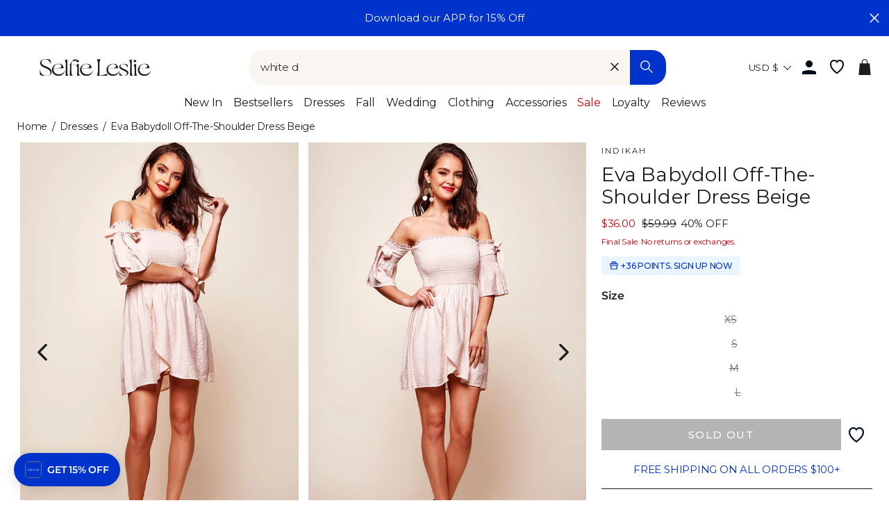

--- FILE ---
content_type: text/css
request_url: https://www.selfieleslie.com/cdn/shop/t/277/assets/global.min.css?v=92488358000708651431760412137
body_size: -397
content:
.clearfix:after{clear:both;content:"";display:table}@-webkit-keyframes spin{0%{-webkit-transform:rotate(0deg);transform:rotate(0deg)}to{-webkit-transform:rotate(1turn);transform:rotate(1turn)}}@keyframes spin{0%{-webkit-transform:rotate(0deg);transform:rotate(0deg)}to{-webkit-transform:rotate(1turn);transform:rotate(1turn)}}@-webkit-keyframes fadeIn{0%,35%{opacity:0}to{opacity:1}}@keyframes fadeIn{0%,35%{opacity:0}to{opacity:1}}@-webkit-keyframes heroContentIn{0%,35%{opacity:0;-webkit-transform:translateY(8px);transform:translateY(8px)}60%{opacity:1}to{-webkit-transform:translateY(0);transform:translateY(0)}}@keyframes heroContentIn{0%,35%{opacity:0;-webkit-transform:translateY(8px);transform:translateY(8px)}60%{opacity:1}to{-webkit-transform:translateY(0);transform:translateY(0)}}@-webkit-keyframes slidefadeIn{0%{opacity:0}to{opacity:1}}@keyframes slidefadeIn{0%{opacity:0}to{opacity:1}}@-webkit-keyframes slidefadeOut{0%{opacity:1}to{opacity:0}}@keyframes slidefadeOut{0%{opacity:1}to{opacity:0}}body.overflow-lock{overflow:auto}@media screen and (min-width:1094px){body.overflow-lock{overflow:hidden}}details>summary{list-style:none}details>summary::marker{display:none}details li::marker{display:none}.page-full,.page-width{padding:0 17px}.page-width--narrow{max-width:1366px!important}.grid{margin-left:-17px}.grid.grid--full{margin-left:0}input[type=email],input[type=number],input[type=text],select,textarea{font-size:1rem!important}img{height:auto;width:100%}.yotpo-lightbox-image{height:auto;width:auto}.yotpo-page-element.yotpo-disabled{opacity:.25;pointer-events:none}

--- FILE ---
content_type: text/css
request_url: https://www.selfieleslie.com/cdn/shop/t/277/assets/fonts.min.css?v=128913785680929778301760412133
body_size: 591
content:
.clearfix:after{clear:both;content:"";display:table}@-webkit-keyframes spin{0%{-webkit-transform:rotate(0deg);transform:rotate(0deg)}to{-webkit-transform:rotate(1turn);transform:rotate(1turn)}}@keyframes spin{0%{-webkit-transform:rotate(0deg);transform:rotate(0deg)}to{-webkit-transform:rotate(1turn);transform:rotate(1turn)}}@-webkit-keyframes fadeIn{0%,35%{opacity:0}to{opacity:1}}@keyframes fadeIn{0%,35%{opacity:0}to{opacity:1}}@-webkit-keyframes heroContentIn{0%,35%{opacity:0;-webkit-transform:translateY(8px);transform:translateY(8px)}60%{opacity:1}to{-webkit-transform:translateY(0);transform:translateY(0)}}@keyframes heroContentIn{0%,35%{opacity:0;-webkit-transform:translateY(8px);transform:translateY(8px)}60%{opacity:1}to{-webkit-transform:translateY(0);transform:translateY(0)}}@-webkit-keyframes slidefadeIn{0%{opacity:0}to{opacity:1}}@keyframes slidefadeIn{0%{opacity:0}to{opacity:1}}@-webkit-keyframes slidefadeOut{0%{opacity:1}to{opacity:0}}@keyframes slidefadeOut{0%{opacity:1}to{opacity:0}}html{font-size:var(--base-font-size)!important}input::-webkit-input-placeholder,textarea::-webkit-input-placeholder{font-size:1rem;line-height:1.125rem}input::-moz-placeholder,textarea::-moz-placeholder{font-size:1rem;line-height:1.125rem}input:-ms-input-placeholder,textarea:-ms-input-placeholder{font-size:1rem;line-height:1.125rem}input::-ms-input-placeholder,textarea::-ms-input-placeholder{font-size:1rem;line-height:1.125rem}input,input::placeholder,textarea,textarea::placeholder{font-family:var(--base-font-family);font-size:1rem;font-weight:300;letter-spacing:normal;line-height:1.125rem}.h1,.rte h1,a.h1,button.h1,div.h1,h1,h1.h1,h2.h1,h3.h1,h4.h1,h5.h1,h6.h1,li.h1,p.h1,span.h1{font-family:var(--base-font-family);font-size:1.75rem;font-weight:300;letter-spacing:normal;line-height:2.0625rem}.h1.banner-text,.rte h1.banner-text,a.h1.banner-text,button.h1.banner-text,div.h1.banner-text,h1.banner-text,h1.h1.banner-text,h2.h1.banner-text,h3.h1.banner-text,h4.h1.banner-text,h5.h1.banner-text,h6.h1.banner-text,li.h1.banner-text,p.h1.banner-text,span.h1.banner-text{font-family:var(--base-heading-family);font-size:2.125rem;font-weight:500;letter-spacing:.0069rem;line-height:2.5625rem;text-align:center}@media screen and (min-width:769px){.h1.banner-text,.rte h1.banner-text,a.h1.banner-text,button.h1.banner-text,div.h1.banner-text,h1.banner-text,h1.h1.banner-text,h2.h1.banner-text,h3.h1.banner-text,h4.h1.banner-text,h5.h1.banner-text,h6.h1.banner-text,li.h1.banner-text,p.h1.banner-text,span.h1.banner-text{font-size:3rem;letter-spacing:normal;line-height:3.8125rem}}.h1.section-header__title,.rte h1.section-header__title,a.h1.section-header__title,button.h1.section-header__title,div.h1.section-header__title,h1.h1.section-header__title,h1.section-header__title,h2.h1.section-header__title,h3.h1.section-header__title,h4.h1.section-header__title,h5.h1.section-header__title,h6.h1.section-header__title,li.h1.section-header__title,p.h1.section-header__title,span.h1.section-header__title{font-family:var(--base-heading-family);font-size:1.75rem;letter-spacing:.0081rem;line-height:2.1875rem}.h1.text-overlay,.rte h1.text-overlay,a.h1.text-overlay,button.h1.text-overlay,div.h1.text-overlay,h1.h1.text-overlay,h1.text-overlay,h2.h1.text-overlay,h3.h1.text-overlay,h4.h1.text-overlay,h5.h1.text-overlay,h6.h1.text-overlay,li.h1.text-overlay,p.h1.text-overlay,span.h1.text-overlay{margin-bottom:0}.h2,.rte,.rte h2,a.h2,button.h2,div.h2,h1.h2,h2,h2.h2,h3.h2,h4.h2,h5.h2,h6.h2,li.h2,p.h2,span.h2{font-family:var(--base-heading-family);font-size:1rem;font-weight:500;letter-spacing:normal;line-height:1.6875rem}.h2.text-overlay,.rte.text-overlay,.rte h2.text-overlay,a.h2.text-overlay,button.h2.text-overlay,div.h2.text-overlay,h1.h2.text-overlay,h2.h2.text-overlay,h2.text-overlay,h3.h2.text-overlay,h4.h2.text-overlay,h5.h2.text-overlay,h6.h2.text-overlay,li.h2.text-overlay,p.h2.text-overlay,span.h2.text-overlay{font-size:1.75rem;letter-spacing:.0081rem;line-height:2.1875rem}.h2.product-single__title,.rte.product-single__title,.rte h2.product-single__title,a.h2.product-single__title,button.h2.product-single__title,div.h2.product-single__title,h1.h2.product-single__title,h2.h2.product-single__title,h2.product-single__title,h3.h2.product-single__title,h4.h2.product-single__title,h5.h2.product-single__title,h6.h2.product-single__title,li.h2.product-single__title,p.h2.product-single__title,span.h2.product-single__title{font-family:var(--base-font-family);font-size:28px;font-weight:300;letter-spacing:.0081rem;line-height:2.1875rem;text-transform:uppercase}.h2.product-price,.rte.product-price,.rte h2.product-price,a.h2.product-price,button.h2.product-price,div.h2.product-price,h1.h2.product-price,h2.h2.product-price,h2.product-price,h3.h2.product-price,h4.h2.product-price,h5.h2.product-price,h6.h2.product-price,li.h2.product-price,p.h2.product-price,span.h2.product-price{font-family:var(--base-font-family);font-weight:300}.h2.text-overlay,.rte.text-overlay,.rte h2.text-overlay,a.h2.text-overlay,button.h2.text-overlay,div.h2.text-overlay,h1.h2.text-overlay,h2.h2.text-overlay,h2.text-overlay,h3.h2.text-overlay,h4.h2.text-overlay,h5.h2.text-overlay,h6.h2.text-overlay,li.h2.text-overlay,p.h2.text-overlay,span.h2.text-overlay{margin-bottom:0}.h3,a.h3,button.h3,div.h3,h1.h3,h2.h3,h3,h3.h3,h4.h3,h5.h3,h6.h3,li.h3,p.h3,span.h3{font-family:var(--base-font-family);font-size:1rem;font-weight:300;letter-spacing:normal;line-height:1.6875rem}.h3.text-overlay,a.h3.text-overlay,button.h3.text-overlay,div.h3.text-overlay,h1.h3.text-overlay,h2.h3.text-overlay,h3.h3.text-overlay,h3.text-overlay,h4.h3.text-overlay,h5.h3.text-overlay,h6.h3.text-overlay,li.h3.text-overlay,p.h3.text-overlay,span.h3.text-overlay{font-weight:300;margin-bottom:0}@media screen and (min-width:772px){.h3,a.h3,button.h3,div.h3,h1.h3,h2.h3,h3,h3.h3,h4.h3,h5.h3,h6.h3,li.h3,p.h3,span.h3{font-family:var(--base-heading-family)}}.h4,.rte,.rte h4,a.h4,button.h4,div.h4,h1.h4,h2.h4,h3.h4,h4,h4.h4,h5.h4,h6.h4,li.h4,p.h4,span.h4{font-family:var(--base-heading-family);font-size:1rem;font-weight:500;letter-spacing:normal;line-height:1.125rem}.h4.btn,.rte.btn,.rte h4.btn,a.h4.btn,button.h4.btn,div.h4.btn,h1.h4.btn,h2.h4.btn,h3.h4.btn,h4.btn,h4.h4.btn,h5.h4.btn,h6.h4.btn,li.h4.btn,p.h4.btn,span.h4.btn{letter-spacing:.0938rem}.h4.collapsible-trigger__title,.rte.collapsible-trigger__title,.rte h4.collapsible-trigger__title,a.h4.collapsible-trigger__title,button.h4.collapsible-trigger__title,div.h4.collapsible-trigger__title,h1.h4.collapsible-trigger__title,h2.h4.collapsible-trigger__title,h3.h4.collapsible-trigger__title,h4.collapsible-trigger__title,h4.h4.collapsible-trigger__title,h5.h4.collapsible-trigger__title,h6.h4.collapsible-trigger__title,li.h4.collapsible-trigger__title,p.h4.collapsible-trigger__title,span.h4.collapsible-trigger__title{text-transform:none}.h4.text-overlay,.rte.text-overlay,.rte h4.text-overlay,a.h4.text-overlay,button.h4.text-overlay,div.h4.text-overlay,h1.h4.text-overlay,h2.h4.text-overlay,h3.h4.text-overlay,h4.h4.text-overlay,h4.text-overlay,h5.h4.text-overlay,h6.h4.text-overlay,li.h4.text-overlay,p.h4.text-overlay,span.h4.text-overlay{margin-bottom:0}.h5,.h5 p,.rte,.rte h5,a.h5,button.h5,div.h5,h1.h5,h2.h5,h3.h5,h4.h5,h5,h5.h5,h6.h5,li.h5,p.h5,span.h5{font-family:var(--base-font-family);font-size:1rem;font-weight:300;letter-spacing:normal;line-height:1.125rem}.h5 p.add-to-cart__text,.h5.add-to-cart__text,.rte.add-to-cart__text,.rte h5.add-to-cart__text,a.h5.add-to-cart__text,button.h5.add-to-cart__text,div.h5.add-to-cart__text,h1.h5.add-to-cart__text,h2.h5.add-to-cart__text,h3.h5.add-to-cart__text,h4.h5.add-to-cart__text,h5.add-to-cart__text,h5.h5.add-to-cart__text,h6.h5.add-to-cart__text,li.h5.add-to-cart__text,p.h5.add-to-cart__text,span.h5.add-to-cart__text{font-family:var(--base-heading-family);font-weight:500;letter-spacing:.0938rem;line-height:1.125rem;margin:0;text-align:center;text-transform:uppercase}.h5 p.text-overlay,.h5.text-overlay,.rte.text-overlay,.rte h5.text-overlay,a.h5.text-overlay,button.h5.text-overlay,div.h5.text-overlay,h1.h5.text-overlay,h2.h5.text-overlay,h3.h5.text-overlay,h4.h5.text-overlay,h5.h5.text-overlay,h5.text-overlay,h6.h5.text-overlay,li.h5.text-overlay,p.h5.text-overlay,span.h5.text-overlay{margin-bottom:0}.h6,.h6 .money,.rte,.rte h6,a.h6,button.h6,div.h6,h1.h6,h2.h6,h3.h6,h4.h6,h5.h6,h6,h6.h6,li.h6,p.h6,span.h6{font-family:var(--base-font-family);font-size:1rem;font-weight:300;letter-spacing:normal;line-height:1rem}.h6 .money.error-message,.h6.error-message,.rte.error-message,.rte h6.error-message,a.h6.error-message,button.h6.error-message,div.h6.error-message,h1.h6.error-message,h2.h6.error-message,h3.h6.error-message,h4.h6.error-message,h5.h6.error-message,h6.error-message,h6.h6.error-message,li.h6.error-message,p.h6.error-message,span.h6.error-message{font-family:var(--base-heading-family);font-weight:500}.h6 .money.text-overlay,.h6.text-overlay,.rte.text-overlay,.rte h6.text-overlay,a.h6.text-overlay,button.h6.text-overlay,div.h6.text-overlay,h1.h6.text-overlay,h2.h6.text-overlay,h3.h6.text-overlay,h4.h6.text-overlay,h5.h6.text-overlay,h6.h6.text-overlay,h6.text-overlay,li.h6.text-overlay,p.h6.text-overlay,span.h6.text-overlay{margin-bottom:0}article,div,label,p,span{font-family:var(--base-font-family);font-size:var(--type_base_size) px;letter-spacing:-.015rem;line-height:1.6875rem}input::-webkit-input-placeholder,textarea::-webkit-input-placeholder{font-family:var(--base-font-family);font-size:var(--base-font-size);font-weight:300;letter-spacing:normal;line-height:1.2}input::-moz-placeholder,textarea::-moz-placeholder{font-family:var(--base-font-family);font-size:var(--base-font-size);font-weight:300;letter-spacing:normal;line-height:1.2}input:-ms-input-placeholder,textarea:-ms-input-placeholder{font-family:var(--base-font-family);font-size:var(--base-font-size);font-weight:300;letter-spacing:normal;line-height:1.2}input::-ms-input-placeholder,textarea::-ms-input-placeholder{font-family:var(--base-font-family);font-size:var(--base-font-size);font-weight:300;letter-spacing:normal;line-height:1.2}.variant-input-wrap,input,input::placeholder,option,select,textarea,textarea::placeholder{font-family:var(--base-font-family);font-size:var(--base-font-size);font-weight:300;letter-spacing:normal;line-height:1.2}a:hover:after{content:normal!important}.collapsible-container .collapsible-content a,.collapsible-container .collapsible-content p{font-family:var(--base-font-family);font-size:1rem;letter-spacing:-.0037rem;line-height:1.125rem}.rte .rte-setting a:not(.rte__image),.rte a:not(.rte__image){border-bottom:#1c1d1d!important}.rte.product-single__description{font-size:1rem;font-weight:300;letter-spacing:0;line-height:1.125rem}.rte p a{border-bottom:0!important;text-decoration:underline!important}.rte a,.rte article,.rte div,.rte p,.rte span{font-family:var(--base-font-family);font-size:var(--type_base_size) px;letter-spacing:-.015rem;line-height:1.6875rem}.rte h1,.rte h2,.rte h3,.rte h4,.rte h5,.rte h6{margin-bottom:.5rem!important;margin-top:1rem!important}.rte h1{font-family:var(--base-font-family);font-size:1.75rem;font-weight:300;line-height:2.0625rem}.rte h2{font-family:var(--base-heading-family);font-size:1.0625rem;font-weight:500}.rte h2,.rte h3{line-height:1.6875rem}.rte h3{font-family:var(--base-font-family);font-size:1rem;font-weight:300}.rte h4{font-family:var(--base-heading-family);font-weight:500}.rte h4,.rte h5{font-size:1rem;line-height:1.125rem}.rte h5{font-family:var(--base-font-family);font-weight:300}.rte h6{line-height:.8125rem}.rte h6,.rte table tbody tr{font-family:var(--base-font-family);font-size:1rem;font-weight:300}.rte table tbody tr{line-height:1.125rem}.rte table tbody tr:first-child{font-family:var(--base-heading-family);font-size:1rem;font-weight:500;line-height:1.125rem}

--- FILE ---
content_type: text/css
request_url: https://www.selfieleslie.com/cdn/shop/t/277/assets/template-product.min.css?v=164679100654658297651760412154
body_size: 2470
content:
.clearfix:after{clear:both;content:"";display:table}@-webkit-keyframes spin{0%{-webkit-transform:rotate(0deg);transform:rotate(0deg)}to{-webkit-transform:rotate(1turn);transform:rotate(1turn)}}@keyframes spin{0%{-webkit-transform:rotate(0deg);transform:rotate(0deg)}to{-webkit-transform:rotate(1turn);transform:rotate(1turn)}}@-webkit-keyframes fadeIn{0%,35%{opacity:0}to{opacity:1}}@keyframes fadeIn{0%,35%{opacity:0}to{opacity:1}}@-webkit-keyframes heroContentIn{0%,35%{opacity:0;-webkit-transform:translateY(8px);transform:translateY(8px)}60%{opacity:1}to{-webkit-transform:translateY(0);transform:translateY(0)}}@keyframes heroContentIn{0%,35%{opacity:0;-webkit-transform:translateY(8px);transform:translateY(8px)}60%{opacity:1}to{-webkit-transform:translateY(0);transform:translateY(0)}}@-webkit-keyframes slidefadeIn{0%{opacity:0}to{opacity:1}}@keyframes slidefadeIn{0%{opacity:0}to{opacity:1}}@-webkit-keyframes slidefadeOut{0%{opacity:1}to{opacity:0}}@keyframes slidefadeOut{0%{opacity:1}to{opacity:0}}.template-product .breadcrumb{font-size:14px;margin:0 auto;max-width:1800px;padding:0 24px;text-align:left}.template-product .breadcrumb *{line-height:1.1rem}@media only screen and (max-width:768px){.template-product .breadcrumb{font-size:12px;padding:0 17px 7px}}[data-section-type=product-template] .page-content{margin:0 auto;max-width:1800px}@media screen and (min-width:749px){[data-section-type=product-template] .page-content{padding-left:24px;padding-right:24px}}[data-section-type=product-template] .page-content .grid{position:relative}@media screen and (min-width:749px){[data-section-type=product-template] .page-content .grid .product-images{width:67%}[data-section-type=product-template] .page-content .grid .product-details{width:33%}}[data-section-type=product-template] #product-image-two-cols-wrapper .product__thumb-zoom-wrapper{cursor:-webkit-zoom-in;cursor:zoom-in}[data-section-type=product-template] #product-image-two-cols-wrapper .zoom-button{height:40px;padding:8px;pointer-events:none;position:absolute;right:1em;text-align:center;top:1em;width:40px;z-index:1}[data-section-type=product-template] #product-image-two-cols-wrapper .zoom-button svg{color:#000;height:100%;-o-object-fit:contain;object-fit:contain;width:100%}@media screen and (min-width:749px){[data-section-type=product-template] #product-image-two-cols-wrapper .zoom-button{display:none}}[data-section-type=product-template] #product-image-two-cols-wrapper #product-image-two-cols-inner{margin-bottom:15px;max-height:862px;overflow:hidden}[data-section-type=product-template] #product-image-two-cols-wrapper #product-image-two-cols-inner .slick-dots{padding-left:1em;text-align:left}@media screen and (min-width:749px){[data-section-type=product-template] #product-image-two-cols-wrapper #product-image-two-cols-inner .slick-list{margin:0 -7.5px}}[data-section-type=product-template] #product-image-two-cols-wrapper #product-image-two-cols-inner .slick-list .product__thumb{display:block}@media screen and (min-width:749px){[data-section-type=product-template] #product-image-two-cols-wrapper #product-image-two-cols-inner .slick-list .product__thumb{margin:0 7px}}[data-section-type=product-template] #product-image-two-cols-wrapper #product-image-two-cols-inner .slick-arrow{color:#1c1d1d;display:block}[data-section-type=product-template] #product-image-two-cols-wrapper #product-image-two-cols-inner .slick-arrow.slick-prev{left:0;padding:20px 20px 20px 10px}@media screen and (min-width:749px){[data-section-type=product-template] #product-image-two-cols-wrapper #product-image-two-cols-inner .slick-arrow.slick-prev{left:0;padding:20px}}[data-section-type=product-template] #product-image-two-cols-wrapper #product-image-two-cols-inner .slick-arrow.slick-next{padding:20px 10px 20px 20px;right:0}@media screen and (min-width:749px){[data-section-type=product-template] #product-image-two-cols-wrapper #product-image-two-cols-inner .slick-arrow.slick-next{padding:20px;right:0}}@media screen and (min-width:1049px){[data-section-type=product-template] #product-image-two-cols-wrapper #product-image-two-cols-inner .slick-arrow{color:#1c1d1d}}[data-section-type=product-template] #product-image-two-cols-wrapper #product-image-two-cols-inner .slick-arrow svg{height:24px;width:24px}[data-section-type=product-template] #product-image-two-cols-wrapper #product-image-two-cols-inner .product-image-two-cols-arrow-prev{margin-left:30px}[data-section-type=product-template] #product-image-two-cols-wrapper #product-image-two-cols-inner .product-image-two-cols-arrow-next{margin-right:30px;right:0}[data-section-type=product-template] #product-image-two-cols-wrapper #product-image-two-cols-inner .slick-dots{bottom:20px}[data-section-type=product-template] #product-image-two-cols-wrapper #product-image-two-cols-inner .slick-dots li.slick-active button{background:#000}[data-section-type=product-template] #product-image-two-cols-wrapper #product-image-two-cols-inner .slick-dots li button{background:rgba(0,0,0,.3);border-radius:100px}[data-section-type=product-template] #product-image-two-cols-wrapper #product-image-two-cols-inner .product__thumb{display:none}@media screen and (min-width:749px){[data-section-type=product-template] #product-image-two-cols-wrapper #product-image-two-cols-inner .product__thumb{margin-right:1rem}}[data-section-type=product-template] #product-image-two-cols-wrapper #product-image-two-cols-inner .product__thumb.slick-slide,[data-section-type=product-template] #product-image-two-cols-wrapper #product-image-two-cols-inner .product__thumb:first-child{display:block}[data-section-type=product-template] #product-image-two-cols-wrapper #product-image-two-cols-inner .product__thumb img{height:auto}[data-section-type=product-template] #product-image-two-cols-wrapper #product-image-two-cols-wrapper-thumbs{display:none}@media screen and (min-width:1049px){[data-section-type=product-template] #product-image-two-cols-wrapper #product-image-two-cols-wrapper-thumbs{display:block}}[data-section-type=product-template] #product-image-two-cols-wrapper #product-image-two-cols-wrapper-thumbs .slick-list .product__thumb{display:block;width:80px}@media screen and (min-width:749px){[data-section-type=product-template] #product-image-two-cols-wrapper #product-image-two-cols-wrapper-thumbs .slick-list .product__thumb{margin:0 7.5px;max-height:120px;overflow:hidden}}[data-section-type=product-template] #product-image-two-cols-wrapper #product-image-two-cols-wrapper-thumbs .slick-list .product__thumb:first-child{margin-left:0}[data-section-type=product-template] #product-image-two-cols-wrapper #product-image-two-cols-wrapper-thumbs .slick-list .product__thumb .lazyload{height:0}[data-section-type=product-template] #product-image-two-cols-wrapper #product-image-two-cols-wrapper-thumbs .slick-arrow .icon,[data-section-type=product-template] #product-image-two-cols-wrapper #product-image-two-cols-wrapper-thumbs .slick-list .slick-arrow .icon{color:#1c1d1d}[data-section-type=product-template] #product-image-two-cols-wrapper #product-image-two-cols-wrapper-thumbs .slick-arrow.slick-next{right:10px}[data-section-type=product-template] #product-image-two-cols-wrapper #product-image-two-cols-wrapper-thumbs .slick-arrow.slick-prev{left:10px}[data-section-type=product-template] product-color-swatches{-webkit-box-ordinal-group:1;-ms-flex-order:0;order:0}[data-section-type=product-template] .social-sharing--container{display:none}[data-section-type=product-template] .social-sharing--container .social-sharing{-webkit-box-orient:horizontal;-webkit-box-direction:normal;-webkit-box-pack:center;-ms-flex-pack:center;-webkit-box-align:center;-ms-flex-align:center;align-items:center;border-bottom:1px solid var(--colorBorder);border-top:1px solid var(--colorBorder);display:-webkit-box;display:-ms-flexbox;display:flex;-ms-flex-direction:row;flex-direction:row;height:46px;justify-content:center;margin-top:24px;text-align:center}@media(max-width:768px){[data-section-type=product-template] .social-sharing--container .social-sharing{margin-left:24px;margin-right:24px}}[data-section-type=product-template] .social-sharing--container .social-sharing .general-text{color:var(--colorBtnPrimary);font-family:var(--base-heading-family);margin:0 16px 0 0;text-transform:none}[data-section-type=product-template] .social-sharing--container .social-sharing .social-sharing__link{height:32px;margin-right:16px;position:relative;width:32px}[data-section-type=product-template] .social-sharing--container .social-sharing .social-sharing__link:before{content:"";height:44px;left:50%;position:absolute;top:50%;-webkit-transform:translate(-50%,-50%);-ms-transform:translate(-50%,-50%);transform:translate(-50%,-50%);width:44px}[data-section-type=product-template] .social-sharing--container .social-sharing .social-sharing__link svg{height:100%;padding:8px;width:100%}[data-section-type=product-template] .social-sharing--container .social-sharing .social-sharing__link svg path{fill:var(--colorBtnPrimary)}@media screen and (min-width:749px){[data-section-type=product-template] .social-sharing--container{display:block}}[data-section-type=product-template] .recommendations-desktop .index-section{margin:0}[data-section-type=product-template] .recently-viewed-products .section-header,[data-section-type=product-template] .recommendations-desktop .section-header{font-family:var(--base-heading-family);font-size:1.0625rem;font-weight:500;letter-spacing:0;line-height:1.6875rem;margin-bottom:16px;margin-top:32px;text-transform:uppercase}@media screen and (max-width:1048px){[data-section-type=product-template] .recently-viewed-products .section-header,[data-section-type=product-template] .recommendations-desktop .section-header{padding:0 24px}}[data-section-type=product-template] .recently-viewed-products .grid,[data-section-type=product-template] .recommendations-desktop .grid{-webkit-box-orient:horizontal;-webkit-box-direction:normal;display:-webkit-box;display:flex;display:-ms-flexbox;flex-direction:row;-ms-flex-direction:row;flex-wrap:wrap;-ms-flex-wrap:wrap}@media screen and (max-width:1048px){[data-section-type=product-template] .recently-viewed-products .grid,[data-section-type=product-template] .recommendations-desktop .grid{padding:0 24px}}[data-section-type=product-template] .recently-viewed-products .grid-product .swym-btn,[data-section-type=product-template] .recommendations-desktop .grid-product .swym-btn{right:0!important;top:0!important}[data-section-type=product-template] .recently-viewed-products .grid-product .grid-product__tag,[data-section-type=product-template] .recommendations-desktop .grid-product .grid-product__tag{bottom:auto;left:-1.5rem;right:auto;top:3.2rem;width:6rem}[data-section-type=product-template] .recently-viewed-products .grid-product .grid-product__price,[data-section-type=product-template] .recently-viewed-products .grid-product .grid-product__price--original,[data-section-type=product-template] .recommendations-desktop .grid-product .grid-product__price,[data-section-type=product-template] .recommendations-desktop .grid-product .grid-product__price--original{display:inline-block}@media screen and (max-width:1048px){[data-section-type=product-template] .recently-viewed-products .grid-product,[data-section-type=product-template] .recommendations-desktop .grid-product{width:50%}}[data-section-type=product-template] .recently-viewed-products .grid-product:hover .grid-product__content,[data-section-type=product-template] .recommendations-desktop .grid-product:hover .grid-product__content{-webkit-box-shadow:none;box-shadow:none}[data-section-type=product-template] .recently-viewed-products .grid-product .grid-product__content,[data-section-type=product-template] .recommendations-desktop .grid-product .grid-product__content{padding:0}[data-section-type=product-template] .recently-viewed-products .grid-product .grid-product__sizes-list-item,[data-section-type=product-template] .recommendations-desktop .grid-product .grid-product__sizes-list-item{height:36px;width:36px}[data-section-type=product-template] .recently-viewed-products .grid-product .slick-arrow,[data-section-type=product-template] .recommendations-desktop .grid-product .slick-arrow{visibility:hidden}[data-section-type=product-template] .product-single__meta{-webkit-box-orient:vertical;-webkit-box-direction:normal;display:-webkit-box;display:-ms-flexbox;display:flex;-ms-flex-direction:column;flex-direction:column;padding-left:0}[data-section-type=product-template] .product-single__meta .product-single__form{-webkit-box-ordinal-group:2;-ms-flex-order:1;order:1}[data-section-type=product-template] .product-single__meta .yotpo-reviews-star-ratings-widget{padding-bottom:0!important}[data-section-type=product-template] .product-single__meta .final-sale{font-size:12px}[data-section-type=product-template] .product-single__meta .product-info--bottom{-webkit-box-ordinal-group:5;-ms-flex-order:4;order:4}[data-section-type=product-template] .product-single__meta .product-info--bottom .social-sharing--container{display:block}[data-section-type=product-template] .product-single__meta .product-info--bottom .social-sharing--container .social-sharing{border:none;margin:0}@media(min-width:749px){[data-section-type=product-template] .product-single__meta .product-info--top{-webkit-box-ordinal-group:1;-ms-flex-order:0;order:0}[data-section-type=product-template] .product-single__meta .product-single__form{-webkit-box-ordinal-group:4;-ms-flex-order:3;order:3}[data-section-type=product-template] .product-single__meta .product-info--bottom .social-sharing--container{display:none}}@media(max-width:768px){[data-section-type=product-template] .product-single__meta{margin-left:17px;margin-right:17px;margin-top:5px}}[data-section-type=product-template] .product-single__meta .product-price--wrapper{margin:.5rem 0 1rem}[data-section-type=product-template] .product-single__meta .product-price--wrapper.is-hidden{opacity:0;-webkit-transform:translateY(4px);-ms-transform:translateY(4px);transform:translateY(4px);-webkit-transform:translateY(0);-ms-transform:translateY(0);transform:translateY(0);-webkit-transition:opacity .25s ease,-webkit-transform .25s ease;transition:opacity .25s ease,-webkit-transform .25s ease;transition:opacity .25s ease,transform .25s ease;transition:opacity .25s ease,transform .25s ease,-webkit-transform .25s ease;will-change:opacity,transform}[data-section-type=product-template] .product-single__meta .product-price--wrapper.is-visible{opacity:1!important;-webkit-transform:translateY(0);-ms-transform:translateY(0);transform:translateY(0)}[data-section-type=product-template] .product-single__meta .product__price{display:inline;font-weight:400;margin:0 6px 0 0;padding:0}[data-section-type=product-template] .product-single__meta .product__price.on-sale{color:var(--colorTextSavings)}[data-section-type=product-template] .product-single__meta .product__price--compare{opacity:1;text-decoration:line-through}[data-section-type=product-template] .product-single__meta .product-single__description{margin-bottom:1rem;text-align:left}[data-section-type=product-template] .product-single__meta .product-single__description details{cursor:text;position:relative}[data-section-type=product-template] .product-single__meta .product-single__description details,[data-section-type=product-template] .product-single__meta .product-single__description details *{-webkit-user-select:initial!important;-moz-user-select:initial!important;-ms-user-select:initial!important;user-select:initial!important}[data-section-type=product-template] .product-single__meta .product-single__description details[open] summary .product-description--truncated{display:none}[data-section-type=product-template] .product-single__meta .product-single__description details[open] summary .product-description--full{display:block}[data-section-type=product-template] .product-single__meta .product-single__description details summary{cursor:text;position:relative;text-decoration:none}[data-section-type=product-template] .product-single__meta .product-single__description details summary::-webkit-details-marker{display:none}[data-section-type=product-template] .product-single__meta .product-single__description details summary .product-description--full{display:none}[data-section-type=product-template] .product-single__meta .product-single__description details summary .product-description__toggle{bottom:-.5rem;cursor:pointer;left:0;position:absolute;text-decoration:underline}[data-section-type=product-template] .product-single__meta .size-holder{-webkit-box-align:start;-ms-flex-align:start;-webkit-box-pack:justify;-ms-flex-pack:justify;align-items:flex-start;display:grid;font-size:12px;grid-template-columns:auto auto;justify-content:space-between;margin-bottom:5px;width:100%}[data-section-type=product-template] .product-single__meta .size-holder .variant__label{margin-bottom:0!important}[data-section-type=product-template] .product-single__meta .size-holder .size-options__wrapper{margin-bottom:0}[data-section-type=product-template] .product-single__meta .tfc-fitrec-product{margin:10px 0}@-webkit-keyframes inventory-pulse{0%{opacity:.75}to{opacity:0;-webkit-transform:scale(2.3);transform:scale(2.3)}}@keyframes inventory-pulse{0%{opacity:.75}to{opacity:0;-webkit-transform:scale(2.3);transform:scale(2.3)}}[data-section-type=product-template] .product-single__meta .variant-wrapper{width:100%}[data-section-type=product-template] .product-single__meta .variant-wrapper .color-swatch{height:24px;margin:0;padding:0;width:24px}[data-section-type=product-template] .product-single__meta .variant-wrapper .variant__label{margin-bottom:8px}[data-section-type=product-template] .product-single__meta .variant-wrapper .size-holder-scroll{margin-bottom:5px;overflow:auto}[data-section-type=product-template] .product-single__meta .variant-wrapper#Variant--Size{margin-bottom:0;margin-right:0}[data-section-type=product-template] .product-single__meta .variant-wrapper#Variant--Size select{padding:10px}[data-section-type=product-template] .product-single__meta .variant-wrapper .variant-input-wrap{-webkit-box-align:center;-ms-flex-align:center;-webkit-box-pack:justify;-ms-flex-pack:justify;align-items:center;display:-webkit-box;display:-ms-flexbox;display:flex;justify-content:space-between;margin-bottom:0;max-width:100%;overflow:auto}[data-section-type=product-template] .product-single__meta .variant-wrapper .variant-input{font-size:14px;margin:0;text-align:center}[data-section-type=product-template] .product-single__meta .variant-wrapper .variant-input:first-of-type .variant__button-label{padding-left:0!important}[data-section-type=product-template] .product-single__meta .variant-wrapper .variant-input:last-of-type .variant__button-label{padding-right:0!important}[data-section-type=product-template] .product-single__meta .variant-wrapper .variant-input input[type=radio]:checked+label{text-decoration:underline;text-decoration-thickness:1.5px;text-underline-offset:5px}[data-section-type=product-template] .product-single__meta .variant-wrapper .variant-input label{-webkit-box-align:center;-ms-flex-align:center;-webkit-box-pack:center;-ms-flex-pack:center;align-items:center;display:-webkit-box;display:-ms-flexbox;display:flex;height:100%;justify-content:center;line-height:1em;margin:0;padding:10px;position:relative;text-align:center;width:100%}[data-section-type=product-template] .product-single__meta .variant-wrapper .variant-input-wrap .variant-input{margin-right:8px}[data-section-type=product-template] .product-single__meta .variant-wrapper .variant-input-wrap select{margin:0}[data-section-type=product-template] .product-single__meta .variant-wrapper .variant-input-wrap select option[data-available=no]{color:#6d6d6d}[data-section-type=product-template] .product-single__meta .variant-wrapper .variant__label,[data-section-type=product-template] .product-single__meta .variant-wrapper .variant__label span{display:inline;font-size:1rem;font-weight:300;letter-spacing:0;line-height:1.125rem;text-transform:none}[data-section-type=product-template] .product-single__meta .variant-wrapper.variant-wrapper--button{margin-bottom:0}[data-section-type=product-template] .product-single__meta .variant-wrapper.variant-wrapper--button .variant-input-wrap:not(:has(>.variant-input:nth-child(4))){-webkit-box-pack:start!important;-ms-flex-pack:start!important;gap:10px;justify-content:flex-start!important}[data-section-type=product-template] .product-single__meta .variant-wrapper.variant-wrapper--dropdown#Variant--Size{display:none}[data-section-type=product-template] .product-single__meta .variant-wrapper.variant-wrapper--dropdown .variant__label{clip:rect(0 0 0 0);border:0;height:1px;margin:-1px;overflow:hidden;padding:0;position:absolute;width:1px}[data-section-type=product-template] .product-single__meta .variant-wrapper .denomination-disclaimer{font-weight:600;margin:1rem 0 .7rem}[data-section-type=product-template] .product-single__meta .variant-wrapper .denomination-disclaimer:before{content:"*";padding-right:.2rem}[data-section-type=product-template] .product-single__meta .variant-input-wrap,[data-section-type=product-template] .product-single__meta option,[data-section-type=product-template] .product-single__meta select{font-family:var(--base-font-family)!important;font-size:var(--base-font-size)!important;font-weight:300!important;letter-spacing:.0313rem!important;line-height:1em}@media(min-width:860px){[data-section-type=product-template] .product-single__meta .variant-input-wrap,[data-section-type=product-template] .product-single__meta option,[data-section-type=product-template] .product-single__meta select{top:0}}[data-section-type=product-template] .product-single__meta .promo-tag-container{display:block!important;margin:15px 0}[data-section-type=product-template] .product-single__meta .product-single__form{margin-bottom:0;margin-left:0;margin-top:0;padding-left:0}[data-section-type=product-template] .product-single__meta .product-single__form .grid-product__colors{-webkit-box-pack:start;-ms-flex-pack:start;justify-content:flex-start;margin-bottom:1rem;margin-left:0}[data-section-type=product-template] .product-single__meta .product-single__form .Variant--Options{-webkit-box-orient:vertical;-webkit-box-direction:normal;display:-webkit-box;display:flex;display:-ms-flexbox;flex-direction:column;-ms-flex-direction:column}[data-section-type=product-template] .product-single__meta .product-single__form .Variant--Inline{-webkit-box-orient:horizontal;-webkit-box-direction:normal;-webkit-box-align:start;-ms-flex-align:start;-webkit-box-pack:justify;-ms-flex-pack:justify;align-items:flex-start;display:-webkit-box;display:-ms-flexbox;display:flex;-ms-flex-direction:row;flex-direction:row;-ms-flex-wrap:wrap;flex-wrap:wrap;justify-content:space-between}[data-section-type=product-template] .product-single__meta .product-single__form .Variant--Inline .product__quantity--dropdown{margin-bottom:0}[data-section-type=product-template] .product-single__meta .product-single__form .Variant--Color,[data-section-type=product-template] .product-single__meta .product-single__form .Variant--Colour{-webkit-box-ordinal-group:2;-ms-flex-order:1;order:1}[data-section-type=product-template] .product-single__meta .product-single__form .btn,[data-section-type=product-template] .product-single__meta .product-single__form .btn span{font-family:var(--base-heading-family);font-size:1rem;font-weight:500;letter-spacing:.0938rem;line-height:1.125rem;text-align:center;text-transform:uppercase}[data-section-type=product-template] .product-single__meta .product-single__form .btn{-webkit-box-align:center;-ms-flex-align:center;-webkit-box-pack:center;-ms-flex-pack:center;align-items:center;color:var(--colorBtnPrimaryText);display:-webkit-box;display:-ms-flexbox;display:flex;justify-content:center;max-height:45px;text-align:center}[data-section-type=product-template] .product-single__meta .product-single__form .btn.add-to-cart.disabled{opacity:1}[data-section-type=product-template] .product-single__meta .product-single__form #BIS_trigger{background-color:var(--colorBtnPrimary);font-family:var(--base-heading-family);font-size:1rem;font-weight:500;letter-spacing:.0938rem;line-height:1.125rem;text-align:center}[data-section-type=product-template] .product-single__meta .product-single__form .prod-button-holder{display:-webkit-box;display:-ms-flexbox;display:flex;margin-top:10px}[data-section-type=product-template] .product-single__meta .product-single__form .prod-button-holder .product-wishlist{height:45px;min-width:45px;text-align:center;width:45px}[data-section-type=product-template] .product-single__meta .product-single__form .prod-button-holder .product-wishlist .svg-container{margin-right:0}[data-section-type=product-template] .product-single__meta .product-promo-text-container{background-color:var(--productPromoTextBackgroundColor);border-color:var(--productPromoTextBorderColor)}[data-section-type=product-template] .product-single__meta .product-promo-text-container p{color:var(--productPromoTextColor);text-align:center}[data-section-type=product-template] .product-single__meta .collapsibles-wrapper .collapsible-trigger{height:46px}[data-section-type=product-template] .product-single__meta .collapsibles-wrapper .collapsible-trigger .collapsible-title{margin:0;max-width:90%;padding-left:10px;text-transform:none}[data-section-type=product-template] .product-single__meta .collapsibles-wrapper .buy-now-pay-later img{display:block;max-height:30px;max-width:100px!important;-o-object-fit:contain;object-fit:contain;-o-object-position:left;object-position:left}[data-section-type=product-template] .product-single__meta .collapsibles-wrapper .buy-now-pay-later a{text-decoration:underline}[data-section-type=product-template] .product-single__meta .collapsibles-wrapper .collapsible-content__inner{font-family:var(--base-font-family);font-size:1rem;font-weight:300;letter-spacing:0;line-height:1.125rem;margin-top:0}[data-section-type=product-template] .product-single__meta .collapsibles-wrapper .collapsible-content__inner p,[data-section-type=product-template] .product-single__meta .collapsibles-wrapper .collapsible-content__inner span{font-family:var(--base-font-family);font-size:1rem;font-weight:300;letter-spacing:0;line-height:1.5625rem}.placeholder-svg{height:249px}@media(max-width:768px){.placeholder-svg{height:340px}}.product-video--wrapper{height:0;overflow:hidden;padding-bottom:149.91304%;position:relative}.product-video--wrapper video{cursor:auto;width:100%}@media screen and (max-width:749px){[data-section-type=product-template] .h2.product-single__title{font-size:18px;line-height:1.6875rem}}@media screen and (max-width:1352px){.afterpay-placement{min-height:40px!important}}@media screen and (min-width:1353px){.afterpay-placement{min-height:27px!important}}

--- FILE ---
content_type: text/css
request_url: https://www.selfieleslie.com/cdn/shop/t/277/assets/component-collapsibles.min.css?v=151519619295177258281760412126
body_size: -706
content:
.collapsible-trigger:not(.mobile-nav__trigger){-ms-flex-pack:distribute;-webkit-box-align:center;-ms-flex-align:center;-webkit-box-pack:justify;-ms-flex-pack:justify;align-items:center;display:-webkit-box;display:flex;display:-ms-flexbox;justify-content:space-between;padding:0;width:100%}.collapsible-trigger:not(.mobile-nav__trigger) .collapsible-trigger__title{margin:0;max-width:285px;padding:11px 8px}.collapsible-trigger:not(.mobile-nav__trigger) .collapsible-trigger__icon{margin-right:6px;position:relative;right:inprodital;top:auto;-webkit-transform:none;-ms-transform:none;transform:none}.collapsible-trigger__icon--circle{width:14px}.collapsible-content .collapsible-content__inner{padding:8px 8px 29px;text-align:left!important}@media screen and (min-width:769px){.collapsible-content .collapsible-content__inner{margin-top:20px;padding-bottom:37px}}.collapsible-content .collapsible-content__inner.rte:after{height:3rem}.collapsible-content .collapsible-content__inner>*{text-align:left!important}

--- FILE ---
content_type: text/css
request_url: https://www.selfieleslie.com/cdn/shop/t/277/assets/section-header.min.css?v=110610251313195775681760412149
body_size: 4404
content:
.clearfix:after{clear:both;content:"";display:table}@-webkit-keyframes spin{0%{-webkit-transform:rotate(0deg);transform:rotate(0deg)}to{-webkit-transform:rotate(1turn);transform:rotate(1turn)}}@keyframes spin{0%{-webkit-transform:rotate(0deg);transform:rotate(0deg)}to{-webkit-transform:rotate(1turn);transform:rotate(1turn)}}@-webkit-keyframes fadeIn{0%,35%{opacity:0}to{opacity:1}}@keyframes fadeIn{0%,35%{opacity:0}to{opacity:1}}@-webkit-keyframes heroContentIn{0%,35%{opacity:0;-webkit-transform:translateY(8px);transform:translateY(8px)}60%{opacity:1}to{-webkit-transform:translateY(0);transform:translateY(0)}}@keyframes heroContentIn{0%,35%{opacity:0;-webkit-transform:translateY(8px);transform:translateY(8px)}60%{opacity:1}to{-webkit-transform:translateY(0);transform:translateY(0)}}@-webkit-keyframes slidefadeIn{0%{opacity:0}to{opacity:1}}@keyframes slidefadeIn{0%{opacity:0}to{opacity:1}}@-webkit-keyframes slidefadeOut{0%{opacity:1}to{opacity:0}}@keyframes slidefadeOut{0%{opacity:1}to{opacity:0}}.account-icon-png,.search-icon-png,.site-nav .cart-link img{width:25px}#NavDrawer,.js-drawer-closing:after,.js-drawer-open:after{-webkit-box-shadow:none;box-shadow:none;margin-top:var(--modal-top,0)}.js-drawer-open #shopify-section-header{z-index:999999999}#shopify-section-header{background:#fff;left:0;position:sticky;right:0;top:0;z-index:9997}#shopify-section-plp-product-tags,.shopify-section.promo-banner-mapping{margin-bottom:0!important}.site-header--page-width,.site-nav--is-megamenu .megamenu .page-width{max-width:1366px!important}[data-icon=cart] .cart-link__bubble--visible{color:#fff;font-size:1rem;opacity:1!important;right:-15px;text-align:center;top:-15px}.site-nav--is-megamenu.site-nav__item .h5 a,.site-nav--is-megamenu.site-nav__item .h5 span{border-bottom:1px solid;font-size:1rem;font-weight:700;padding-bottom:12px;text-transform:none!important}.site-nav--is-megamenu.site-nav__item .h5 span{cursor:default}.prom-search{padding-top:0}.prom-search .header-item--icons{max-width:-webkit-fit-content;max-width:-moz-fit-content;max-width:fit-content}.prom-search .site-header__search-btn--submit{background:#03c;border-radius:0 20px 20px 0;bottom:0!important;height:34px;left:unset!important;right:0;width:52px}.prom-search .site-header__search-btn--submit>span.icon{right:2px;top:-2px}.prom-search .site-header__search input[type=search]{padding-left:16px}.prom-search .site-header__search input[type=search]::-webkit-input-placeholder{color:#1c1d1d;font-weight:400;opacity:1}.prom-search .site-header__search input[type=search]::-moz-placeholder{color:#1c1d1d;font-weight:400;opacity:1}.prom-search .site-header__search input[type=search]:-ms-input-placeholder{color:#1c1d1d;font-weight:400;opacity:1}.prom-search .site-header__search input[type=search]::-ms-input-placeholder{color:#1c1d1d;font-weight:400;opacity:1}.prom-search .site-header__search input[type=search]::placeholder{color:#1c1d1d;font-weight:400;opacity:1}.prom-search .site-header{-webkit-transform:none!important;-ms-transform:none!important;transform:none!important}.prom-search .site-header__search-form .search-input__container .site-header__search-btn--submit{height:40px;-webkit-transform:none!important;-ms-transform:none!important;transform:none!important}.prom-search .search-input__container input::-webkit-input-placeholder{color:#333!important}.prom-search .search-input__container input::-moz-placeholder{color:#333!important}.prom-search .search-input__container input:-ms-input-placeholder{color:#333!important}.prom-search .search-input__container input::-ms-input-placeholder{color:#333!important}.prom-search .search-input__container input::placeholder{color:#333!important}.prom-search .site-header__search>div{padding:0}@media(min-width:1050px){.prom-search .header-layout>div:first-of-type{display:none}.prom-search .site-header__search{max-width:600px;width:calc(100% - 48px)}.prom-search .site-header__search>div{padding:0}}@media(max-width:1049px){.prom-search .site-header__search input[type=search]{height:40px}.prom-search .site-header__search>div{padding:0 24px}}@media(max-width:748px){.prom-search .header-wrapper{overflow:hidden}}.site-nav--is-megamenu.site-nav__item .megamenu div:not(.h5)>a.site-nav__dropdown-link{font-weight:400}.site-nav__dropdown-link:not(.site-nav__dropdown-link--top-level){font-size:14px!important;line-height:1.2em!important;text-transform:none}.site-nav--is-megamenu.site-nav__item .megamenu div:not(.h5)>a.site-nav__dropdown-link:hover{text-decoration:underline}.fp-thumb-wrapper{margin-left:40px}.fp-thumb-wrapper:after{clear:both;content:" ";display:"";position:relative}.fp-thumb-wrapper>div[data-counter="0"] a img{width:270px}img.fp-thumb-image{height:auto;width:100%}.fp-thumb-wrapper a{display:block;line-height:0}.fp-thumb-wrapper>div[data-counter="0"]{float:right;width:40%}.fp-thumb-wrapper>div{float:left;margin:5px;width:18%}#NavDrawer{max-width:100%;overflow:visible;width:100%}#NavDrawer.drawer--is-open .drawer__close-button{opacity:1}#NavDrawer .collapsible-trigger__icon{bottom:0;height:auto;margin:auto!important;right:0!important;top:0;width:auto}#NavDrawer .icon svg{height:100%;width:100%}#NavDrawer .collapsible-content--all .collapsible-content__inner{margin:0;padding:0!important;-webkit-transition:none;transition:none}#NavDrawer .mobile-nav__sublist-header{-webkit-box-pack:justify;-ms-flex-pack:justify;-webkit-box-align:center;-ms-flex-align:center;align-items:center;background-color:#03c;color:#fff;display:-webkit-box;display:-ms-flexbox;display:flex;height:49px;justify-content:space-between;padding:7px 20px;position:sticky;top:0;z-index:1}#NavDrawer .mobile-nav__sublist-header a{color:#fff;margin-bottom:0;text-decoration:underline;text-transform:capitalize}#NavDrawer .mobile-nav__sublist-header .mobile-nav__go-back-btn{-webkit-box-align:center;-ms-flex-align:center;align-items:center;display:-webkit-box;display:-ms-flexbox;display:flex;font-weight:600;gap:8px;margin-bottom:0}#NavDrawer .mobile-nav__sublist-header .mobile-nav__go-back-btn .icon{height:30px;width:30px}#NavDrawer .mobile-nav__sublist-header .mobile-nav__go-back-btn .h2{margin-bottom:0}@media screen and (min-width:549px){#NavDrawer{max-width:70vw;width:70vw}}@media screen and (min-width:749px){#NavDrawer{max-width:40vw;width:40vw}}#NavDrawer .drawer__close-button{-webkit-box-align:center;-ms-flex-align:center;-webkit-box-pack:center;-ms-flex-pack:center;align-items:center;background:#fff;color:#000;display:-webkit-box;display:-ms-flexbox;display:flex;height:36px;justify-content:center;left:15px;opacity:0;padding:8px;position:absolute;top:-100px;width:36px}#NavDrawer .drawer__close-button .icon{height:100%;line-height:1;margin:auto;width:100%}#NavDrawer .drawer__close-button .icon svg{height:100%;-o-object-fit:contain;object-fit:contain;width:100%}#NavDrawer .drawer__fixed-header{-webkit-box-align:center;-ms-flex-align:center;-webkit-box-pack:center;-ms-flex-pack:center;align-items:center;display:-ms-flexbox;display:-webkit-box;display:flex;justify-content:center;padding:56px 24px 48px}#NavDrawer .drawer__fixed-header .drawer__header{display:-webkit-box;display:-ms-flexbox;display:flex;padding:0}#NavDrawer .drawer__fixed-header .drawer__header .drawer__title{-webkit-box-orient:vertical;-webkit-box-direction:normal;-webkit-box-pack:center;-ms-flex-pack:center;-ms-flex-line-pack:center;-webkit-box-align:start;-ms-flex-align:start;align-content:center;align-items:flex-start;display:-webkit-box;display:-ms-flexbox;display:flex;-ms-flex-direction:column;flex-direction:column;-ms-flex-wrap:nowrap;flex-wrap:nowrap;justify-content:center;margin-bottom:0;padding-left:0}#NavDrawer .drawer__fixed-header .drawer__header .drawer__title .site-header__logo-link{padding:0;width:auto}#NavDrawer .drawer__contents{height:100%}#NavDrawer .drawer__scrollable{-webkit-box-pack:justify;-ms-flex-pack:justify;justify-content:space-between;overflow-y:auto;padding:0}#NavDrawer .drawer__scrollable .promo-img{line-height:1;padding:15px 20px}#NavDrawer .drawer__scrollable .mobile-nav{-webkit-box-flex:1;-ms-flex:auto;flex:auto;margin:0;padding:0;position:relative}#NavDrawer .drawer__scrollable .mobile-nav .mobile-nav__item{font-size:15px;line-height:1.2em;padding:15px 20px}#NavDrawer .drawer__scrollable .mobile-nav .mobile-nav__item *{line-height:1.2}#NavDrawer .drawer__scrollable .mobile-nav .mobile-nav__item .icon{height:14px;width:14px}#NavDrawer .drawer__scrollable .mobile-nav .mobile-nav__item:first-child{border-top:0;margin-top:0}#NavDrawer .drawer__scrollable .mobile-nav .mobile-nav__item:last-child{border-bottom:1px solid #efefef}#NavDrawer .drawer__scrollable .mobile-nav .mobile-nav__item:not(.level-1){border-top:1px solid #efefef}#NavDrawer .drawer__scrollable .mobile-nav .mobile-nav__item:not(.level-1) a,#NavDrawer .drawer__scrollable .mobile-nav .mobile-nav__item:not(.level-1) button{font-family:var(--base-font-family);font-weight:300;text-transform:capitalize}#NavDrawer .drawer__scrollable .mobile-nav .mobile-nav__item .sale-link{color:#cf000f}#NavDrawer .drawer__scrollable .mobile-nav .mobile-nav__item .mobile-nav__link{-webkit-box-align:center;-ms-flex-align:center;align-items:center;margin:0;padding:0}#NavDrawer .drawer__scrollable .mobile-nav .mobile-nav__item .mobile-nav__link.mobile-nav__link--active{font-family:var(--base-heading-family)}#NavDrawer .drawer__scrollable .mobile-nav .mobile-nav__item .mobile-nav__has-sublist{position:relative}#NavDrawer .drawer__scrollable .mobile-nav .mobile-nav__item .mobile-nav__has-sublist .mobile-nav__link{-webkit-box-flex:1;-ms-flex-positive:1;flex-grow:1;white-space:nowrap}#NavDrawer .drawer__scrollable .mobile-nav .mobile-nav__item .mobile-nav__has-sublist .collapsible-trigger{-ms-flex-preferred-size:100%;-ms-flex-negative:1;-webkit-box-align:start;-ms-flex-align:start;align-items:flex-start;flex-basis:100%;flex-shrink:1;max-width:100%;padding:0;width:100%}#NavDrawer .drawer__scrollable .mobile-nav .mobile-nav__item .mobile-nav__has-sublist .collapsible-trigger.sales-link{color:red}#NavDrawer .drawer__scrollable .mobile-nav .mobile-nav__item .mobile-nav__faux-top-link{min-width:100%;width:-webkit-fit-content;width:-moz-fit-content;width:fit-content}#NavDrawer .drawer__scrollable .mobile-nav .mobile-nav__item .mobile-nav__faux-link.h5,#NavDrawer .drawer__scrollable .mobile-nav .mobile-nav__item .swym-wishlist.h5{margin:0;width:-webkit-fit-content;width:-moz-fit-content;width:fit-content}#NavDrawer .drawer__scrollable .mobile-nav .mobile-nav__item .mobile-nav__link--button.mobile-nav__link--button-active{font-family:var(--base-heading-family)}#NavDrawer .drawer__scrollable .mobile-nav .mobile-nav__item .mobile-nav__link--button span{font-family:inherit}#NavDrawer .drawer__scrollable .mobile-nav .mobile-nav__item .grid{margin-left:0;padding-top:8px}#NavDrawer .drawer__scrollable .mobile-nav .mobile-nav__sublist.is-open{height:-webkit-fit-content!important;height:-moz-fit-content!important;height:fit-content!important}#NavDrawer .drawer__scrollable .mobile-nav .mobile-nav__sublist.level-1{background-color:#fff;height:100%!important;overflow:scroll;position:absolute;top:0;-webkit-transform:translateX(-100%);-ms-transform:translateX(-100%);transform:translateX(-100%);-webkit-transition:.2s ease ease-in-out;transition:.2s ease ease-in-out;visibility:visible;width:100%;z-index:10}#NavDrawer .drawer__scrollable .mobile-nav .mobile-nav__sublist.level-1.is-open{-webkit-transform:translateX(0);-ms-transform:translateX(0);transform:translateX(0)}#NavDrawer .drawer__scrollable .mobile-nav .mobile-nav__sublist.level-1 .collapsible-content__inner{-webkit-transform:translateY(0)!important;-ms-transform:translateY(0)!important;transform:translateY(0)!important}#NavDrawer .drawer__scrollable .mobile-nav .mobile-nav__sublist .mobile-nav__link{font-size:15px;font-weight:400;padding:0;text-transform:none}#NavDrawer .drawer__scrollable .mobile-nav .mobile-nav__sublist .collapsible-trigger{-webkit-box-align:end;-ms-flex-align:end;align-items:flex-end;padding:0}#NavDrawer .drawer__scrollable .mobile-nav .mobile-nav__sublist .collapsible-trigger.mobile-nav__link--button{-webkit-box-orient:horizontal;-webkit-box-direction:normal;-webkit-box-align:center!important;-ms-flex-align:center!important;-webkit-box-pack:justify;-ms-flex-pack:justify;align-items:center!important;display:-webkit-box;display:-ms-flexbox;display:flex;-ms-flex-direction:row;flex-direction:row;justify-content:space-between;text-transform:capitalize;width:100%}#NavDrawer .drawer__scrollable .mobile-nav .mobile-nav__sublist .collapsible-trigger .icon-minus{display:none}#NavDrawer .drawer__scrollable .mobile-nav .mobile-nav__sublist .collapsible-trigger .icon-minus svg{vertical-align:super}#NavDrawer .drawer__scrollable .mobile-nav .mobile-nav__sublist .collapsible-trigger.is-open .icon-minus{display:block}#NavDrawer .drawer__scrollable .mobile-nav .mobile-nav__sublist .collapsible-trigger.is-open .icon-plus{display:none}#NavDrawer .drawer__scrollable .mobile-nav .mobile-nav__sublist .mobile-nav__sublist.is-open{margin-top:15px}#NavDrawer .drawer__scrollable .mobile-nav .mobile-nav__sublist .mobile-nav__sublist.is-open .mobile-nav__item{border:none;padding:8px 20px}#NavDrawer .drawer__scrollable .mobile-nav__has-sublist{-webkit-box-pack:justify;-ms-flex-pack:justify;justify-content:space-between}#NavDrawer .drawer__scrollable .mobile-nav__link{-webkit-box-flex:0;-ms-flex:0 1 auto;flex:0 1 auto}#NavDrawer .drawer__scrollable .mobile-nav__child-item{-webkit-box-pack:justify;-ms-flex-pack:justify;-webkit-box-align:center;-ms-flex-align:center;align-items:center;justify-content:space-between}#NavDrawer .drawer__scrollable .mobile-nav__child-item .collapsible-trigger{margin:0;width:auto}#NavDrawer .drawer__scrollable .mobile-nav__child-item>.collapsible-trigger{width:100%}#NavDrawer .drawer__scrollable .mobile-nav__toggle{-webkit-box-flex:1;-ms-flex:1 0 44px;flex:1 0 44px;margin:0}#NavDrawer .drawer__scrollable .mobile-nav__toggle .collapsible-trigger{width:100%}#NavDrawer .drawer__scrollable .collapsible-trigger{-webkit-box-orient:vertical;-webkit-box-direction:normal;-webkit-box-pack:center;-ms-flex-pack:center;-ms-flex-line-pack:center;-webkit-box-align:center;-ms-flex-align:center;align-content:center;align-items:center;display:-webkit-box;display:-ms-flexbox;display:flex;-ms-flex-direction:column;flex-direction:column;-ms-flex-wrap:nowrap;flex-wrap:nowrap;font-weight:400;justify-content:center;margin:0}#NavDrawer .drawer__scrollable .collapsible-trigger__icon{margin:0;-webkit-transform:rotate(-90deg);-ms-transform:rotate(-90deg);transform:rotate(-90deg)}#NavDrawer .drawer__scrollable .collapsible-trigger.button-li{-webkit-box-flex:0;display:block;-ms-flex:none;flex:none}#NavDrawer .drawer__scrollable .collapsible-trigger.button-li+.mobile-nav__toggle{-webkit-box-pack:center;-ms-flex-pack:center;-webkit-box-flex:1!important;-ms-flex-positive:1!important;display:-webkit-box;display:-ms-flexbox;display:flex;flex-grow:1!important;height:44px;justify-content:center;margin:0 -6px 0 0;text-align:center}#NavDrawer country-switcher .countrySwitcher-country.countrySwitcher-country--current{gap:7px}#NavDrawer .icon.added svg.not-added{opacity:0}#NavDrawer .icon.added svg.added,#NavDrawer .icon.not-added svg.not-added{opacity:1}#NavDrawer .icon.not-added svg.added{opacity:0}#NavDrawer .icon .not-added{opacity:1;position:absolute}#NavDrawer .icon .added,#NavDrawer .icon .not-added{-webkit-transition:opacity .3s;transition:opacity .3s}#NavDrawer .icon .added{opacity:0}#NavDrawer .swym-wishlist .icon svg{position:absolute;width:-webkit-fit-content;width:-moz-fit-content;width:fit-content}#NavDrawer #localization_form{-webkit-box-pack:start;-ms-flex-pack:center;justify-content:flex-start;width:100%}#NavDrawer #localization_form .multi-selectors__item .disclosure{position:static}#NavDrawer #localization_form .multi-selectors__item .disclosure button .disclosure-list__label{margin:0 8px 0 0}#NavDrawer #localization_form .multi-selectors__item .disclosure #CurrencyList{bottom:36px;-webkit-box-shadow:0 -22px 20px -22px rgba(0,0,0,.09);box-shadow:0 -22px 20px -22px rgba(0,0,0,.09);left:-24px;max-height:100%;max-width:none;min-height:230px;right:auto;top:auto;width:100vw}#NavDrawer #localization_form .multi-selectors__item .disclosure #CurrencyList .disclosure-list__item{padding-left:8px}#NavDrawer .mobile-nav__item--secondary{border-top:1px solid}#NavDrawer .mobile-nav__item--secondary .grid__item{padding-left:0}#NavDrawer .mobile-menu-img-wrapper .site-nav__featured-product-title{margin-bottom:0;margin-top:15px;padding:15px 20px;text-align:center}#NavDrawer .mobile-menu-img-wrapper .mobile-menu-images{display:-webkit-box;display:-ms-flexbox;display:flex;-ms-flex-wrap:wrap;flex-wrap:wrap;gap:10px;margin:0 10px 10px}#NavDrawer .mobile-menu-img-wrapper .mobile-menu-images .mobile-menu-images--item{-webkit-box-flex:1;-ms-flex:1 0 calc(50% - 5px);flex:1 0 calc(50% - 5px)}.quick-links--menu{-webkit-box-align:center;-ms-flex-align:center;align-items:center;display:-webkit-box;display:-ms-flexbox;display:flex;gap:7px;overflow:auto;padding:0 15px 15px;text-align:center}.quick-links--menu .quick-links--item{-webkit-box-flex:1;background:#f9f6f2;-ms-flex:1 0 auto;flex:1 0 auto;line-height:1.3;padding:7px 5px}.prom-search #shopify-section-header .site-header__search-btn--submit>span.icon{top:0!important}.prom-search #shopify-section-header .site-header__search-btn--submit{height:100%!important}#shopify-section-header{margin-bottom:0}#shopify-section-header .site-header-sticky{position:relative;width:100%;z-index:10}#shopify-section-header [data-section-id=header]{position:relative;z-index:21}#shopify-section-header [data-section-id=header].search-open .announcement-bar{display:none}#shopify-section-header [data-section-id=header].search-open .site-header{-webkit-box-shadow:none;box-shadow:none}#shopify-section-header [data-section-id=header].search-open .header-sticky-wrapper{top:0;width:100%}#shopify-section-header [data-section-id=header].search-open .header-sticky-wrapper .site-header__search-form{position:relative}#shopify-section-header .header-item--logo{z-index:10}@media screen and (max-width:1049px){#shopify-section-header .header-item--logo{left:50%;position:absolute;top:50%;-webkit-transform:translate3D(-50%,-50%,0);-ms-transform:translate3D(-50%,-50%,0);transform:translate3D(-50%,-50%,0);width:-webkit-fit-content;width:-moz-fit-content;width:fit-content}}@media screen and (max-width:1049px)and (max-width:548px){#shopify-section-header .header-item--logo{bottom:0;left:50px;top:0;-webkit-transform:none;-ms-transform:none;transform:none}}@media screen and (max-width:1049px){#shopify-section-header .header-item--logo .site-header__logo{margin-left:auto;margin-right:auto;text-align:center;z-index:10}#shopify-section-header .header-item--navigation{display:none!important}}#shopify-section-header .header-item--icons{position:relative;z-index:7}@media screen and (max-width:1049px){#shopify-section-header .header-item--icons{-webkit-box-flex:1;-ms-flex:1 1 130px;flex:1 1 130px;max-width:100%;width:100%}}#shopify-section-header .disclosure-list{bottom:auto;left:0;right:0;top:100%}#shopify-section-header .disclosure-list__label{margin:0 8px 0 24px}#shopify-section-header .disclosure__toggle{background-position:right 8px center;height:40px;padding-left:8px;padding-right:30px}#shopify-section-header .multi-selectors__item{margin-left:0;margin-right:0}#shopify-section-header .site-nav__icons{max-width:282px}#shopify-section-header .site-nav__icons .account-tooltip-container{-webkit-animation:showHideTooltip 5s ease forwards;animation:showHideTooltip 5s ease forwards;background-color:#000;-webkit-box-shadow:0 8px 30px 0 rgba(0,0,0,.3);box-shadow:0 8px 30px 0 rgba(0,0,0,.3);color:#fff;display:none!important;opacity:0;padding:10px 15px;position:absolute;right:-40px;text-align:left;top:calc(100% + 6px);white-space:wrap;width:-webkit-max-content;width:-moz-max-content;width:max-content}#shopify-section-header .site-nav__icons .account-tooltip-container *{line-height:1.5em}#shopify-section-header .site-nav__icons .account-tooltip-container:before{background:#000;content:"";height:20px;position:absolute;right:48px;top:-5px;-webkit-transform:rotate(45deg);-ms-transform:rotate(45deg);transform:rotate(45deg);width:20px}#shopify-section-header .site-nav__icons .account-tooltip-container .account-tooltip-value{color:#fff;font-size:14px;text-transform:none;z-index:1}@media screen and (max-width:548px){#shopify-section-header .site-nav__icons .account-tooltip-container .account-tooltip-value{font-size:12px}}#shopify-section-header .site-nav__icons .account-tooltip-container .account-tooltip-link{color:#fff;font-weight:700;text-decoration:underline}@-webkit-keyframes showHideTooltip{0%{opacity:0;visibility:hidden}10%{opacity:1;visibility:visible}80%{opacity:1;visibility:visible}to{opacity:0;visibility:hidden}}@keyframes showHideTooltip{0%{opacity:0;visibility:hidden}10%{opacity:1;visibility:visible}80%{opacity:1;visibility:visible}to{opacity:0;visibility:hidden}}#shopify-section-header .site-nav__icons .header__section{display:inline-block;vertical-align:top}#shopify-section-header .site-nav__icons .site-nav__link{padding:0;position:relative}#shopify-section-header .site-nav__icons .site-nav__link .text{margin:0}#shopify-section-header .site-nav__icons .site-nav__link img{max-height:20px;max-width:20px}#shopify-section-header .site-nav__icons .site-nav__link .cart-link,#shopify-section-header .site-nav__icons .site-nav__link img{left:50%;position:absolute;top:50%;-webkit-transform:translate(-50%,-50%);-ms-transform:translate(-50%,-50%);transform:translate(-50%,-50%);z-index:1}#shopify-section-header .site-nav__icons .site-nav__link .cart-link{display:block;height:20px;width:20px}#shopify-section-header .site-nav__icons .site-nav__link .cart-link .icon{height:auto!important;line-height:1;padding:0!important;vertical-align:top;width:auto!important}#shopify-section-header .site-nav__icons .site-nav__link .cart-link .icon svg{height:auto;width:100%}#shopify-section-header .site-nav__icons .site-nav__link .cart-link__bubble{-webkit-box-pack:center;-ms-flex-pack:center;-webkit-box-align:center;-ms-flex-align:center;align-items:center;background:var(--colorCartDot);border-radius:50%;color:var(--colorCartDotText);display:-webkit-box;display:-ms-flexbox;display:flex;font-family:var(--base-font-family);font-size:.6875rem;font-weight:300;height:18px;justify-content:center;letter-spacing:0;line-height:.8125rem;min-width:15px;opacity:0;padding:2px 4px;position:absolute;right:-4px;text-align:center;top:0;width:18px;z-index:1}#shopify-section-header .header-item .site-nav__icons{-webkit-box-align:center;-ms-flex-align:center;align-items:center;display:-webkit-box;display:flex;display:-ms-flexbox;padding:0;z-index:7}#shopify-section-header .header-item .site-nav__icons>.site-nav__link{-webkit-box-orient:vertical;-webkit-box-direction:normal;-webkit-box-pack:center;-ms-flex-pack:center;-ms-flex-line-pack:center;-webkit-box-align:center;-ms-flex-align:center;align-content:center;align-items:center;display:-webkit-box;display:-ms-flexbox;display:flex;-ms-flex-direction:column;flex-direction:column;-ms-flex-wrap:nowrap;flex-wrap:nowrap;height:36px;justify-content:center;line-height:1;margin:0 0 0 4px;min-width:0;text-align:center;width:36px}@media screen and (max-width:548px){#shopify-section-header .header-item .site-nav__icons>.site-nav__link{height:30px;margin-left:0;width:30px}}#shopify-section-header .header-item .site-nav__icons>.site-nav__link.swym-wishlist .icon.added svg.not-added{opacity:0}#shopify-section-header .header-item .site-nav__icons>.site-nav__link.swym-wishlist .icon.added svg.added,#shopify-section-header .header-item .site-nav__icons>.site-nav__link.swym-wishlist .icon.not-added svg.not-added{opacity:1}#shopify-section-header .header-item .site-nav__icons>.site-nav__link.swym-wishlist .icon.not-added svg.added{opacity:0}#shopify-section-header .header-item .site-nav__icons>.site-nav__link.swym-wishlist .icon .not-added{opacity:1;position:absolute;-webkit-transition:opacity .3s;transition:opacity .3s}#shopify-section-header .header-item .site-nav__icons>.site-nav__link.swym-wishlist .icon .added{height:auto;opacity:0;-webkit-transition:opacity .3s;transition:opacity .3s;width:100%}#shopify-section-header .header-item .site-nav__icons>.site-nav__link.js-drawer-close .icon{padding:3px;width:28px}#shopify-section-header .header-item .site-nav__icons>.site-nav__link.js-drawer-close,#shopify-section-header .header-item .site-nav__icons>.site-nav__link.js-drawer-open-nav{background:#fff;left:-4px;margin:0;position:absolute;top:50%;-webkit-transform:translateY(-50%);-ms-transform:translateY(-50%);transform:translateY(-50%)}#shopify-section-header .header-item .site-nav__icons>.site-nav__link.js-drawer-close .icon,#shopify-section-header .header-item .site-nav__icons>.site-nav__link.js-drawer-open-nav .icon{width:30px}@media screen and (min-width:1050px){#shopify-section-header .header-item .site-nav__icons>.site-nav__link.js-drawer-close,#shopify-section-header .header-item .site-nav__icons>.site-nav__link.js-drawer-open-nav{display:none}}#shopify-section-header .header-item .site-nav__icons>.site-nav__link .icon{display:block;font-size:6px;height:auto;line-height:1;position:relative;width:20px}#shopify-section-header .header-item .site-nav__icons>.site-nav__link .icon svg{height:auto;width:100%}#shopify-section-header #NavDrawer .mobile-nav__social{display:none}#shopify-section-header .mobile-nav__item--secondary a img{height:auto;max-height:16px;max-width:16px;width:auto}#shopify-section-header li.mobile-nav__item.mobile-nav__item--secondary>.grid{padding-top:10px}#shopify-section-header .js-search-header-close img,#shopify-section-header .site-header__search-btn--submit img{max-height:20px;max-width:20px}#shopify-section-header .site-header__search-btn--submit .icon{height:24px;width:24px}#shopify-section-header .announcement-bar{padding:15px 35px}#shopify-section-header .announcement-bar .page-width{position:relative}#shopify-section-header .announcement-bar.search-open{display:none}#shopify-section-header .announcement-bar .announcement-link{line-height:1.5rem;margin:0}#shopify-section-header .announcement-bar .announcement-link a,#shopify-section-header .announcement-bar .announcement-link span{font-weight:300;line-height:1.5rem;margin:0;text-transform:none}@media only screen and (max-width:768px){#shopify-section-header .announcement-bar{padding:10px 35px 10px 10px}#shopify-section-header .announcement-bar .announcement-link-text,#shopify-section-header .announcement-bar .announcement-text{font-size:12px}}#shopify-section-header .close-announcement__bar{cursor:pointer;padding:4px;position:absolute;right:10px;top:50%;-webkit-transform:translateY(-50%);-ms-transform:translateY(-50%);transform:translateY(-50%)}#shopify-section-header .close-announcement__bar svg{display:block;height:14px;width:14px}#shopify-section-header .close-announcement__bar svg polygon{fill:var(--colorAnnouncementText)}#shopify-section-header .site-header .site-nav.site-navigation{margin:0;max-width:615px}@media screen and (min-width:1040px){#shopify-section-header .site-header .site-nav.site-navigation{-webkit-box-pack:justify;-ms-flex-pack:justify;-webkit-box-align:center;-ms-flex-align:center;align-items:center;display:-webkit-box;display:-ms-flexbox;display:flex;gap:1.5em;justify-content:space-between;margin:0 auto;max-width:100%}}@media screen and (max-width:1049px){#shopify-section-header .site-header .site-nav .site-nav__desktop-search{display:none!important}}#shopify-section-header .site-header .site-nav .mobile-search{left:30px;position:absolute;top:50%;-webkit-transform:translateY(-50%);-ms-transform:translateY(-50%);transform:translateY(-50%)}@media screen and (min-width:1050px){#shopify-section-header .site-header .site-nav .mobile-search{display:none}}#shopify-section-header .site-header .site-nav .mobile-search .site-nav__link{-webkit-box-orient:vertical;-webkit-box-direction:normal;-webkit-box-pack:center;-ms-flex-pack:center;-ms-flex-line-pack:center;-webkit-box-align:center;-ms-flex-align:center;align-content:center;align-items:center;display:-webkit-box;display:-ms-flexbox;display:flex;-ms-flex-direction:column;flex-direction:column;-ms-flex-wrap:nowrap;flex-wrap:nowrap;height:36px;justify-content:center;margin:0;min-width:0;width:36px}#shopify-section-header .site-header .site-nav .mobile-search .site-nav__link .icon{font-size:6px;height:auto;line-height:1;width:24px}#shopify-section-header .site-header .site-nav .site-nav__item{cursor:pointer}#shopify-section-header .site-header .site-nav .site-nav__item .site-nav__link{font-family:inherit;font-size:16px;margin-bottom:0;padding:13px 8px;position:relative}#shopify-section-header .site-header .site-nav .site-nav__item .site-nav__link:hover{text-decoration:underline}#shopify-section-header .site-header .site-nav .site-nav__item .site-nav__dropdown .site-nav__dropdown-link:not(.site-nav__dropdown-link--top-level){-webkit-transition:color .1s ease-in-out;transition:color .1s ease-in-out}#shopify-section-header .site-header .site-nav .site-nav__item .site-nav__dropdown .site-nav__dropdown-link:not(.site-nav__dropdown-link--top-level):hover{color:var(--colorBtnPrimary)}#shopify-section-header .site-header .site-nav .site-nav__item .site-nav__dropdown .grid__item .site-nav__dropdown-link{margin:0;padding:0;-webkit-transition:color .1s ease-in-out;transition:color .1s ease-in-out}#shopify-section-header .site-header .site-nav .site-nav__item .site-nav__dropdown .grid__item .site-nav__dropdown-link:hover{color:var(--colorBtnPrimary)}#shopify-section-header .site-header .site-nav .site-nav__item .site-nav__dropdown .grid__item .site-nav__dropdown-title{margin:0}#shopify-section-header .site-header .site-nav .site-nav__item .site-nav__dropdown .grid__item .site-nav__dropdown-title .site-nav__dropdown-link{letter-spacing:.0625rem;margin-bottom:9px;padding-bottom:6px}#shopify-section-header .site-header .site-nav .site-nav__item .site-nav__dropdown .grid__item div:not(.site-nav__dropdown-title):not(.flex-grid){margin-bottom:8px}#shopify-section-header .site-header .site-nav .site-nav__item .site-nav__dropdown .grid__item div:not(.site-nav__dropdown-title):not(.flex-grid) .site-nav__dropdown-link{letter-spacing:.0313rem;padding:0;-webkit-transition:color .1s ease-in-out;transition:color .1s ease-in-out}#shopify-section-header .site-header .site-nav .site-nav__item .site-nav__dropdown .grid__item div:not(.site-nav__dropdown-title):not(.flex-grid) .site-nav__dropdown-link:hover{color:var(--colorBtnPrimary)}#shopify-section-header .site-header .site-nav .megamenu{-ms-overflow-style:none;background-color:#fff;border-bottom:1px solid;height:auto;min-height:34rem;overflow:auto;padding-bottom:0;scrollbar-width:none}#shopify-section-header .site-header .site-nav .megamenu::-webkit-scrollbar{background:transparent;display:none;width:0}#shopify-section-header .site-header .site-nav .megamenu .megamenu-wrapper--image>.flex-grid{-webkit-box-pack:start;-ms-flex-pack:start;justify-content:flex-start}#shopify-section-header .site-header .site-nav .megamenu .megamenu-wrapper{display:-webkit-box;display:-ms-flexbox;display:flex}#shopify-section-header .site-header .site-nav .megamenu .megamenu-wrapper .megamenu-wrapper--menu-list{-webkit-box-pack:end;-ms-flex-pack:end;justify-content:flex-end}#shopify-section-header .site-header .site-nav .megamenu .megamenu-wrapper .site-nav__featured-product-title{padding-left:24px;width:100%}#shopify-section-header .site-header .site-nav .megamenu .megamenu-wrapper .site-nav__featured-product-title span{border-bottom:1px solid #1c1d1d;font-family:var(--base-heading-family);letter-spacing:.0625rem;margin-bottom:9px;padding-bottom:6px}#shopify-section-header .site-header .site-nav .megamenu .megamenu-wrapper .image-grid__container{width:100%}#shopify-section-header .site-header .site-nav .megamenu .megamenu-wrapper .image-grid__container .flex-gallery{-webkit-box-flex:1;-ms-flex:1 0 50%;flex:1 0 50%}#shopify-section-header .site-header .site-nav .megamenu .megamenu-wrapper .image-grid__container .flex-gallery .flex__item{-ms-flex-negative:1;-webkit-box-flex:1;-ms-flex-positive:1;-ms-flex-preferred-size:26.33%;flex-basis:26.33%;flex-grow:1;flex-shrink:1}#shopify-section-header .site-header .site-nav .megamenu .megamenu-wrapper .image-grid__container .flex-grid.nowrap{-ms-flex-wrap:nowrap;flex-wrap:nowrap}#shopify-section-header .site-header .site-nav .megamenu .megamenu-wrapper .image-grid__container .flex-grid .flex-container{-webkit-box-flex:100%;display:-webkit-box;display:-ms-flexbox;display:flex;-ms-flex:100%;flex:100%;height:-webkit-fit-content;height:-moz-fit-content;height:fit-content}#shopify-section-header .site-header .site-nav .megamenu .megamenu-wrapper .image-grid__container .flex-grid .flex-container.grow{-webkit-box-flex:1;-ms-flex-positive:1;flex-grow:1;margin-bottom:0}#shopify-section-header .site-header .site-nav .megamenu .megamenu-wrapper .image-grid__container .flex-grid .flex-container.grow a:focus{display:block}#shopify-section-header .site-header .site-nav .megamenu .megamenu-wrapper .image-grid__container .flex-grid .flex-container.grow-shrink{-webkit-box-flex:1;-ms-flex-positive:1;-ms-flex-negative:1;flex-grow:1;flex-shrink:1}#shopify-section-header .site-header .site-nav .megamenu .megamenu-wrapper .image-grid__container .flex-grid .six-gallery{-webkit-box-flex:1;-ms-flex-positive:1;display:-webkit-box;display:-ms-flexbox;display:flex;flex-grow:1;height:-webkit-fit-content;height:-moz-fit-content;height:fit-content;width:50%}#shopify-section-header .site-header .site-nav .megamenu .megamenu-wrapper .image-grid__container .flex-grid .six-gallery .flex__item{-webkit-box-flex:1;-ms-flex-positive:1;flex-grow:1;margin-bottom:0;max-width:294px;padding:4px}#shopify-section-header .site-header .site-nav .megamenu .megamenu-wrapper .image-grid__container .flex-grid .one-gallery{-webkit-box-flex:1;-ms-flex-positive:1;flex-grow:1;width:50%}#shopify-section-header .site-header .site-nav .megamenu .megamenu-wrapper .image-grid__container .flex-grid .one-gallery .flex__item{padding:4px}@media screen and (min-width:1040px){#shopify-section-header .site-header .header-menu--below .site-nav.site-navigation{-webkit-box-pack:center;-ms-flex-pack:center;justify-content:center;margin-top:7px}}.mobile-nav__grandchildlist:before{background:transparent!important}.mobile-nav__grandchildlist .mobile-nav__item a{text-transform:none!important}.mobile-nav__item--secondary a{display:-ms-flexbox;display:-webkit-box;display:flex;vertical-align:middle}.mobile-nav__item--secondary a img{height:18px;margin-right:10px;width:17px}.mobile-nav__sublist .mobile-nav__faux-link,.mobile-nav__sublist .mobile-nav__link{font-weight:400;padding:12px 25px 12px 15px}.site-nav--has-dropdown:hover .site-nav__dropdown{-webkit-transition-delay:.3s;transition-delay:.3s}.site-nav--has-dropdown .site-nav__dropdown .site-nav__dropdown-link--has-children{margin:0;padding:8px 22px 8px 11px}.site-nav--has-dropdown .site-nav__dropdown .site-nav__dropdown-link--has-children svg{height:8px;right:8px;width:8px}.site-nav__dropdown.megamenu{background:transparent;-webkit-box-shadow:none;box-shadow:none;padding-top:0;-webkit-transition:none;transition:none}.site-nav__dropdown.megamenu .grid__item.medium-up--one-quarter:nth-child(n+5){padding-top:12px}.site-nav__dropdown.megamenu .page-width{background:#fff;margin-top:0;padding-bottom:30px;padding-top:30px}.template-index #shopify-section-header.shopify-section{margin-bottom:0}#CartDrawer .drawer__fixed-header,#CartDrawer .drawer__footer,#CartDrawer .drawer__scrollable{padding-left:15px;padding-right:15px}#CartDrawer .drawer__footer{padding-top:0}#CartDrawer .drawer__header{line-height:1.6875rem;padding-bottom:20px;padding-top:16px}#CartDrawer .drawer__title{line-height:1.6875rem}#CartDrawer .drawer__chevron-left-button{height:27px;position:relative;width:24px}#CartDrawer .drawer__chevron-left-button img,#CartDrawer .drawer__chevron-left-button svg{display:block;height:20px;left:50%;position:absolute;top:50%;-webkit-transform:translate(-50%,-50%);-ms-transform:translate(-50%,-50%);transform:translate(-50%,-50%);width:20px;z-index:1}#CartDrawer .ajaxcart__product-remove{height:24px;position:relative;width:24px}#CartDrawer .ajaxcart__product-remove img,#CartDrawer .ajaxcart__product-remove svg{height:16px;left:50%;position:absolute;top:50%;-webkit-transform:translate(-50%,-50%);-ms-transform:translate(-50%,-50%);transform:translate(-50%,-50%);width:16px;z-index:1}#CartDrawer #CartContainer{font-size:.8125rem}#CartDrawer .drawer__cart-message-wrapper{padding:16px}#CartDrawer .ajaxcart__product-name--wrapper a.ajaxcart__product-name{font-weight:600}#CartDrawer p.ajaxcart__subtotal{font-size:1rem;margin-bottom:8px;padding:7px 0}#CartDrawer .cart__checkout{font-size:1rem;font-weight:400;height:40px;padding:0 10px}div#ajaxcart__cart-link{line-height:2.5rem;margin-top:8px}.mobile-nav__item--secondary .icon{margin-right:10px}.mobile-nav__item--secondary .icon svg{max-height:100%;max-width:100%}.mobile-nav__item--secondary country-switcher,.mobile-nav__item--secondary country-switcher .countrySwitcher-country--current{height:-webkit-fit-content!important;height:-moz-fit-content!important;height:fit-content!important}.mobile-nav__item--secondary country-switcher .countrySwitcher-country--current{padding:0!important}.mobile-nav__item--secondary country-switcher .countrySwitcher-country span{margin-left:0}.site-header__logo img{height:auto;margin:auto;width:160px}

--- FILE ---
content_type: text/css
request_url: https://www.selfieleslie.com/cdn/shop/t/277/assets/component-wishlist.min.css?v=49186854376388074561760412131
body_size: -32
content:
.ajax-product-wishlist,.swym-btn{border-radius:100%!important;font-size:0;line-height:1;padding:0;position:relative;right:2px;top:2px}.ajax-product-wishlist.swym-added svg,.swym-btn.swym-added svg{opacity:0}.ajax-product-wishlist.swym-added svg+svg,.swym-btn.swym-added svg+svg{opacity:1}.ajax-product-wishlist:after,.swym-btn:after{content:none!important}.ajax-product-wishlist svg,.swym-btn svg{fill:var(--wishlistBtn);height:44px;padding:6px;-webkit-transition:opacity .3s;transition:opacity .3s;width:44px}.ajax-product-wishlist svg+svg,.swym-btn svg+svg{fill:var(--colorBtnPrimary);left:0;opacity:0;padding:11px;position:absolute;top:0;z-index:5}.product-wishlist{-ms-flex-item-align:center;-webkit-box-align:center;-ms-flex-align:center;-webkit-box-pack:center;-ms-flex-pack:center;align-items:center;align-self:center;color:#1c1d1d;display:-webkit-box;display:-ms-flexbox;display:flex;height:30px;justify-content:center;margin:0 auto;padding:0;text-align:center;width:150px}.product-wishlist span{-ms-flex-item-align:center;align-self:center;font-size:16px;font-weight:300!important;letter-spacing:0!important;line-height:1rem!important;margin:0;text-transform:none}.product-wishlist.swym-removed .not-added{opacity:1!important}.product-wishlist.swym-removed .added{opacity:0!important}.product-wishlist.swym-added .added{opacity:1!important}.product-wishlist.swym-added .not-added{opacity:0!important}.product-wishlist.swym-added span{color:#030f1c!important}.product-wishlist div{-webkit-box-align:center;-ms-flex-align:center;-webkit-box-pack:center;-ms-flex-pack:center;align-items:center;display:-webkit-box;display:-ms-flexbox;display:flex;height:22px;justify-content:center;margin-right:8px;position:relative;width:22px}.product-wishlist div svg{height:100%;left:0;position:absolute;top:0;width:100%}.product-wishlist div .added{opacity:0;-webkit-transition:opacity .5s;transition:opacity .5s}.product-wishlist div .not-added{opacity:1;-webkit-transition:opacity .5s;transition:opacity .5s}#swym-notepad{z-index:999999999!important}#swym-notepad .swym-outer .swym-inner .swym-add-to-cart{display:none!important}.swym-ui-component .swym-wishlist-product-detail-content .swym-wishlist-product-detail-image-container .swym-image-thumbnails .swym-image-thumb.swym-selected{border:5px solid #e1b59c}.swym-ui-component .swym-wishlist-grid .swym-wishlist-item .swym-title{white-space:normal}.swym-ui-component .swym-wishlist-grid .swym-wishlist-image-wrapper{height:294px}#swym-wishlist-render-container .swym-product-price,.swym-button-bar{display:none}

--- FILE ---
content_type: text/css
request_url: https://www.selfieleslie.com/cdn/shop/t/277/assets/component-country-switcher.min.css?v=174578204428468186341760412126
body_size: -21
content:
country-switcher{display:block;height:2.25rem;position:relative}@media screen and (min-width:1050px){country-switcher{margin-left:.75rem}}country-switcher .countrySwitcher-country{-webkit-box-orient:horizontal;-webkit-box-direction:normal;-ms-flex-line-pack:center;-webkit-box-pack:start;-ms-flex-pack:start;-webkit-box-align:center;-ms-flex-align:center;align-content:center;align-items:center;-webkit-box-sizing:border-box;box-sizing:border-box;display:-webkit-box;display:-ms-flexbox;display:flex;-ms-flex-direction:row;flex-direction:row;-ms-flex-wrap:nowrap;flex-wrap:nowrap;justify-content:flex-start;width:100%}country-switcher .countrySwitcher-country *{pointer-events:none}country-switcher .countrySwitcher-country img,country-switcher .countrySwitcher-country picture{-webkit-box-flex:0;display:block;-ms-flex:0 0 auto;flex:0 0 auto;height:1.375rem!important;max-height:100%!important;max-width:100%!important;width:1.375rem!important}@media screen and (min-width:1050px){country-switcher .countrySwitcher-country img,country-switcher .countrySwitcher-country picture{height:1.625rem!important;width:1.625rem!important}}country-switcher .countrySwitcher-country picture{border-radius:50%;margin:0 0 0 -1px;overflow:hidden}@media screen and (min-width:1050px){country-switcher .countrySwitcher-country picture{margin-left:0!important}}country-switcher .countrySwitcher-country img{margin:0!important}country-switcher .countrySwitcher-country span{-webkit-box-flex:1;display:block;-ms-flex:1 1 auto;flex:1 1 auto;font-size:1rem;font-size:.9rem;font-weight:300;text-align:left}country-switcher .countrySwitcher-country span:before{content:""}country-switcher .countrySwitcher-country.countrySwitcher-country--current{height:2.25rem;padding:0 .4rem}country-switcher .countrySwitcher-country.countrySwitcher-country--current:hover{cursor:pointer}@media screen and (min-width:1050px){country-switcher .countrySwitcher-country.countrySwitcher-country--current:after{-webkit-box-flex:0;border-bottom:1px solid #333;border-right:1px solid #333;content:"";display:block;-ms-flex:0 0 auto;flex:0 0 auto;height:.5rem;margin-left:.6rem;margin-top:-.25rem;-webkit-transform:rotate(45deg);-ms-transform:rotate(45deg);transform:rotate(45deg);width:.5rem}}country-switcher .countrySwitcher-country.countrySwitcher-country--current span{text-transform:uppercase}country-switcher.country-switcher--open .countrySwitcher-country.countrySwitcher-country--current:after{margin-bottom:-.25rem;margin-top:0;-webkit-transform:rotate(225deg);-ms-transform:rotate(225deg);transform:rotate(225deg)}country-switcher .countrySwitcher-allCountries{-webkit-box-orient:vertical;-webkit-box-direction:normal;-ms-flex-line-pack:start;-webkit-box-pack:start;-ms-flex-pack:start;-webkit-box-align:start;-ms-flex-align:start;align-content:flex-start;align-items:flex-start;background:#fff;border:1px solid #dadada;bottom:100%;display:-webkit-box;display:-ms-flexbox;display:flex;-ms-flex-flow:column nowrap;flex-flow:column nowrap;justify-content:flex-start;left:0;max-height:400px;overflow:auto;position:absolute;top:auto;width:100%}@media screen and (min-width:1050px){country-switcher .countrySwitcher-allCountries{bottom:auto;left:-.25rem;top:100%;width:11rem}}country-switcher .countrySwitcher-allCountries .countrySwitcher-country{border-bottom:1px solid #dadada;padding:.75rem .5rem}@media screen and (min-width:1050px){country-switcher .countrySwitcher-allCountries .countrySwitcher-country{padding:.75rem}}country-switcher .countrySwitcher-allCountries .countrySwitcher-country:last-child{border-bottom:none}country-switcher:not(.country-switcher--open) .countrySwitcher-allCountries{display:none}

--- FILE ---
content_type: text/css
request_url: https://www.selfieleslie.com/cdn/shop/t/277/assets/component-media-slider.min.css?v=119246884153986165841760412128
body_size: -50
content:
hover-zoomer{display:block;position:relative}@media screen and (max-width:768px){hover-zoomer{overflow:hidden}}hover-zoomer:hover{cursor:-webkit-zoom-in;cursor:zoom-in}hover-zoomer img{-webkit-transition-duration:0s;transition-duration:0s;-webkit-transition-timing-function:linear;transition-timing-function:linear}hover-zoomer .hover-zoomer__source-image:hover{-webkit-filter:grayscale(80%) opacity(60%);filter:grayscale(80%) opacity(60%)}hover-zoomer .hover-zoomer__hint{-webkit-box-orient:horizontal;-webkit-box-direction:normal;-ms-flex-line-pack:center;-webkit-box-align:center;-ms-flex-align:center;-webkit-box-pack:center;-ms-flex-pack:center;align-content:center;align-items:center;display:-webkit-box;display:-ms-flexbox;display:flex;-ms-flex-flow:row nowrap;flex-flow:row nowrap;justify-content:center;padding:0 1rem}hover-zoomer .hover-zoomer__hint p{background:rgba(0,0,0,.4);border-radius:2rem;color:#fff;display:block;font-size:.9rem;line-height:1.2rem;padding:.4rem 1.2rem;text-align:center;width:-webkit-fit-content;width:-moz-fit-content;width:fit-content}hover-zoomer .hover-zoomer__zoom-wrapper{height:100%;left:calc(100% + 14px);overflow:hidden;position:absolute;top:0;width:100%;z-index:10}hover-zoomer .hover-zoomer__zoom-wrapper,hover-zoomer .hover-zoomer__zoom-wrapper *{pointer-events:none}hover-zoomer .hover-zoomer__lens{border:1px solid rgba(170,170,170,.7);-webkit-box-shadow:0 0 5px rgba(0,0,0,.3);box-shadow:0 0 5px rgba(0,0,0,.3);-webkit-box-sizing:border-box;box-sizing:border-box;pointer-events:none}hover-zoomer .hover-zoomer__lens img{margin:-1px 0 0 -1px}.product__thumb.slick-active+.slick-active .hover-zoomer__zoom-wrapper{left:auto;right:calc(100% + 14px)}

--- FILE ---
content_type: text/css
request_url: https://www.selfieleslie.com/cdn/shop/t/277/assets/section-footer.min.css?v=51901579798178780461760412149
body_size: 521
content:
.clearfix:after{clear:both;content:"";display:table}@-webkit-keyframes spin{0%{-webkit-transform:rotate(0deg);transform:rotate(0deg)}to{-webkit-transform:rotate(1turn);transform:rotate(1turn)}}@keyframes spin{0%{-webkit-transform:rotate(0deg);transform:rotate(0deg)}to{-webkit-transform:rotate(1turn);transform:rotate(1turn)}}@-webkit-keyframes fadeIn{0%,35%{opacity:0}to{opacity:1}}@keyframes fadeIn{0%,35%{opacity:0}to{opacity:1}}@-webkit-keyframes heroContentIn{0%,35%{opacity:0;-webkit-transform:translateY(8px);transform:translateY(8px)}60%{opacity:1}to{-webkit-transform:translateY(0);transform:translateY(0)}}@keyframes heroContentIn{0%,35%{opacity:0;-webkit-transform:translateY(8px);transform:translateY(8px)}60%{opacity:1}to{-webkit-transform:translateY(0);transform:translateY(0)}}@-webkit-keyframes slidefadeIn{0%{opacity:0}to{opacity:1}}@keyframes slidefadeIn{0%{opacity:0}to{opacity:1}}@-webkit-keyframes slidefadeOut{0%{opacity:1}to{opacity:0}}@keyframes slidefadeOut{0%{opacity:1}to{opacity:0}}#shopify-section-newsletter-popup{margin:0}#shopify-section-footer{margin-bottom:0;margin-top:24px}@media screen and (min-width:769px){#shopify-section-footer{margin-top:80px}}#shopify-section-footer .site-footer{padding:24px 0;position:relative}#shopify-section-footer .page-width{margin:auto;max-width:1366px!important}#shopify-section-footer .userway_buttons_wrapper{max-width:50px}#shopify-section-footer #accessibility-button,#shopify-section-footer #userway-accessibility-button{border-radius:50%;height:2.5rem!important;margin:1em auto 0;-webkit-transition:all .15s linear;transition:all .15s linear;width:2.5rem!important}#shopify-section-footer #accessibility-button:hover,#shopify-section-footer #userway-accessibility-button:hover{cursor:pointer;-webkit-transform:scale(1.1);-ms-transform:scale(1.1);transform:scale(1.1)}#shopify-section-footer .userway-accessibility-icon,#shopify-section-footer .userway-accessibility-icon svg{display:block;height:2.5rem;width:2.5rem}#shopify-section-footer .footer-newsletter__container{-ms-flex-preferred-size:100%;flex-basis:100%;margin-bottom:24px;width:100%}#shopify-section-footer .footer-newsletter__container .contact-form{text-align:center}#shopify-section-footer .footer-newsletter__container .newsletter-email-btn{-webkit-box-orient:horizontal;-webkit-box-direction:normal;display:-webkit-box;display:flex;display:-ms-flexbox;-ms-flex-direction:row;flex-direction:row;-ms-flex-wrap:nowrap;flex-wrap:nowrap;margin:0 auto;max-height:40px;max-width:392px;position:relative}#shopify-section-footer .footer-newsletter__container .newsletter-email-btn input{background-color:#fff;color:var(--colorTextBody);font-family:var(--base-font-family);font-size:1rem;letter-spacing:normal;line-height:1rem;max-height:40px;padding:12px 8px}#shopify-section-footer .footer-newsletter__container .newsletter-email-btn input::-webkit-input-placeholder{color:#ababab}#shopify-section-footer .footer-newsletter__container .newsletter-email-btn input::-moz-placeholder{color:#ababab}#shopify-section-footer .footer-newsletter__container .newsletter-email-btn input:-ms-input-placeholder{color:#ababab}#shopify-section-footer .footer-newsletter__container .newsletter-email-btn input::-ms-input-placeholder{color:#ababab}#shopify-section-footer .footer-newsletter__container .newsletter-email-btn input::placeholder{color:#ababab}@media only screen and (min-width:769px){#shopify-section-footer .footer-newsletter__container .newsletter-email-btn input{font-size:1.0625rem;line-height:1.6875rem;padding:8px}}#shopify-section-footer .footer-newsletter__container .newsletter-email-btn button{-webkit-box-pack:center;-ms-flex-pack:center;-webkit-box-align:center;-ms-flex-align:center;align-items:center;background-color:var(--colorBtnPrimary);color:var(--colorBtnPrimaryText);display:-webkit-box;display:-ms-flexbox;display:flex;font-size:1rem;height:100%;justify-content:center;text-transform:uppercase;width:106px}#shopify-section-footer .footer-newsletter__container .newsletter-email-btn button span.h3{margin:0}#shopify-section-footer .footer__title{color:var(--colorFooterText);font-family:var(--base-heading-family);font-size:1.1em;font-weight:500;letter-spacing:normal;line-height:2;text-transform:uppercase}#shopify-section-footer .footer-container{-webkit-box-orient:horizontal;-webkit-box-direction:normal;-webkit-box-pack:center;-ms-flex-pack:center;display:-webkit-box;display:flex;display:-ms-flexbox;-ms-flex-direction:row;flex-direction:row;-ms-flex-wrap:wrap;flex-wrap:wrap;justify-content:center;margin:0;padding:0;row-gap:1em}#shopify-section-footer .footer__block{-webkit-box-flex:0;-ms-flex:0 1 50%;flex:0 1 50%;margin-top:8px;text-align:center}@media screen and (max-width:370px){#shopify-section-footer .footer__block{min-width:128px}}@media only screen and (min-width:769px){#shopify-section-footer .footer__block{-webkit-box-flex:0;-webkit-box-flex:1;-ms-flex:0 1 15%;flex:0 1 15%;-ms-flex:auto;flex:auto;margin-left:24px;padding-left:0;text-align:left}#shopify-section-footer .footer__block .footer__title{font-size:1.3em}#shopify-section-footer .footer__block:nth-child(2){margin-left:0}#shopify-section-footer .footer__block:first-child{margin-right:0}}#shopify-section-footer .footer__item-menu li a{color:var(--colorFooterText);font-size:var(--type_base_size) px}#shopify-section-footer .footer__item-menu li *{text-transform:capitalize!important}@media only screen and (max-width:959px){#shopify-section-footer .social-newsletter-block{-ms-flex-preferred-size:100%!important;-webkit-box-ordinal-group:1;-ms-flex-order:0;flex-basis:100%!important;order:0;text-align:center!important}}@media only screen and (min-width:769px){#shopify-section-footer .social-newsletter-block{-webkit-box-ordinal-group:6;-ms-flex-order:5;-webkit-box-flex:0;-ms-flex:0 1 400px;flex:0 1 400px;margin-right:0;max-width:none;order:5}}#shopify-section-footer .social-newsletter-block{text-align:left}#shopify-section-footer .social-newsletter-block form{padding:0!important}#shopify-section-footer .social-newsletter-block div[component]{margin:0!important;padding:0!important}#shopify-section-footer .social-newsletter-block button{border-radius:0!important;font-size:14px!important;margin-left:10px!important}#shopify-section-footer .footer-social__container{-webkit-box-orient:horizontal;-webkit-box-direction:normal;-webkit-box-pack:center;-ms-flex-pack:center;-webkit-box-align:center;-ms-flex-align:center;align-items:center;display:-webkit-box;display:flex;display:-ms-flexbox;-ms-flex-direction:row;flex-direction:row;-ms-flex-wrap:wrap;flex-wrap:wrap;justify-content:center;margin:1rem auto 0}@media only screen and (min-width:769px){#shopify-section-footer .footer-social__container{-webkit-box-pack:start;-ms-flex-pack:start;justify-content:flex-start;margin-top:12px;padding:0}}#shopify-section-footer .footer-social__container .footer-social__item{height:44px;margin-left:4px;width:44px}#shopify-section-footer .footer-social__container .footer-social__item:first-child{margin-left:0}#shopify-section-footer .footer-social__container .footer-social__item .footer-social__link{display:block;height:100%;width:100%}#shopify-section-footer .footer-social__container .footer-social__item .footer-social__link img,#shopify-section-footer .footer-social__container .footer-social__item .footer-social__link svg{height:100%;padding:12px;width:100%}#shopify-section-footer .footer-social__container .footer-social__item .footer-social__link img path,#shopify-section-footer .footer-social__container .footer-social__item .footer-social__link svg path{fill:var(--colorFooterIcon)}#shopify-section-footer .note--success{background-color:#1c1d1d;border:none;color:var(--colorFooterText);display:inline-block}#shopify-section-footer .errors{display:inline-block}#shopify-section-footer .site-copyright .footer-copyright__container{margin:0 auto;padding:16px 0}#shopify-section-footer .site-copyright .footer-copyright__container p{-webkit-box-pack:center;-ms-flex-pack:center;display:-webkit-box;display:-ms-flexbox;display:flex;gap:5px;justify-content:center}#shopify-section-footer .site-copyright .footer-copyright__container p.h5{margin:0}#shopify-section-footer .site-copyright .footer-copyright__container p a{text-decoration:underline}#shopify-section-footer .site-copyright .footer-copyright__container p a.h5{margin:0}

--- FILE ---
content_type: text/css
request_url: https://www.selfieleslie.com/cdn/shop/t/277/assets/component-ajax-cart.min.css?v=108684904207303866401760412126
body_size: 1296
content:
.clearfix:after{clear:both;content:"";display:table}@-webkit-keyframes spin{0%{-webkit-transform:rotate(0deg);transform:rotate(0deg)}to{-webkit-transform:rotate(1turn);transform:rotate(1turn)}}@keyframes spin{0%{-webkit-transform:rotate(0deg);transform:rotate(0deg)}to{-webkit-transform:rotate(1turn);transform:rotate(1turn)}}@-webkit-keyframes fadeIn{0%,35%{opacity:0}to{opacity:1}}@keyframes fadeIn{0%,35%{opacity:0}to{opacity:1}}@-webkit-keyframes heroContentIn{0%,35%{opacity:0;-webkit-transform:translateY(8px);transform:translateY(8px)}60%{opacity:1}to{-webkit-transform:translateY(0);transform:translateY(0)}}@keyframes heroContentIn{0%,35%{opacity:0;-webkit-transform:translateY(8px);transform:translateY(8px)}60%{opacity:1}to{-webkit-transform:translateY(0);transform:translateY(0)}}@-webkit-keyframes slidefadeIn{0%{opacity:0}to{opacity:1}}@keyframes slidefadeIn{0%{opacity:0}to{opacity:1}}@-webkit-keyframes slidefadeOut{0%{opacity:1}to{opacity:0}}@keyframes slidefadeOut{0%{opacity:1}to{opacity:0}}.js-drawer-open #BIS_frame{z-index:10000000010}#CartDrawer.drawer{max-width:100%}#CartDrawer.drawer .drawer__fixed-header{background:#f9f6f2;height:auto}#CartDrawer.drawer .drawer__fixed-header .drawer__header{height:auto;padding-bottom:16px}#CartDrawer.drawer--right{right:-100%;width:100%}@media screen and (min-width:749px){#CartDrawer.drawer--right{right:-50%;width:50%}}@media screen and (min-width:1049px){#CartDrawer.drawer--right{right:-450px;width:450px}}#CartDrawer.drawer--right.drawer--is-open{-webkit-transform:translateX(-100%);-ms-transform:translateX(-100%);transform:translateX(-100%)}@media screen and (min-width:1049px){#CartDrawer.drawer--right.drawer--is-open{-webkit-transform:translateX(-450px);-ms-transform:translateX(-450px);transform:translateX(-450px)}}#CartDrawer .ss__recommendation--side-cart{margin:0 15px!important}#CartDrawer .ss__recommendation--side-cart .ss__badge__wrapper{display:none}#CartDrawer .ss__recommendation__header{margin-bottom:10px}#CartDrawer .ss__recs__side-cart .grid__item.grid-product .grid-product__content .grid-product__sizes{bottom:0!important;position:relative;-webkit-transform:none!important;-ms-transform:none!important;transform:none!important;width:100%!important}#CartDrawer .grid-product__sizes-title-container,#CartDrawer .ss__recs__side-cart .grid-product__quick-shop-btn{display:none!important}#CartDrawer .ss__recs__side-cart .ss__result__sizes{background:none!important}#CartDrawer .ss__recs__side-cart .ss__size__button.BIS_trigger{position:relative!important}#CartDrawer .ss__recs__side-cart .ss__result__image{-webkit-box-flex:0!important;-ms-flex:0 0 25%!important;flex:0 0 25%!important}#CartDrawer .ss__recs__side-cart .grid-product__sizes-list{-webkit-box-pack:start;-ms-flex-pack:start;justify-content:flex-start}#CartDrawer .drawer__title,#CartDrawer .drawer__title span{font-family:var(--base-font-family);font-size:1.0625rem;font-weight:300;letter-spacing:-.015rem;line-height:1.6875rem}#CartDrawer #CartContainer{overflow-y:scroll}#CartDrawer #CartContainer .drawer__scrollable{margin-bottom:24px;min-height:400px}#CartDrawer #CartContainer .drawer__scrollable .free-shipping-text{font-size:12px;margin:0;text-align:center}@media screen and (min-width:749px){#CartDrawer #CartContainer .drawer__scrollable .free-shipping-text{font-size:14px}}#CartDrawer #CartContainer .drawer__scrollable .threshold-container{-webkit-box-align:center;-ms-flex-align:center;-webkit-box-pack:center;-ms-flex-pack:center;-ms-flex-line-pack:center;-webkit-box-orient:horizontal;-webkit-box-direction:normal;align-content:center;align-items:center;-webkit-column-gap:10px;-moz-column-gap:10px;column-gap:10px;display:-webkit-box;display:-ms-flexbox;display:flex;-ms-flex-direction:row;flex-direction:row;-ms-flex-wrap:nowrap;flex-wrap:nowrap;justify-content:center;margin-bottom:1rem}#CartDrawer #CartContainer .drawer__scrollable .threshold-container p{font-size:1rem;margin:0}#CartDrawer #CartContainer .drawer__scrollable .threshold-container .progress-bar-container{border:.1rem solid;border-radius:8px;padding:2px;width:100%}#CartDrawer #CartContainer .drawer__scrollable .threshold-container .progress-bar-container .progress-bar-percentage{border-radius:8px;height:8px}#CartDrawer #CartContainer .ajaxcart__row{margin:0 0 24px;padding:0}@media screen and (min-width:1049px){#CartDrawer #CartContainer .ajaxcart__row{margin-bottom:8px}}#CartDrawer #CartContainer .ajaxcart__row .final-sale{margin-top:0}#CartDrawer #CartContainer .ajaxcart__row .grid{-webkit-box-align:center;-ms-flex-align:center;align-items:center;display:-webkit-box;display:-ms-flexbox;display:flex;-ms-flex-wrap:wrap;flex-wrap:wrap}#CartDrawer #CartContainer .ajaxcart__row .grid .ajaxcart__product-header-content{width:60%}#CartDrawer #CartContainer .ajaxcart__row .grid .ajaxcart__product-header-content .ajaxcart__product-name--wrapper .ajaxcart__product-name{font-size:14px;font-weight:700;line-height:1.375rem;margin:0}#CartDrawer #CartContainer .ajaxcart__row .grid .ajaxcart__product-header-content .ajaxcart__product-name--wrapper .product-badge{margin-left:0}#CartDrawer #CartContainer .ajaxcart__row .grid .ajaxcart__product-header-content .ajaxcart__product-name--wrapper .ajaxcart__product-meta span{display:inline;margin:0;text-transform:none}#CartDrawer #CartContainer .ajaxcart__row .grid .ajaxcart__product-actions{padding:0;width:40%}#CartDrawer #CartContainer .ajaxcart__row .grid .ajaxcart__product-actions .ajaxcart__quantity{margin-left:auto;margin-top:8px;width:-webkit-fit-content;width:-moz-fit-content;width:fit-content}#CartDrawer #CartContainer .ajaxcart__row .grid .ajaxcart__product-actions .sale-inline-price{margin-left:auto;text-align:right}#CartDrawer #CartContainer .ajaxcart__row .grid .ajaxcart__product-actions .sale-inline-price .cart__price--strikethrough+.ajaxcart__price{color:var(--colorTextSavings);font-size:1.05em;font-weight:500}#CartDrawer #CartContainer .ajaxcart__row .grid .ajaxcart__product-actions .sale-inline-price span{display:inline;margin:0}#CartDrawer #CartContainer .ajaxcart__row .grid .ajaxcart__product-actions .final-sale{font-size:12px;margin-top:0;text-align:right}#CartDrawer #CartContainer .ajaxcart__row .grid .ajaxcart__product-actions .js-qty__wrapper .js-qty__num{border:none;font-size:14px!important;width:70px}#CartDrawer #CartContainer .ajaxcart__row .grid .ajaxcart__product-actions .js-qty__wrapper .js-qty__adjust,#CartDrawer #CartContainer .ajaxcart__row .grid .ajaxcart__product-actions .js-qty__wrapper .js-qty__num{height:2.5rem}#CartDrawer #CartContainer .ajaxcart__row .grid .ajaxcart__product-actions .js-qty__wrapper .js-qty__adjust.js-qty__adjust--minus{padding-left:0;width:auto}#CartDrawer #CartContainer .ajaxcart__row .grid .ajaxcart__product-actions .js-qty__wrapper .js-qty__adjust.js-qty__adjust--plus{padding-right:0;width:auto}#CartDrawer #CartContainer .ajaxcart__row .grid .ajaxcart__product-actions .ajaxcart__product-remove{font-size:12px;margin:2px 0 0;padding:6px 0;text-align:right;text-decoration:underline;text-transform:none;width:100%}#CartDrawer .drawer__footer{--messaging-font-size:12px;--logo-badge-width:80px;--cashappafterpay-modal-link-icon-display:inline-block;--messaging-margin-block-start:10px;--messaging-margin-block-end:0;padding-bottom:10px}#CartDrawer .drawer__footer square-placement{text-align:center}#CartDrawer .drawer__footer .yotpo-cart-ratings .reviews-carousel-card-container.reviews-carousel-card-mobile-mode{background:#f9f6f2!important;border:none;max-height:250px!important;min-height:auto!important}#CartDrawer .drawer__footer .yotpo-cart-ratings .yotpo-reviews-carousel-widget-container{margin-bottom:0}#CartDrawer .drawer__footer .yotpo-cart-ratings .review-title,#CartDrawer .drawer__footer .yotpo-cart-ratings .reviewer-status,#CartDrawer .drawer__footer .yotpo-cart-ratings .yotpo-reviews-carousel-bottomline-seo,#CartDrawer .drawer__footer .yotpo-cart-ratings .yotpo-reviews-carousel-reviews-by-yotpo-seo{display:none}#CartDrawer .drawer__footer .yotpo-cart-ratings .glide__slide{-webkit-box-orient:vertical!important;-webkit-box-direction:normal!important;display:-webkit-box!important;display:-ms-flexbox!important;display:flex!important;-ms-flex-direction:column!important;flex-direction:column!important;margin-left:5px!important;margin-right:5px!important}#CartDrawer .drawer__footer .yotpo-cart-ratings .reviews-carousel-card-container{padding:10px!important;width:100%!important}#CartDrawer .drawer__footer .yotpo-cart-ratings .reviewer-info{-webkit-box-orient:vertical;-webkit-box-direction:normal;-webkit-box-align:start;-ms-flex-align:start;align-items:flex-start;-ms-flex-direction:column;flex-direction:column;gap:5px}#CartDrawer .drawer__footer .yotpo-cart-ratings .reviews-carousel-card-review-content-container,#CartDrawer .drawer__footer .yotpo-cart-ratings .reviews-carousel-card-star-rating-shop-badge-container{margin-top:0}#CartDrawer .drawer__footer .yotpo-cart-ratings .review-content{-webkit-line-clamp:3;-webkit-box-orient:vertical;display:-webkit-box;height:3.6em!important;line-height:1.2!important;overflow:hidden;padding:0;text-overflow:ellipsis}#CartDrawer .drawer__footer .yotpo-cart-ratings .yotpo-star-container svg{height:12px;width:12px}#CartDrawer .drawer__footer .yotpo-cart-ratings .review-product.review-product-mobile-mode .review-product-name{font-size:12px}#CartDrawer .drawer__footer .drawer__cart-message-wrapper{color:var(--colorBtnPrimary);display:none}#CartDrawer .drawer__footer .cart__checkout{-webkit-box-align:center;-ms-flex-align:center;-webkit-box-pack:center;-ms-flex-pack:center;align-items:center;background-color:var(--colorDrawerBtn)!important;color:var(--colorDrawerBtnText)!important;display:-webkit-box;display:-ms-flexbox;display:flex;font-weight:700;gap:7px;justify-content:center;letter-spacing:0}#CartDrawer .drawer__footer .cart__checkout.btn--loading svg{display:none}#CartDrawer .drawer__footer .cart__checkout svg{height:18px;line-height:1;width:18px}#CartDrawer .drawer__footer afterpay-placement{border-bottom:1px solid;border-color:rgba(0,0,0,.25);margin:7px 0;padding-bottom:7px;text-align:center}#CartDrawer .drawer__footer p{font-size:14px;font-weight:700;letter-spacing:0;line-height:1.125rem;margin:0;padding:7px 0;text-transform:none}#CartDrawer .drawer__footer p.ajaxcart__price{font-family:var(--base-heading-family)}#CartDrawer .drawer__footer p.ajaxcart__shipping_at_checkout{height:auto;letter-spacing:normal}#CartDrawer .drawer__footer .ajaxcart__recommendations-section .section-header{margin:20px 0 8px;text-transform:uppercase}#CartDrawer .drawer__footer .ajaxcart__recommendations-section .grid-product{-webkit-backface-visibility:hidden;backface-visibility:hidden;max-width:50%;-webkit-transform:translateZ(0);transform:translateZ(0)}@media screen and (max-width:1093px){#CartDrawer .drawer__footer .ajaxcart__recommendations-section .grid-product .swym-btn{right:0!important;top:0!important}}#CartDrawer .drawer__footer .ajaxcart__recommendations-section .grid-product .slick-arrow{-webkit-transform:translate3d(0,50%,0);transform:translate3d(0,50%,0)}#CartDrawer .drawer__footer .ajaxcart__recommendations-section .grid-product .grid-product__tag{-webkit-transform:translateZ(1px) rotate(-90deg);transform:translateZ(1px) rotate(-90deg)}#CartDrawer .drawer__footer .ajaxcart__recommendations-section .grid-product .ajax-product-wishlist{position:absolute;right:16px;top:16px;z-index:3}#CartDrawer .drawer__footer .ajaxcart__recommendations-section .grid-product .grid-product__sizes{-webkit-backface-visibility:hidden;backface-visibility:hidden}#CartDrawer .drawer__footer .ajaxcart__recommendations-section .grid-product .grid-product__price,#CartDrawer .drawer__footer .ajaxcart__recommendations-section .grid-product .grid-product__price--original{display:inline-block}

--- FILE ---
content_type: text/css
request_url: https://www.selfieleslie.com/cdn/shop/t/277/assets/component-grid-item.min.css?v=59116905060139477861760412127
body_size: 1355
content:
.clearfix:after{clear:both;content:"";display:table}@-webkit-keyframes spin{0%{-webkit-transform:rotate(0deg);transform:rotate(0deg)}to{-webkit-transform:rotate(1turn);transform:rotate(1turn)}}@keyframes spin{0%{-webkit-transform:rotate(0deg);transform:rotate(0deg)}to{-webkit-transform:rotate(1turn);transform:rotate(1turn)}}@-webkit-keyframes fadeIn{0%,35%{opacity:0}to{opacity:1}}@keyframes fadeIn{0%,35%{opacity:0}to{opacity:1}}@-webkit-keyframes heroContentIn{0%,35%{opacity:0;-webkit-transform:translateY(8px);transform:translateY(8px)}60%{opacity:1}to{-webkit-transform:translateY(0);transform:translateY(0)}}@keyframes heroContentIn{0%,35%{opacity:0;-webkit-transform:translateY(8px);transform:translateY(8px)}60%{opacity:1}to{-webkit-transform:translateY(0);transform:translateY(0)}}@-webkit-keyframes slidefadeIn{0%{opacity:0}to{opacity:1}}@keyframes slidefadeIn{0%{opacity:0}to{opacity:1}}@-webkit-keyframes slidefadeOut{0%{opacity:1}to{opacity:0}}@keyframes slidefadeOut{0%{opacity:1}to{opacity:0}}.grid__item.collection-product .swym-btn{right:0!important;top:0!important}@media screen and (min-width:749px){.grid__item.collection-product .swym-btn{right:2px!important;top:4px!important}}@media screen and (min-width:1049px){.grid__item.collection-product .swym-btn{right:10px!important;top:10px!important}}.grid__item .grid-product__sizes{min-height:auto!important}.grid__item .grid-product__content .grid-product__sizes.is-open .grid-product__quick-shop-btn{display:none!important}.grid__item.grid-product .product-price--wrapper.is-hidden{opacity:0;-webkit-transform:translateY(4px);-ms-transform:translateY(4px);transform:translateY(4px);-webkit-transform:translateY(0);-ms-transform:translateY(0);transform:translateY(0);-webkit-transition:opacity .25s ease,-webkit-transform .25s ease;transition:opacity .25s ease,-webkit-transform .25s ease;transition:opacity .25s ease,transform .25s ease;transition:opacity .25s ease,transform .25s ease,-webkit-transform .25s ease;will-change:opacity,transform}.grid__item.grid-product .product-price--wrapper.is-visible{opacity:1!important;-webkit-transform:translateY(0);-ms-transform:translateY(0);transform:translateY(0)}.grid__item.grid-product .swym-btn{background:none!important;position:absolute;right:0;top:0;z-index:3}.grid__item.grid-product .grid-product__content{-webkit-transition:-webkit-box-shadow .5s;transition:-webkit-box-shadow .5s;transition:box-shadow .5s;transition:box-shadow .5s,-webkit-box-shadow .5s}@media screen and (min-width:1094px){.grid__item.grid-product .grid-product__content:hover .grid-product__sizes{bottom:0;-webkit-transform:translateY(0);-ms-transform:translateY(0);transform:translateY(0)}}.grid__item.grid-product .grid-product__content .grid-product__label,.grid__item.grid-product .grid-product__content .grid-product__tag{cursor:pointer;height:auto;left:-3rem;opacity:.75;padding:3px;right:auto;text-align:center;top:4rem;transform:rotate(-90deg);-ms-transform:rotate(-90deg);-webkit-transform:rotate(-90deg);width:8rem}@media screen and (min-width:1094px){.grid__item.grid-product .grid-product__content .grid-product__label,.grid__item.grid-product .grid-product__content .grid-product__tag{bottom:auto;height:1.2rem;left:-2.5rem;right:auto;top:4.2rem}}.grid__item.grid-product .grid-product__content .grid-product__link .grid__image-carousel-container,.grid__item.grid-product .grid-product__content .grid-product__link .image-wrap,.grid__item.grid-product .grid-product__content .grid-product__link .slick-slide{width:100%}.grid__item.grid-product .grid-product__content .grid-product__link .grid__image-carousel-container .slick-track{cursor:pointer}.grid__item.grid-product .grid-product__content .grid-product__link .grid__image-carousel-container .slick-arrow{color:#fff;display:none!important;height:24px;width:24px;z-index:8}@media screen and (min-width:1094px){.grid__item.grid-product .grid-product__content .grid-product__link .grid__image-carousel-container .slick-arrow{display:inline-block!important}}.grid__item.grid-product .grid-product__content .grid-product__link .grid__image-carousel-container .slick-arrow.slick-next{right:8px}.grid__item.grid-product .grid-product__content .grid-product__link .grid__image-carousel-container .slick-arrow.slick-prev{left:8px}.grid__item.grid-product .grid-product__content .grid-product__link .grid__image-carousel-container .slick-arrow svg{height:100%;padding:2px 6px;width:100%}.grid__item.grid-product .grid-product__content .grid-product__link .grid__image-carousel-container .grid-product__slide{display:none}.grid__item.grid-product .grid-product__content .grid-product__link .grid__image-carousel-container .grid-product__slide.slick-slide,.grid__item.grid-product .grid-product__content .grid-product__link .grid__image-carousel-container .grid-product__slide:first-child{display:block}.grid__item.grid-product .grid-product__content .grid-product__link .grid__image-carousel-container .grid-product__slide .image-wrap{background-color:rgba(0,0,0,.05);position:relative}.grid__item.grid-product .grid-product__content .grid-product__link .grid__image-carousel-container .grid-product__slide .image-wrap img{height:auto;left:0;opacity:1;position:absolute;top:0;width:100%}.grid__item.grid-product .grid-product__content .grid-product__sizes{background-color:#f9f6f2;bottom:0;min-height:182px;position:absolute;-webkit-transform:translateY(calc(100% - 30px));-ms-transform:translateY(calc(100% - 30px));transform:translateY(calc(100% - 30px));-webkit-transition:-webkit-transform .5s;transition:-webkit-transform .5s;transition:transform .5s;transition:transform .5s,-webkit-transform .5s;width:100%;z-index:2}@media screen and (min-width:1094px){.grid__item.grid-product .grid-product__content .grid-product__sizes{min-height:-webkit-fit-content;min-height:-moz-fit-content;min-height:fit-content;-webkit-transform:translateY(calc(100% - 32px));-ms-transform:translateY(calc(100% - 32px));transform:translateY(calc(100% - 32px))}}@media screen and (max-width:1093px){.grid__item.grid-product .grid-product__content .grid-product__sizes.is-open{-webkit-transform:translateY(0);-ms-transform:translateY(0);transform:translateY(0)}.grid__item.grid-product .grid-product__content .grid-product__sizes.is-open .grid-product__quick-shop-btn:after{top:11px;-webkit-transform:rotate(90deg);-ms-transform:rotate(90deg);transform:rotate(90deg)}}.grid__item.grid-product .grid-product__content .grid-product__sizes .grid-product__quick-shop-btn{-webkit-box-pack:center;-ms-flex-pack:center;-webkit-box-align:center;-ms-flex-align:center;align-items:center;background-color:var(--quickShopBtn);color:#1c1d1d;display:-webkit-box;display:-ms-flexbox;display:flex;height:30px;justify-content:center;position:relative;text-align:center;-webkit-transition:bottom .5s;transition:bottom .5s;width:100%}.grid__item.grid-product .grid-product__content .grid-product__sizes .grid-product__quick-shop-btn span{font-size:14px}@media screen and (min-width:1094px){.grid__item.grid-product .grid-product__content .grid-product__sizes .grid-product__quick-shop-btn{display:none}}.grid__item.grid-product .grid-product__content .grid-product__sizes .grid-product__sizes-title-container{margin:8px auto;text-align:center}.grid__item.grid-product .grid-product__content .grid-product__sizes .grid-product__sizes-title-container .h5{font-size:14px;margin:0}.grid__item.grid-product .grid-product__content .grid-product__sizes .grid-product__sizes-list-container{-webkit-box-orient:horizontal;-webkit-box-direction:normal;-webkit-box-pack:center;-ms-flex-pack:center;-ms-flex-direction:row;flex-direction:row;justify-content:center;margin-bottom:8px}.grid__item.grid-product .grid-product__content .grid-product__sizes .grid-product__sizes-list-container .grid-product__sizes-list{-webkit-box-orient:horizontal;-webkit-box-direction:normal;-webkit-box-pack:center;-ms-flex-pack:center;display:-webkit-box;display:-ms-flexbox;display:flex;-ms-flex-direction:row;flex-direction:row;-ms-flex-wrap:wrap;flex-wrap:wrap;justify-content:center;margin:0 auto}.grid__item.grid-product .grid-product__content .grid-product__sizes .grid-product__sizes-list-container .grid-product__sizes-list .grid-product__sizes-list-item{background:none;border:0;font-size:14px;font-weight:500;margin-bottom:5px;margin:initial!important;margin-left:6px;max-width:none!important;min-width:40px;opacity:.8;position:relative;text-align:center;-webkit-transition:background-color .3s;transition:background-color .3s;width:auto!important}.grid__item.grid-product .grid-product__content .grid-product__sizes .grid-product__sizes-list-container .grid-product__sizes-list .grid-product__sizes-list-item .BIS_trigger{color:#000;display:block;height:100%;left:0;position:absolute;top:0;width:100%}.grid__item.grid-product .grid-product__content .grid-product__sizes .grid-product__sizes-list-container .grid-product__sizes-list .grid-product__sizes-list-item .grid-product__add-to-cart-button,.grid__item.grid-product .grid-product__content .grid-product__sizes .grid-product__sizes-list-container .grid-product__sizes-list .grid-product__sizes-list-item .grid-product__sizes-list-button{-webkit-box-pack:center;-ms-flex-align:center;-ms-flex-item-align:center;-ms-flex-pack:center;-webkit-box-align:center;align-items:center;color:#000;display:-webkit-box;display:flex;display:-ms-flexbox;height:100%;justify-content:center;padding:0;padding:5px!important;text-align:center;width:100%}.grid__item.grid-product .grid-product__content .grid-product__sizes .grid-product__sizes-list-container .grid-product__sizes-list .grid-product__sizes-list-item .grid-product__add-to-cart-button:hover,.grid__item.grid-product .grid-product__content .grid-product__sizes .grid-product__sizes-list-container .grid-product__sizes-list .grid-product__sizes-list-item .grid-product__sizes-list-button:hover{background-color:#03c;color:#fff}.grid__item.grid-product .grid-product__content .grid-product__sizes .grid-product__sizes-list-container .grid-product__sizes-list .grid-product__sizes-list-item .grid-product__add-to-cart-button:hover .grid-product__sizes-list-button,.grid__item.grid-product .grid-product__content .grid-product__sizes .grid-product__sizes-list-container .grid-product__sizes-list .grid-product__sizes-list-item .grid-product__sizes-list-button:hover .grid-product__sizes-list-button{color:#fff}.grid__item.grid-product .grid-product__content .grid-product__sizes .grid-product__sizes-list-container .grid-product__sizes-list .grid-product__sizes-list-item .grid-product__add-to-cart-button.sold-out,.grid__item.grid-product .grid-product__content .grid-product__sizes .grid-product__sizes-list-container .grid-product__sizes-list .grid-product__sizes-list-item .grid-product__sizes-list-button.sold-out{background-color:#cecece;opacity:.5}.grid__item.grid-product .grid-product__content .grid-product__sizes .grid-product__sizes-list-container .grid-product__sizes-list .grid-product__sizes-list-item .grid-product__add-to-cart-button.selected,.grid__item.grid-product .grid-product__content .grid-product__sizes .grid-product__sizes-list-container .grid-product__sizes-list .grid-product__sizes-list-item .grid-product__sizes-list-button.selected{background-color:#03c;color:#fff}.grid__item.grid-product .grid-product__content .grid-product__sizes .grid-product__sizes-list-container .grid-product__sizes-list .grid-product__sizes-list-item .grid-product__add-to-cart-button:disabled,.grid__item.grid-product .grid-product__content .grid-product__sizes .grid-product__sizes-list-container .grid-product__sizes-list .grid-product__sizes-list-item .grid-product__sizes-list-button:disabled{color:rgba(0,0,0,.3)}.grid__item.grid-product .grid-product__content .grid-product__sizes .grid-product__sizes-list-container .grid-product__sizes-list .grid-product__sizes-list-item .grid-product__add-to-cart-button svg,.grid__item.grid-product .grid-product__content .grid-product__sizes .grid-product__sizes-list-container .grid-product__sizes-list .grid-product__sizes-list-item .grid-product__sizes-list-button svg{height:100%;padding:4px;position:relative;top:-1px;width:100%}.grid__item.grid-product .grid-product__content .grid-product__sizes .grid-product__sizes-list-container .grid-product__sizes-list .grid-product__sizes-list-item .grid-product__add-to-cart-button.sold-out,.grid__item.grid-product .grid-product__content .grid-product__sizes .grid-product__sizes-list-container .grid-product__sizes-list .grid-product__sizes-list-item .grid-product__sizes-list-button.sold-out{cursor:none;opacity:.3}.grid__item.grid-product .grid-product__meta{text-align:left}.grid__item.grid-product .grid-product__meta .grid-product__title{margin-bottom:8px;text-transform:none}.grid__item.grid-product .grid-product__meta .promo-msg:empty{margin-bottom:0}.grid__item.grid-product .grid-product__meta .product-price--wrapper .final-sale{font-size:inherit;margin-top:0}.grid__item.grid-product .grid-product__meta .grid-product__price .price--light{color:#ababab}.grid__item.grid-product .grid-product__meta .grid-product__price .grid-product__price--original,.grid__item.grid-product .grid-product__meta .grid-product__price span{display:inline;margin-right:4px}.grid__item.grid-product .grid-product__meta .grid-product__price .grid-product__price--original.money,.grid__item.grid-product .grid-product__meta .grid-product__price span.money{margin-right:0}.grid__item.grid-product .grid-product__meta .grid-product__price .grid-product__price--savings{color:#030f1c;margin:0}.grid__item.grid-product .grid-product__colors{-webkit-box-pack:start;-ms-flex-pack:start;-webkit-box-align:center;-ms-flex-align:center;align-items:center;display:-webkit-box;display:-ms-flexbox;display:flex;justify-content:flex-start;list-style:none;margin:0}.grid__item.grid-product .grid-product__colors.pdp-grid-product__colors{gap:6px}.grid__item.grid-product .grid-product__colors .grid-product__colors-list-item{-webkit-box-pack:center;-ms-flex-pack:center;-webkit-box-align:center;-ms-flex-align:center;align-items:center;border:1px solid transparent;display:-webkit-box;display:-ms-flexbox;display:flex;gap:10px;height:33px;justify-content:center;margin:2px 5px;width:33px}.grid__item.grid-product .grid-product__colors .grid-product__colors-list-item.pdp-swatch{height:60px;margin:0;width:60px}.grid__item.grid-product .grid-product__colors .grid-product__colors-list-item.pdp-swatch.selected,.grid__item.grid-product .grid-product__colors .grid-product__colors-list-item.pdp-swatch:hover{border:1px solid transparent;border-radius:100%}.grid__item.grid-product .grid-product__colors .grid-product__colors-list-item:nth-child(odd){margin-left:0}@media(min-width:298px){.grid__item.grid-product .grid-product__colors .grid-product__colors-list-item:nth-child(3n+1){margin-left:0}}@media(min-width:394px){.grid__item.grid-product .grid-product__colors .grid-product__colors-list-item:nth-child(4n+1){margin-left:0}}@media(min-width:450px){.grid__item.grid-product .grid-product__colors .grid-product__colors-list-item:nth-child(5n+1){margin-left:0}}@media(min-width:526px){.grid__item.grid-product .grid-product__colors .grid-product__colors-list-item:nth-child(6n+1){margin-left:0}}@media(min-width:602px){.grid__item.grid-product .grid-product__colors .grid-product__colors-list-item:nth-child(7n+1){margin-left:0}}.grid__item.grid-product .grid-product__colors .grid-product__colors-list-item:first-child{margin-left:0}.grid__item.grid-product .grid-product__colors .grid-product__colors-list-item.selected,.grid__item.grid-product .grid-product__colors .grid-product__colors-list-item:hover{border:1px solid #030f1c25;border-radius:100%}.grid__item.grid-product .grid-product__colors .grid-product__colors-list-item.disabled{opacity:.5}.grid__item.grid-product .grid-product__colors .grid-product__colors-list-item.disabled:hover{border:0}.grid__item.grid-product .grid-product__colors .grid-product__colors-list-item a{background-color:#fff;border-radius:50%;display:inline-block;height:60px;margin:0;padding:0;position:relative;width:60px}.grid__item.grid-product .grid-product__colors .grid-product__colors-list-item button{background-color:#fff;border:1px solid #030f1c25;border-radius:50%;display:inline-block;height:25px;margin:0;padding:0;position:relative;width:25px}.grid__item.grid-product .grid-product__colors .grid-product__colors-list-item button:before{content:"";height:44px;left:50%;position:absolute;top:50%;-webkit-transform:translate(-50%,-50%);-ms-transform:translate(-50%,-50%);transform:translate(-50%,-50%);width:44px}.grid__item.grid-product .grid-product__colors .color-swatch{-webkit-box-shadow:none;box-shadow:none;font-size:0;height:25px!important;margin:0;overflow:visible;width:25px!important}.grid__item.grid-product .grid-product__colors .color-swatch[data-option-color=beige]{background-color:#ebd8b7!important}.grid__item.grid-product .grid-product__colors .color-swatch[data-option-color=black]{background-color:#1c1d1d!important}.grid__item.grid-product .grid-product__colors .color-swatch[data-option-color=blue]{background-color:#9bb1c8!important}.featured-collection .grid-product .grid-product__meta .grid-product__title{margin-bottom:0}.featured-collection .section-header{-webkit-box-align:center;-ms-flex-align:center;align-items:center;display:-webkit-box;display:-ms-flexbox;display:flex;margin-bottom:17px}@media screen and (min-width:749px){.featured-collection .section-header{-webkit-box-pack:center;-ms-flex-pack:center;gap:2em;justify-content:center;margin-bottom:25px}}@media screen and (max-width:749px){.featured-collection .section-header{-webkit-box-pack:justify;-ms-flex-pack:justify;justify-content:space-between}}.featured-collection .section-header .section-header__link{margin-top:0}

--- FILE ---
content_type: text/css
request_url: https://www.selfieleslie.com/cdn/shop/t/277/assets/section-footer.min.css?v=51901579798178780461760412149
body_size: 586
content:
.clearfix:after{clear:both;content:"";display:table}@-webkit-keyframes spin{0%{-webkit-transform:rotate(0deg);transform:rotate(0deg)}to{-webkit-transform:rotate(1turn);transform:rotate(1turn)}}@keyframes spin{0%{-webkit-transform:rotate(0deg);transform:rotate(0deg)}to{-webkit-transform:rotate(1turn);transform:rotate(1turn)}}@-webkit-keyframes fadeIn{0%,35%{opacity:0}to{opacity:1}}@keyframes fadeIn{0%,35%{opacity:0}to{opacity:1}}@-webkit-keyframes heroContentIn{0%,35%{opacity:0;-webkit-transform:translateY(8px);transform:translateY(8px)}60%{opacity:1}to{-webkit-transform:translateY(0);transform:translateY(0)}}@keyframes heroContentIn{0%,35%{opacity:0;-webkit-transform:translateY(8px);transform:translateY(8px)}60%{opacity:1}to{-webkit-transform:translateY(0);transform:translateY(0)}}@-webkit-keyframes slidefadeIn{0%{opacity:0}to{opacity:1}}@keyframes slidefadeIn{0%{opacity:0}to{opacity:1}}@-webkit-keyframes slidefadeOut{0%{opacity:1}to{opacity:0}}@keyframes slidefadeOut{0%{opacity:1}to{opacity:0}}#shopify-section-newsletter-popup{margin:0}#shopify-section-footer{margin-bottom:0;margin-top:24px}@media screen and (min-width:769px){#shopify-section-footer{margin-top:80px}}#shopify-section-footer .site-footer{padding:24px 0;position:relative}#shopify-section-footer .page-width{margin:auto;max-width:1366px!important}#shopify-section-footer .userway_buttons_wrapper{max-width:50px}#shopify-section-footer #accessibility-button,#shopify-section-footer #userway-accessibility-button{border-radius:50%;height:2.5rem!important;margin:1em auto 0;-webkit-transition:all .15s linear;transition:all .15s linear;width:2.5rem!important}#shopify-section-footer #accessibility-button:hover,#shopify-section-footer #userway-accessibility-button:hover{cursor:pointer;-webkit-transform:scale(1.1);-ms-transform:scale(1.1);transform:scale(1.1)}#shopify-section-footer .userway-accessibility-icon,#shopify-section-footer .userway-accessibility-icon svg{display:block;height:2.5rem;width:2.5rem}#shopify-section-footer .footer-newsletter__container{-ms-flex-preferred-size:100%;flex-basis:100%;margin-bottom:24px;width:100%}#shopify-section-footer .footer-newsletter__container .contact-form{text-align:center}#shopify-section-footer .footer-newsletter__container .newsletter-email-btn{-webkit-box-orient:horizontal;-webkit-box-direction:normal;display:-webkit-box;display:flex;display:-ms-flexbox;-ms-flex-direction:row;flex-direction:row;-ms-flex-wrap:nowrap;flex-wrap:nowrap;margin:0 auto;max-height:40px;max-width:392px;position:relative}#shopify-section-footer .footer-newsletter__container .newsletter-email-btn input{background-color:#fff;color:var(--colorTextBody);font-family:var(--base-font-family);font-size:1rem;letter-spacing:normal;line-height:1rem;max-height:40px;padding:12px 8px}#shopify-section-footer .footer-newsletter__container .newsletter-email-btn input::-webkit-input-placeholder{color:#ababab}#shopify-section-footer .footer-newsletter__container .newsletter-email-btn input::-moz-placeholder{color:#ababab}#shopify-section-footer .footer-newsletter__container .newsletter-email-btn input:-ms-input-placeholder{color:#ababab}#shopify-section-footer .footer-newsletter__container .newsletter-email-btn input::-ms-input-placeholder{color:#ababab}#shopify-section-footer .footer-newsletter__container .newsletter-email-btn input::placeholder{color:#ababab}@media only screen and (min-width:769px){#shopify-section-footer .footer-newsletter__container .newsletter-email-btn input{font-size:1.0625rem;line-height:1.6875rem;padding:8px}}#shopify-section-footer .footer-newsletter__container .newsletter-email-btn button{-webkit-box-pack:center;-ms-flex-pack:center;-webkit-box-align:center;-ms-flex-align:center;align-items:center;background-color:var(--colorBtnPrimary);color:var(--colorBtnPrimaryText);display:-webkit-box;display:-ms-flexbox;display:flex;font-size:1rem;height:100%;justify-content:center;text-transform:uppercase;width:106px}#shopify-section-footer .footer-newsletter__container .newsletter-email-btn button span.h3{margin:0}#shopify-section-footer .footer__title{color:var(--colorFooterText);font-family:var(--base-heading-family);font-size:1.1em;font-weight:500;letter-spacing:normal;line-height:2;text-transform:uppercase}#shopify-section-footer .footer-container{-webkit-box-orient:horizontal;-webkit-box-direction:normal;-webkit-box-pack:center;-ms-flex-pack:center;display:-webkit-box;display:flex;display:-ms-flexbox;-ms-flex-direction:row;flex-direction:row;-ms-flex-wrap:wrap;flex-wrap:wrap;justify-content:center;margin:0;padding:0;row-gap:1em}#shopify-section-footer .footer__block{-webkit-box-flex:0;-ms-flex:0 1 50%;flex:0 1 50%;margin-top:8px;text-align:center}@media screen and (max-width:370px){#shopify-section-footer .footer__block{min-width:128px}}@media only screen and (min-width:769px){#shopify-section-footer .footer__block{-webkit-box-flex:0;-webkit-box-flex:1;-ms-flex:0 1 15%;flex:0 1 15%;-ms-flex:auto;flex:auto;margin-left:24px;padding-left:0;text-align:left}#shopify-section-footer .footer__block .footer__title{font-size:1.3em}#shopify-section-footer .footer__block:nth-child(2){margin-left:0}#shopify-section-footer .footer__block:first-child{margin-right:0}}#shopify-section-footer .footer__item-menu li a{color:var(--colorFooterText);font-size:var(--type_base_size) px}#shopify-section-footer .footer__item-menu li *{text-transform:capitalize!important}@media only screen and (max-width:959px){#shopify-section-footer .social-newsletter-block{-ms-flex-preferred-size:100%!important;-webkit-box-ordinal-group:1;-ms-flex-order:0;flex-basis:100%!important;order:0;text-align:center!important}}@media only screen and (min-width:769px){#shopify-section-footer .social-newsletter-block{-webkit-box-ordinal-group:6;-ms-flex-order:5;-webkit-box-flex:0;-ms-flex:0 1 400px;flex:0 1 400px;margin-right:0;max-width:none;order:5}}#shopify-section-footer .social-newsletter-block{text-align:left}#shopify-section-footer .social-newsletter-block form{padding:0!important}#shopify-section-footer .social-newsletter-block div[component]{margin:0!important;padding:0!important}#shopify-section-footer .social-newsletter-block button{border-radius:0!important;font-size:14px!important;margin-left:10px!important}#shopify-section-footer .footer-social__container{-webkit-box-orient:horizontal;-webkit-box-direction:normal;-webkit-box-pack:center;-ms-flex-pack:center;-webkit-box-align:center;-ms-flex-align:center;align-items:center;display:-webkit-box;display:flex;display:-ms-flexbox;-ms-flex-direction:row;flex-direction:row;-ms-flex-wrap:wrap;flex-wrap:wrap;justify-content:center;margin:1rem auto 0}@media only screen and (min-width:769px){#shopify-section-footer .footer-social__container{-webkit-box-pack:start;-ms-flex-pack:start;justify-content:flex-start;margin-top:12px;padding:0}}#shopify-section-footer .footer-social__container .footer-social__item{height:44px;margin-left:4px;width:44px}#shopify-section-footer .footer-social__container .footer-social__item:first-child{margin-left:0}#shopify-section-footer .footer-social__container .footer-social__item .footer-social__link{display:block;height:100%;width:100%}#shopify-section-footer .footer-social__container .footer-social__item .footer-social__link img,#shopify-section-footer .footer-social__container .footer-social__item .footer-social__link svg{height:100%;padding:12px;width:100%}#shopify-section-footer .footer-social__container .footer-social__item .footer-social__link img path,#shopify-section-footer .footer-social__container .footer-social__item .footer-social__link svg path{fill:var(--colorFooterIcon)}#shopify-section-footer .note--success{background-color:#1c1d1d;border:none;color:var(--colorFooterText);display:inline-block}#shopify-section-footer .errors{display:inline-block}#shopify-section-footer .site-copyright .footer-copyright__container{margin:0 auto;padding:16px 0}#shopify-section-footer .site-copyright .footer-copyright__container p{-webkit-box-pack:center;-ms-flex-pack:center;display:-webkit-box;display:-ms-flexbox;display:flex;gap:5px;justify-content:center}#shopify-section-footer .site-copyright .footer-copyright__container p.h5{margin:0}#shopify-section-footer .site-copyright .footer-copyright__container p a{text-decoration:underline}#shopify-section-footer .site-copyright .footer-copyright__container p a.h5{margin:0}

--- FILE ---
content_type: text/css
request_url: https://cdn-widget-assets.yotpo.com/ProductPoints/bw_Vcr0gTNmM5bzc_3eWPA/css-overrides/css-overrides.2025_02_20_07_05_49_664.css
body_size: 72
content:
.yotpo-product-points-inner-wrapper {
    background: #EBF5FF;
    color: #0033cc;
    display: inline-block;
  width: fit-content;
    vertical-align: middle;
    padding: 5px 10px;
    line-height: 1.2;
    text-align: center;
    border: 1px solid #EBF5FF;
}

.yotpo-product-points-inner-wrapper * {
  text-decoration: none !important;
  line-height: 1;
} 

.yotpo-product-points-widget-icon svg {
  vertical-align: text-top;
}

--- FILE ---
content_type: text/css
request_url: https://cdn-widget-assets.yotpo.com/ReviewsStarRatingsWidget/Inmz3p1Af2S6wKVjL5q5zBZ2V4J6Vc8npQvu5trG/css-overrides/css-overrides.2025_02_13_00_14_11_645.css
body_size: -92
content:
.yotpo-reviews-star-ratings-widget {
    padding-bottom: 0px !important;
}

--- FILE ---
content_type: text/css
request_url: https://cdn-widget-assets.yotpo.com/ReviewsMainWidget/Inmz3p1Af2S6wKVjL5q5zBZ2V4J6Vc8npQvu5trG/css-overrides/css-overrides.2024_06_06_21_16_36_080.css
body_size: 563
content:
.yotpo-custom-questions-range-question .yotpo-custom-questions-range-question-wrapper {
    flex-basis: 100% !important;
}
.yotpo-progress-bar-score {
	background: #0033cc !important;
}
.yotpo-reviews-main-widget .yotpo-main-widget-layout .yotpo-bold-layout .yotpo-header-container {
    background: #f9f6f2 !important;
}
.card-container {
    background: #f9f6f2 !important;
}
.yotpo-headline {
    color: var(--colorTextBody) !important;
    font-family: var(--base-heading-family) !important;
    font-size: 1rem !important;
    font-weight: 500 !important;
    letter-spacing: normal !important;
    line-height: 1.6875rem !important;
    text-transform: uppercase !important;
}
.yotpo-vertical-pagination .yotpo-reviews-pagination-item {
    color: #0033cc !important;
    border: 1px solid #0033cc !important;
    text-transform: uppercase !important;
    font-weight: 500 !important;
    width: 200px !important;
    height: 35px !important;
    border-radius: 0 !important;
  	padding-top: 7px !important;
}
.yotpo-vertical-pagination .yotpo-reviews-pagination-item:active {
    background-color: #0033cc !important;
    color: #ffffff !important;
    text-transform: uppercase !important;
    font-weight: 500 !important;
    width: 200px !important;
    height: 35px !important;
    border-radius: 0 !important;
    padding-top: 7px !important;
}
.yotpo-reviews-main-widget .yotpo-main-widget-layout .yotpo-bold-layout .yotpo-header-container{}
.yotpo-reviews-main-widget .yotpo-main-widget-layout .yotpo-bold-layout .yotpo-header-container .yotpo-layout-header-wrapper{}
.yotpo-reviews-main-widget .yotpo-main-widget-layout .yotpo-bold-layout .yotpo-header-container .yotpo-layout-header-wrapper .yotpo-bottom-line{width: 100%;flex-direction: column-reverse;align-items: center;gap: 40px;}
.yotpo-reviews-main-widget.yotpo-display-s .yotpo-main-widget-layout .yotpo-bold-layout .yotpo-header-container .yotpo-layout-header-wrapper .yotpo-bottom-line{width:100%;gap:0;margin-bottom:0;}
.yotpo-reviews-main-widget .yotpo-main-widget-layout .yotpo-bold-layout .yotpo-header-container .yotpo-layout-header-wrapper .yotpo-bottom-line .yotpo-bottom-line-question-wrapper-vertical{width:320px;padding:0;}

.yotpo-reviews-main-widget .yotpo-main-widget-layout .yotpo-bold-layout .yotpo-header-container .yotpo-layout-header-wrapper .yotpo-bottom-line .yotpo-bottom-line-question-wrapper-vertical .yotpo-range-questions-left-wrapper{}
.yotpo-reviews-main-widget .yotpo-main-widget-layout .yotpo-bold-layout .yotpo-header-container .yotpo-layout-header-wrapper .yotpo-bottom-line .yotpo-bottom-line-question-wrapper-vertical .yotpo-range-questions-left-wrapper .yotpo-custom-questions-range-question{}
.yotpo-reviews-main-widget .yotpo-main-widget-layout .yotpo-bold-layout .yotpo-header-container .yotpo-layout-header-wrapper .yotpo-bottom-line .yotpo-bottom-line-question-wrapper-vertical .yotpo-range-questions-left-wrapper .yotpo-custom-questions-range-question .yotpo-custom-questions-range-question-wrapper{position:relative;}
.yotpo-reviews-main-widget .yotpo-main-widget-layout .yotpo-bold-layout .yotpo-header-container .yotpo-layout-header-wrapper .yotpo-bottom-line .yotpo-bottom-line-question-wrapper-vertical .yotpo-range-questions-left-wrapper .yotpo-custom-questions-range-question .yotpo-custom-questions-range-question-wrapper .yotpo-progress-bar-wrapper{}
.yotpo-reviews-main-widget .yotpo-main-widget-layout .yotpo-bold-layout .yotpo-header-container .yotpo-layout-header-wrapper .yotpo-bottom-line .yotpo-bottom-line-question-wrapper-vertical .yotpo-range-questions-left-wrapper .yotpo-custom-questions-range-question .yotpo-custom-questions-range-question-wrapper .yotpo-progress-bar-wrapper .yotpo-progress-bar-value{position:inherit;}
.yotpo-reviews-main-widget .yotpo-main-widget-layout .yotpo-bold-layout .yotpo-header-container .yotpo-layout-header-wrapper .yotpo-bottom-line .yotpo-bottom-line-question-wrapper-vertical .yotpo-range-questions-left-wrapper .yotpo-custom-questions-range-question .yotpo-custom-questions-range-question-wrapper .yotpo-progress-bar-wrapper .yotpo-progress-bar-value .yotpo-progress-bar-value-point{}
.yotpo-reviews-main-widget .yotpo-main-widget-layout .yotpo-bold-layout .yotpo-header-container .yotpo-layout-header-wrapper .yotpo-bottom-line .yotpo-bottom-line-question-wrapper-vertical .yotpo-range-questions-left-wrapper .yotpo-custom-questions-range-question .yotpo-custom-questions-range-question-wrapper .yotpo-progress-bar-wrapper .yotpo-progress-bar-value .yotpo-progress-bar-value-label{top: 0;line-height: 100%;margin-top: 2px;}


.yotpo-reviews-main-widget .yotpo-main-widget-layout .yotpo-bold-layout .yotpo-header-container .yotpo-header-lower-wrapper{padding:0 25px 25px;}
.yotpo-reviews-main-widget .yotpo-main-widget-layout .yotpo-bold-layout .yotpo-header-container .yotpo-header-lower-wrapper .yotpo-bottom-line-question-wrapper-horizontal{width: 320px;max-width: 100%;}
.yotpo-reviews-main-widget .yotpo-main-widget-layout .yotpo-bold-layout .yotpo-header-container .yotpo-header-lower-wrapper .yotpo-bottom-line-question-wrapper-horizontal .yotpo-range-questions-left-wrapper{}
.yotpo-reviews-main-widget .yotpo-main-widget-layout .yotpo-bold-layout .yotpo-header-container .yotpo-header-lower-wrapper .yotpo-bottom-line-question-wrapper-horizontal .yotpo-range-questions-left-wrapper .yotpo-custom-questions-range-question{}
.yotpo-reviews-main-widget .yotpo-main-widget-layout .yotpo-bold-layout .yotpo-header-container .yotpo-header-lower-wrapper .yotpo-bottom-line-question-wrapper-horizontal .yotpo-range-questions-left-wrapper .yotpo-custom-questions-range-question .yotpo-custom-questions-range-question-wrapper{flex-basis:100% !important;width:100%;margin:0;position:relative;}
.yotpo-reviews-main-widget .yotpo-main-widget-layout .yotpo-bold-layout .yotpo-header-container .yotpo-header-lower-wrapper .yotpo-bottom-line-question-wrapper-horizontal .yotpo-range-questions-left-wrapper .yotpo-custom-questions-range-question .yotpo-custom-questions-range-question-wrapper .yotpo-progress-bar-wrapper{}
.yotpo-reviews-main-widget .yotpo-main-widget-layout .yotpo-bold-layout .yotpo-header-container .yotpo-header-lower-wrapper .yotpo-bottom-line-question-wrapper-horizontal .yotpo-range-questions-left-wrapper .yotpo-custom-questions-range-question .yotpo-custom-questions-range-question-wrapper .yotpo-progress-bar-wrapper .yotpo-progress-bar-value{position:inherit;}
.yotpo-reviews-main-widget .yotpo-main-widget-layout .yotpo-bold-layout .yotpo-header-container .yotpo-header-lower-wrapper .yotpo-bottom-line-question-wrapper-horizontal .yotpo-range-questions-left-wrapper .yotpo-custom-questions-range-question .yotpo-custom-questions-range-question-wrapper .yotpo-progress-bar-wrapper .yotpo-progress-bar-value .yotpo-progress-bar-value-label{top: 0;line-height: 100%;margin-top: 2px;}

--- FILE ---
content_type: image/svg+xml
request_url: https://www.selfieleslie.com/cdn/shop/files/shipping.svg?v=1747158565
body_size: -655
content:
<svg viewBox="0 0 64 64" version="1.1" xmlns="http://www.w3.org/2000/svg" id="Layer_1">
  
  <g id="fast_delivery">
    <path d="M59.2,24.8l-4,24.2h-27.2c-.6,0-1,.4-1,1s.4,1,1,1h28c.5,0,.9-.4,1-.8l4.2-25c0-.5-.3-1.1-.8-1.2-.5,0-1.1.3-1.2.8Z"></path>
    <path d="M62.8,13.4c-.5-.6,2.8-.4-47.8-.4s-1,.4-1,1,.4,1,1,1h3.8l-.5,3H7c-.6,0-1,.4-1,1s.4,1,1,1h11c0,.6.4,1,.9,1.1.6,0,1-.4,1.1-.9,0-.2-1-.2,10-.2s1-.4,1-1-.4-1-1-1h-9.6l.5-3h14.8c-1.8,6.2-1.9,6.1-1.5,6.6s.2.4,10.8.4c.5,0,.9-.3,1-.7l1.8-6.3h13.1l-1,6c0,.6.3,1.1.8,1.2.6,0,1.1-.3,1.2-.8,1.2-7.6,1.4-7.5.9-8ZM44.2,20h-7.9l1.4-5h7.9l-1.4,5Z"></path>
    <path d="M2,49c-.6,0-1,.4-1,1s.4,1,1,1,1-.4,1-1-.4-1-1-1Z"></path>
    <path d="M24,30h-5.6l1-6c0-.6-.3-1.1-.8-1.2s-1.1.3-1.2.8l-1,6.3h-4.4c-.6,0-1,.4-1,1s.4,1,1,1h4l-.7,4h-7.3c-.6,0-1,.4-1,1s.4,1,1,1h7l-1.9,11h-7.1c-.6,0-1,.4-1,1s.4,1,1,1h13c.6,0,1-.4,1-1s-.4-1-1-1h-3.8l1.8-11h3c.6,0,1-.4,1-1s-.4-1-1-1h-2.6l.6-4h6c.6,0,1-.4,1-1s-.4-1-1-1Z"></path>
    <path d="M4,36c-.6,0-1,.4-1,1s.4,1,1,1,1-.4,1-1-.4-1-1-1Z"></path>
    <path d="M3,20c.6,0,1-.4,1-1s-.4-1-1-1-1,.4-1,1,.4,1,1,1Z"></path>
    <path d="M43,46h8c.6,0,1-.4,1-1s-.4-1-1-1h-8c-.6,0-1,.4-1,1s.4,1,1,1Z"></path>
    <path d="M52,41c.6,0,1-.4,1-1s-.4-1-1-1h-8c-.6,0-1,.4-1,1s.4,1,1,1h8Z"></path>
    <path d="M24,49h-1c-.6,0-1,.4-1,1s.4,1,1,1h1c.6,0,1-.4,1-1s-.4-1-1-1Z"></path>
  </g>
</svg>

--- FILE ---
content_type: text/javascript
request_url: https://www.selfieleslie.com/cdn/shop/t/277/assets/media-slider.min.js?v=37167650002999175271760412143
body_size: 16722
content:
!function(){var t={2:function(t,e,n){var r=n(6926),o=n(9310);(t.exports=function(t,e){return o[t]||(o[t]=void 0!==e?e:{})})("versions",[]).push({version:"3.15.2",mode:r?"pure":"global",copyright:"© 2021 Denis Pushkarev (zloirock.ru)"})},115:function(t,e,n){"use strict";var r=n(1605),o=n(2074),i=n(8679),c=n(5335),a=n(2612),u=n(3747),s=n(2057),f=n(2998),l=n(5634),h=n(1602),p=n(6845),v=h("isConcatSpreadable"),d=9007199254740991,y="Maximum allowed index exceeded",g=p>=51||!o(function(){var t=[];return t[v]=!1,t.concat()[0]!==t}),m=l("concat"),x=function(t){if(!c(t))return!1;var e=t[v];return void 0!==e?!!e:i(t)};r({target:"Array",proto:!0,forced:!g||!m},{concat:function(t){var e,n,r,o,i,c=a(this),l=f(c,0),h=0;for(e=-1,r=arguments.length;e<r;e++)if(x(i=-1===e?c:arguments[e])){if(h+(o=u(i.length))>d)throw TypeError(y);for(n=0;n<o;n++,h++)n in i&&s(l,h,i[n])}else{if(h>=d)throw TypeError(y);s(l,h++,i)}return l.length=h,l}})},140:function(t,e,n){"use strict";var r=n(7317),o=n(1229);t.exports=function(t){var e=String(o(this)),n="",i=r(t);if(i<0||i==1/0)throw RangeError("Wrong number of repetitions");for(;i>0;(i>>>=1)&&(e+=e))1&i&&(n+=e);return n}},200:function(t,e,n){var r=function(t){return t&&t.Math==Math&&t};t.exports=r("object"==typeof globalThis&&globalThis)||r("object"==typeof window&&window)||r("object"==typeof self&&self)||r("object"==typeof n.g&&n.g)||function(){return this}()||Function("return this")()},242:function(t){t.exports=function(t){try{return{error:!1,value:t()}}catch(t){return{error:!0,value:t}}}},290:function(t){t.exports=["constructor","hasOwnProperty","isPrototypeOf","propertyIsEnumerable","toLocaleString","toString","valueOf"]},298:function(t,e,n){var r=n(1602),o=n(3105),i=n(3610),c=r("unscopables"),a=Array.prototype;null==a[c]&&i.f(a,c,{configurable:!0,value:o(null)}),t.exports=function(t){a[c][t]=!0}},590:function(t,e,n){"use strict";var r=n(1605),o=n(5077),i=n(200),c=n(1883),a=n(5335),u=n(3610).f,s=n(4361),f=i.Symbol;if(o&&"function"==typeof f&&(!("description"in f.prototype)||void 0!==f().description)){var l={},h=function(){var t=arguments.length<1||void 0===arguments[0]?void 0:String(arguments[0]),e=this instanceof h?new f(t):void 0===t?f():f(t);return""===t&&(l[e]=!0),e};s(h,f);var p=h.prototype=f.prototype;p.constructor=h;var v=p.toString,d="Symbol(test)"==String(f("test")),y=/^Symbol\((.*)\)[^)]+$/;u(p,"description",{configurable:!0,get:function(){var t=a(this)?this.valueOf():this,e=v.call(t);if(c(l,t))return"";var n=d?e.slice(7,-1):e.replace(y,"$1");return""===n?void 0:n}}),r({global:!0,forced:!0},{Symbol:h})}},665:function(t){var e=0,n=Math.random();t.exports=function(t){return"Symbol("+String(void 0===t?"":t)+")_"+(++e+n).toString(36)}},802:function(t,e,n){var r=n(1602);e.f=r},874:function(t,e,n){var r=n(5335);t.exports=function(t,e){if(!r(t))return t;var n,o;if(e&&"function"==typeof(n=t.toString)&&!r(o=n.call(t)))return o;if("function"==typeof(n=t.valueOf)&&!r(o=n.call(t)))return o;if(!e&&"function"==typeof(n=t.toString)&&!r(o=n.call(t)))return o;throw TypeError("Can't convert object to primitive value")}},956:function(t,e,n){var r=n(1605),o=Math.hypot,i=Math.abs,c=Math.sqrt;r({target:"Math",stat:!0,forced:!!o&&o(1/0,NaN)!==1/0},{hypot:function(t,e){for(var n,r,o=0,a=0,u=arguments.length,s=0;a<u;)s<(n=i(arguments[a++]))?(o=o*(r=s/n)*r+1,s=n):o+=n>0?(r=n/s)*r:n;return s===1/0?1/0:s*c(o)}})},1229:function(t){t.exports=function(t){if(null==t)throw TypeError("Can't call method on "+t);return t}},1272:function(t,e,n){var r=n(9720),o=n(1883),i=n(802),c=n(3610).f;t.exports=function(t){var e=r.Symbol||(r.Symbol={});o(e,t)||c(e,t,{value:i.f(t)})}},1344:function(t,e,n){var r=n(6885),o=n(8664),i=n(2612),c=n(3747),a=n(2998),u=[].push,s=function(t){var e=1==t,n=2==t,s=3==t,f=4==t,l=6==t,h=7==t,p=5==t||l;return function(v,d,y,g){for(var m,x,b=i(v),S=o(b),w=r(d,y,3),O=c(S.length),E=0,I=g||a,j=e?I(v,O):n||h?I(v,0):void 0;O>E;E++)if((p||E in S)&&(x=w(m=S[E],E,b),t))if(e)j[E]=x;else if(x)switch(t){case 3:return!0;case 5:return m;case 6:return E;case 2:u.call(j,m)}else switch(t){case 4:return!1;case 7:u.call(j,m)}return l?-1:s||f?f:j}};t.exports={forEach:s(0),map:s(1),filter:s(2),some:s(3),every:s(4),find:s(5),findIndex:s(6),filterOut:s(7)}},1412:function(t,e,n){var r=n(1605),o=n(2074),i=n(2612),c=n(7970),a=n(7168);r({target:"Object",stat:!0,forced:o(function(){c(1)}),sham:!a},{getPrototypeOf:function(t){return c(i(t))}})},1602:function(t,e,n){var r=n(200),o=n(2),i=n(1883),c=n(665),a=n(1849),u=n(5225),s=o("wks"),f=r.Symbol,l=u?f:f&&f.withoutSetter||c;t.exports=function(t){return i(s,t)&&(a||"string"==typeof s[t])||(a&&i(f,t)?s[t]=f[t]:s[t]=l("Symbol."+t)),s[t]}},1605:function(t,e,n){var r=n(200),o=n(7632).f,i=n(7712),c=n(7485),a=n(5975),u=n(4361),s=n(4977);t.exports=function(t,e){var n,f,l,h,p,v=t.target,d=t.global,y=t.stat;if(n=d?r:y?r[v]||a(v,{}):(r[v]||{}).prototype)for(f in e){if(h=e[f],l=t.noTargetGet?(p=o(n,f))&&p.value:n[f],!s(d?f:v+(y?".":"#")+f,t.forced)&&void 0!==l){if(typeof h==typeof l)continue;u(h,l)}(t.sham||l&&l.sham)&&i(h,"sham",!0),c(n,f,h,t)}}},1641:function(t,e,n){var r=n(6347),o=n(290);t.exports=Object.keys||function(t){return r(t,o)}},1849:function(t,e,n){var r=n(6845),o=n(2074);t.exports=!!Object.getOwnPropertySymbols&&!o(function(){var t=Symbol();return!String(t)||!(Object(t)instanceof Symbol)||!Symbol.sham&&r&&r<41})},1883:function(t,e,n){var r=n(2612),o={}.hasOwnProperty;t.exports=Object.hasOwn||function(t,e){return o.call(r(t),e)}},1898:function(t,e,n){var r=n(3062),o=n(2228),i=n(1602)("iterator");t.exports=function(t){if(null!=t)return t[i]||t["@@iterator"]||o[r(t)]}},2014:function(t,e,n){var r=n(7708),o=n(5335),i=n(1883),c=n(3610).f,a=n(665),u=n(5159),s=a("meta"),f=0,l=Object.isExtensible||function(){return!0},h=function(t){c(t,s,{value:{objectID:"O"+f++,weakData:{}}})},p=t.exports={REQUIRED:!1,fastKey:function(t,e){if(!o(t))return"symbol"==typeof t?t:("string"==typeof t?"S":"P")+t;if(!i(t,s)){if(!l(t))return"F";if(!e)return"E";h(t)}return t[s].objectID},getWeakData:function(t,e){if(!i(t,s)){if(!l(t))return!0;if(!e)return!1;h(t)}return t[s].weakData},onFreeze:function(t){return u&&p.REQUIRED&&l(t)&&!i(t,s)&&h(t),t}};r[s]=!0},2050:function(t,e,n){var r=n(7061);t.exports=/(?:iphone|ipod|ipad).*applewebkit/i.test(r)},2057:function(t,e,n){"use strict";var r=n(874),o=n(3610),i=n(6843);t.exports=function(t,e,n){var c=r(e);c in t?o.f(t,c,i(0,n)):t[c]=n}},2074:function(t){t.exports=function(t){try{return!!t()}catch(t){return!0}}},2147:function(t,e,n){"use strict";var r=n(9306).IteratorPrototype,o=n(3105),i=n(6843),c=n(5282),a=n(2228),u=function(){return this};t.exports=function(t,e,n){var s=e+" Iterator";return t.prototype=o(r,{next:i(1,n)}),c(t,s,!1,!0),a[s]=u,t}},2228:function(t){t.exports={}},2327:function(t,e,n){"use strict";var r=n(1605),o=n(200),i=n(4977),c=n(7485),a=n(2014),u=n(2929),s=n(5190),f=n(5335),l=n(2074),h=n(7499),p=n(5282),v=n(3054);t.exports=function(t,e,n){var d=-1!==t.indexOf("Map"),y=-1!==t.indexOf("Weak"),g=d?"set":"add",m=o[t],x=m&&m.prototype,b=m,S={},w=function(t){var e=x[t];c(x,t,"add"==t?function(t){return e.call(this,0===t?0:t),this}:"delete"==t?function(t){return!(y&&!f(t))&&e.call(this,0===t?0:t)}:"get"==t?function(t){return y&&!f(t)?void 0:e.call(this,0===t?0:t)}:"has"==t?function(t){return!(y&&!f(t))&&e.call(this,0===t?0:t)}:function(t,n){return e.call(this,0===t?0:t,n),this})};if(i(t,"function"!=typeof m||!(y||x.forEach&&!l(function(){(new m).entries().next()}))))b=n.getConstructor(e,t,d,g),a.REQUIRED=!0;else if(i(t,!0)){var O=new b,E=O[g](y?{}:-0,1)!=O,I=l(function(){O.has(1)}),j=h(function(t){new m(t)}),_=!y&&l(function(){for(var t=new m,e=5;e--;)t[g](e,e);return!t.has(-0)});j||((b=e(function(e,n){s(e,b,t);var r=v(new m,e,b);return null!=n&&u(n,r[g],{that:r,AS_ENTRIES:d}),r})).prototype=x,x.constructor=b),(I||_)&&(w("delete"),w("has"),d&&w("get")),(_||E)&&w(g),y&&x.clear&&delete x.clear}return S[t]=b,r({global:!0,forced:b!=m},S),p(b,t),y||n.setStrong(b,t,d),b}},2349:function(t,e,n){"use strict";var r=n(2074);t.exports=function(t,e){var n=[][t];return!!n&&r(function(){n.call(null,e||function(){throw 1},1)})}},2612:function(t,e,n){var r=n(1229);t.exports=function(t){return Object(r(t))}},2886:function(t,e,n){var r=n(200),o=n(9965),i=r.WeakMap;t.exports="function"==typeof i&&/native code/.test(o(i))},2929:function(t,e,n){var r=n(3938),o=n(9034),i=n(3747),c=n(6885),a=n(1898),u=n(9868),s=function(t,e){this.stopped=t,this.result=e};t.exports=function(t,e,n){var f,l,h,p,v,d,y,g=n&&n.that,m=!(!n||!n.AS_ENTRIES),x=!(!n||!n.IS_ITERATOR),b=!(!n||!n.INTERRUPTED),S=c(e,g,1+m+b),w=function(t){return f&&u(f),new s(!0,t)},O=function(t){return m?(r(t),b?S(t[0],t[1],w):S(t[0],t[1])):b?S(t,w):S(t)};if(x)f=t;else{if("function"!=typeof(l=a(t)))throw TypeError("Target is not iterable");if(o(l)){for(h=0,p=i(t.length);p>h;h++)if((v=O(t[h]))&&v instanceof s)return v;return new s(!1)}f=l.call(t)}for(d=f.next;!(y=d.call(f)).done;){try{v=O(y.value)}catch(t){throw u(f),t}if("object"==typeof v&&v&&v instanceof s)return v}return new s(!1)}},2998:function(t,e,n){var r=n(5335),o=n(8679),i=n(1602)("species");t.exports=function(t,e){var n;return o(t)&&("function"!=typeof(n=t.constructor)||n!==Array&&!o(n.prototype)?r(n)&&null===(n=n[i])&&(n=void 0):n=void 0),new(void 0===n?Array:n)(0===e?0:e)}},3054:function(t,e,n){var r=n(5335),o=n(9686);t.exports=function(t,e,n){var i,c;return o&&"function"==typeof(i=e.constructor)&&i!==n&&r(c=i.prototype)&&c!==n.prototype&&o(t,c),t}},3062:function(t,e,n){var r=n(3129),o=n(8569),i=n(1602)("toStringTag"),c="Arguments"==o(function(){return arguments}());t.exports=r?o:function(t){var e,n,r;return void 0===t?"Undefined":null===t?"Null":"string"==typeof(n=function(t,e){try{return t[e]}catch(t){}}(e=Object(t),i))?n:c?o(e):"Object"==(r=o(e))&&"function"==typeof e.callee?"Arguments":r}},3075:function(t,e,n){var r=n(7485);t.exports=function(t,e,n){for(var o in e)r(t,o,e[o],n);return t}},3105:function(t,e,n){var r,o=n(3938),i=n(5318),c=n(290),a=n(7708),u=n(8890),s=n(3262),f=n(5904),l="prototype",h="script",p=f("IE_PROTO"),v=function(){},d=function(t){return"<"+h+">"+t+"</"+h+">"},y=function(){try{r=document.domain&&new ActiveXObject("htmlfile")}catch(t){}var t,e,n;y=r?function(t){t.write(d("")),t.close();var e=t.parentWindow.Object;return t=null,e}(r):(e=s("iframe"),n="java"+h+":",e.style.display="none",u.appendChild(e),e.src=String(n),(t=e.contentWindow.document).open(),t.write(d("document.F=Object")),t.close(),t.F);for(var o=c.length;o--;)delete y[l][c[o]];return y()};a[p]=!0,t.exports=Object.create||function(t,e){var n;return null!==t?(v[l]=o(t),n=new v,v[l]=null,n[p]=t):n=y(),void 0===e?n:i(n,e)}},3129:function(t,e,n){var r={};r[n(1602)("toStringTag")]="z",t.exports="[object z]"===String(r)},3262:function(t,e,n){var r=n(200),o=n(5335),i=r.document,c=o(i)&&o(i.createElement);t.exports=function(t){return c?i.createElement(t):{}}},3444:function(t,e,n){var r=n(3938),o=n(9085),i=n(1602)("species");t.exports=function(t,e){var n,c=r(t).constructor;return void 0===c||null==(n=r(c)[i])?e:o(n)}},3524:function(t,e,n){"use strict";var r=n(6492),o=n(3610),i=n(1602),c=n(5077),a=i("species");t.exports=function(t){var e=r(t),n=o.f;c&&e&&!e[a]&&n(e,a,{configurable:!0,get:function(){return this}})}},3534:function(t,e,n){"use strict";var r=n(1605),o=n(200),i=n(6492),c=n(6926),a=n(5077),u=n(1849),s=n(5225),f=n(2074),l=n(1883),h=n(8679),p=n(5335),v=n(3938),d=n(2612),y=n(5476),g=n(874),m=n(6843),x=n(3105),b=n(1641),S=n(4789),w=n(6509),O=n(8916),E=n(7632),I=n(3610),j=n(9304),_=n(7712),P=n(7485),L=n(2),T=n(5904),k=n(7708),M=n(665),D=n(1602),R=n(802),A=n(1272),C=n(5282),z=n(9206),F=n(1344).forEach,H=T("hidden"),W="Symbol",N="prototype",Y=D("toPrimitive"),X=z.set,Z=z.getterFor(W),q=Object[N],G=o.Symbol,B=i("JSON","stringify"),U=E.f,V=I.f,K=w.f,Q=j.f,J=L("symbols"),$=L("op-symbols"),tt=L("string-to-symbol-registry"),et=L("symbol-to-string-registry"),nt=L("wks"),rt=o.QObject,ot=!rt||!rt[N]||!rt[N].findChild,it=a&&f(function(){return 7!=x(V({},"a",{get:function(){return V(this,"a",{value:7}).a}})).a})?function(t,e,n){var r=U(q,e);r&&delete q[e],V(t,e,n),r&&t!==q&&V(q,e,r)}:V,ct=function(t,e){var n=J[t]=x(G[N]);return X(n,{type:W,tag:t,description:e}),a||(n.description=e),n},at=s?function(t){return"symbol"==typeof t}:function(t){return Object(t)instanceof G},ut=function(t,e,n){t===q&&ut($,e,n),v(t);var r=g(e,!0);return v(n),l(J,r)?(n.enumerable?(l(t,H)&&t[H][r]&&(t[H][r]=!1),n=x(n,{enumerable:m(0,!1)})):(l(t,H)||V(t,H,m(1,{})),t[H][r]=!0),it(t,r,n)):V(t,r,n)},st=function(t,e){v(t);var n=y(e),r=b(n).concat(pt(n));return F(r,function(e){a&&!ft.call(n,e)||ut(t,e,n[e])}),t},ft=function(t){var e=g(t,!0),n=Q.call(this,e);return!(this===q&&l(J,e)&&!l($,e))&&(!(n||!l(this,e)||!l(J,e)||l(this,H)&&this[H][e])||n)},lt=function(t,e){var n=y(t),r=g(e,!0);if(n!==q||!l(J,r)||l($,r)){var o=U(n,r);return!o||!l(J,r)||l(n,H)&&n[H][r]||(o.enumerable=!0),o}},ht=function(t){var e=K(y(t)),n=[];return F(e,function(t){l(J,t)||l(k,t)||n.push(t)}),n},pt=function(t){var e=t===q,n=K(e?$:y(t)),r=[];return F(n,function(t){!l(J,t)||e&&!l(q,t)||r.push(J[t])}),r};(u||(G=function(){if(this instanceof G)throw TypeError("Symbol is not a constructor");var t=arguments.length&&void 0!==arguments[0]?String(arguments[0]):void 0,e=M(t),n=function(t){this===q&&n.call($,t),l(this,H)&&l(this[H],e)&&(this[H][e]=!1),it(this,e,m(1,t))};return a&&ot&&it(q,e,{configurable:!0,set:n}),ct(e,t)},P(G[N],"toString",function(){return Z(this).tag}),P(G,"withoutSetter",function(t){return ct(M(t),t)}),j.f=ft,I.f=ut,E.f=lt,S.f=w.f=ht,O.f=pt,R.f=function(t){return ct(D(t),t)},a&&(V(G[N],"description",{configurable:!0,get:function(){return Z(this).description}}),c||P(q,"propertyIsEnumerable",ft,{unsafe:!0}))),r({global:!0,wrap:!0,forced:!u,sham:!u},{Symbol:G}),F(b(nt),function(t){A(t)}),r({target:W,stat:!0,forced:!u},{for:function(t){var e=String(t);if(l(tt,e))return tt[e];var n=G(e);return tt[e]=n,et[n]=e,n},keyFor:function(t){if(!at(t))throw TypeError(t+" is not a symbol");if(l(et,t))return et[t]},useSetter:function(){ot=!0},useSimple:function(){ot=!1}}),r({target:"Object",stat:!0,forced:!u,sham:!a},{create:function(t,e){return void 0===e?x(t):st(x(t),e)},defineProperty:ut,defineProperties:st,getOwnPropertyDescriptor:lt}),r({target:"Object",stat:!0,forced:!u},{getOwnPropertyNames:ht,getOwnPropertySymbols:pt}),r({target:"Object",stat:!0,forced:f(function(){O.f(1)})},{getOwnPropertySymbols:function(t){return O.f(d(t))}}),B)&&r({target:"JSON",stat:!0,forced:!u||f(function(){var t=G();return"[null]"!=B([t])||"{}"!=B({a:t})||"{}"!=B(Object(t))})},{stringify:function(t,e,n){for(var r,o=[t],i=1;arguments.length>i;)o.push(arguments[i++]);if(r=e,(p(e)||void 0!==t)&&!at(t))return h(e)||(e=function(t,e){if("function"==typeof r&&(e=r.call(this,t,e)),!at(e))return e}),o[1]=e,B.apply(null,o)}});G[N][Y]||_(G[N],Y,G[N].valueOf),C(G,W),k[H]=!0},3610:function(t,e,n){var r=n(5077),o=n(7694),i=n(3938),c=n(874),a=Object.defineProperty;e.f=r?a:function(t,e,n){if(i(t),e=c(e,!0),i(n),o)try{return a(t,e,n)}catch(t){}if("get"in n||"set"in n)throw TypeError("Accessors not supported");return"value"in n&&(t[e]=n.value),t}},3737:function(t,e,n){var r=n(200);t.exports=r.Promise},3747:function(t,e,n){var r=n(7317),o=Math.min;t.exports=function(t){return t>0?o(r(t),9007199254740991):0}},3938:function(t,e,n){var r=n(5335);t.exports=function(t){if(!r(t))throw TypeError(String(t)+" is not an object");return t}},4189:function(t,e,n){n(1605)({target:"Function",proto:!0},{bind:n(8891)})},4216:function(t,e,n){n(1272)("iterator")},4318:function(t,e,n){var r=n(7061);t.exports=/web0s(?!.*chrome)/i.test(r)},4361:function(t,e,n){var r=n(1883),o=n(5816),i=n(7632),c=n(3610);t.exports=function(t,e){for(var n=o(e),a=c.f,u=i.f,s=0;s<n.length;s++){var f=n[s];r(t,f)||a(t,f,u(e,f))}}},4602:function(t,e,n){var r=n(200),o=n(5549),i=n(8665),c=n(7712),a=n(1602),u=a("iterator"),s=a("toStringTag"),f=i.values;for(var l in o){var h=r[l],p=h&&h.prototype;if(p){if(p[u]!==f)try{c(p,u,f)}catch(t){p[u]=f}if(p[s]||c(p,s,l),o[l])for(var v in i)if(p[v]!==i[v])try{c(p,v,i[v])}catch(t){p[v]=i[v]}}}},4606:function(t,e,n){var r=n(1605),o=n(6492),i=n(9085),c=n(3938),a=n(5335),u=n(3105),s=n(8891),f=n(2074),l=o("Reflect","construct"),h=f(function(){function t(){}return!(l(function(){},[],t)instanceof t)}),p=!f(function(){l(function(){})}),v=h||p;r({target:"Reflect",stat:!0,forced:v,sham:v},{construct:function(t,e){i(t),c(e);var n=arguments.length<3?t:i(arguments[2]);if(p&&!h)return l(t,e,n);if(t==n){switch(e.length){case 0:return new t;case 1:return new t(e[0]);case 2:return new t(e[0],e[1]);case 3:return new t(e[0],e[1],e[2]);case 4:return new t(e[0],e[1],e[2],e[3])}var r=[null];return r.push.apply(r,e),new(s.apply(t,r))}var o=n.prototype,f=u(a(o)?o:Object.prototype),v=Function.apply.call(t,f,e);return a(v)?v:f}})},4632:function(t,e,n){n(1605)({target:"Object",stat:!0},{setPrototypeOf:n(9686)})},4789:function(t,e,n){var r=n(6347),o=n(290).concat("length","prototype");e.f=Object.getOwnPropertyNames||function(t){return r(t,o)}},4867:function(t,e,n){"use strict";var r=n(1605),o=n(7317),i=n(7809),c=n(140),a=n(2074),u=1..toFixed,s=Math.floor,f=function(t,e,n){return 0===e?n:e%2==1?f(t,e-1,n*t):f(t*t,e/2,n)},l=function(t,e,n){for(var r=-1,o=n;++r<6;)o+=e*t[r],t[r]=o%1e7,o=s(o/1e7)},h=function(t,e){for(var n=6,r=0;--n>=0;)r+=t[n],t[n]=s(r/e),r=r%e*1e7},p=function(t){for(var e=6,n="";--e>=0;)if(""!==n||0===e||0!==t[e]){var r=String(t[e]);n=""===n?r:n+c.call("0",7-r.length)+r}return n};r({target:"Number",proto:!0,forced:u&&("0.000"!==8e-5.toFixed(3)||"1"!==.9.toFixed(0)||"1.25"!==1.255.toFixed(2)||"1000000000000000128"!==(0xde0b6b3a7640080).toFixed(0))||!a(function(){u.call({})})},{toFixed:function(t){var e,n,r,a,u=i(this),s=o(t),v=[0,0,0,0,0,0],d="",y="0";if(s<0||s>20)throw RangeError("Incorrect fraction digits");if(u!=u)return"NaN";if(u<=-1e21||u>=1e21)return String(u);if(u<0&&(d="-",u=-u),u>1e-21)if(n=(e=function(t){for(var e=0,n=t;n>=4096;)e+=12,n/=4096;for(;n>=2;)e+=1,n/=2;return e}(u*f(2,69,1))-69)<0?u*f(2,-e,1):u/f(2,e,1),n*=4503599627370496,(e=52-e)>0){for(l(v,0,n),r=s;r>=7;)l(v,1e7,0),r-=7;for(l(v,f(10,r,1),0),r=e-1;r>=23;)h(v,1<<23),r-=23;h(v,1<<r),l(v,1,1),h(v,2),y=p(v)}else l(v,0,n),l(v,1<<-e,0),y=p(v)+c.call("0",s);return y=s>0?d+((a=y.length)<=s?"0."+c.call("0",s-a)+y:y.slice(0,a-s)+"."+y.slice(a-s)):d+y}})},4922:function(t,e,n){var r,o,i,c=n(200),a=n(2074),u=n(6885),s=n(8890),f=n(3262),l=n(2050),h=n(5223),p=c.location,v=c.setImmediate,d=c.clearImmediate,y=c.process,g=c.MessageChannel,m=c.Dispatch,x=0,b={},S="onreadystatechange",w=function(t){if(b.hasOwnProperty(t)){var e=b[t];delete b[t],e()}},O=function(t){return function(){w(t)}},E=function(t){w(t.data)},I=function(t){c.postMessage(t+"",p.protocol+"//"+p.host)};v&&d||(v=function(t){for(var e=[],n=1;arguments.length>n;)e.push(arguments[n++]);return b[++x]=function(){("function"==typeof t?t:Function(t)).apply(void 0,e)},r(x),x},d=function(t){delete b[t]},h?r=function(t){y.nextTick(O(t))}:m&&m.now?r=function(t){m.now(O(t))}:g&&!l?(i=(o=new g).port2,o.port1.onmessage=E,r=u(i.postMessage,i,1)):c.addEventListener&&"function"==typeof postMessage&&!c.importScripts&&p&&"file:"!==p.protocol&&!a(I)?(r=I,c.addEventListener("message",E,!1)):r=S in f("script")?function(t){s.appendChild(f("script"))[S]=function(){s.removeChild(this),w(t)}}:function(t){setTimeout(O(t),0)}),t.exports={set:v,clear:d}},4972:function(t,e,n){"use strict";var r=n(3129),o=n(3062);t.exports=r?{}.toString:function(){return"[object "+o(this)+"]"}},4977:function(t,e,n){var r=n(2074),o=/#|\.prototype\./,i=function(t,e){var n=a[c(t)];return n==s||n!=u&&("function"==typeof e?r(e):!!e)},c=i.normalize=function(t){return String(t).replace(o,".").toLowerCase()},a=i.data={},u=i.NATIVE="N",s=i.POLYFILL="P";t.exports=i},5077:function(t,e,n){var r=n(2074);t.exports=!r(function(){return 7!=Object.defineProperty({},1,{get:function(){return 7}})[1]})},5086:function(t,e,n){var r=n(3129),o=n(7485),i=n(4972);r||o(Object.prototype,"toString",i,{unsafe:!0})},5159:function(t,e,n){var r=n(2074);t.exports=!r(function(){return Object.isExtensible(Object.preventExtensions({}))})},5190:function(t){t.exports=function(t,e,n){if(!(t instanceof e))throw TypeError("Incorrect "+(n?n+" ":"")+"invocation");return t}},5223:function(t,e,n){var r=n(8569),o=n(200);t.exports="process"==r(o.process)},5225:function(t,e,n){var r=n(1849);t.exports=r&&!Symbol.sham&&"symbol"==typeof Symbol.iterator},5282:function(t,e,n){var r=n(3610).f,o=n(1883),i=n(1602)("toStringTag");t.exports=function(t,e,n){t&&!o(t=n?t:t.prototype,i)&&r(t,i,{configurable:!0,value:e})}},5318:function(t,e,n){var r=n(5077),o=n(3610),i=n(3938),c=n(1641);t.exports=r?Object.defineProperties:function(t,e){i(t);for(var n,r=c(e),a=r.length,u=0;a>u;)o.f(t,n=r[u++],e[n]);return t}},5335:function(t){t.exports=function(t){return"object"==typeof t?null!==t:"function"==typeof t}},5476:function(t,e,n){var r=n(8664),o=n(1229);t.exports=function(t){return r(o(t))}},5549:function(t){t.exports={CSSRuleList:0,CSSStyleDeclaration:0,CSSValueList:0,ClientRectList:0,DOMRectList:0,DOMStringList:0,DOMTokenList:1,DataTransferItemList:0,FileList:0,HTMLAllCollection:0,HTMLCollection:0,HTMLFormElement:0,HTMLSelectElement:0,MediaList:0,MimeTypeArray:0,NamedNodeMap:0,NodeList:1,PaintRequestList:0,Plugin:0,PluginArray:0,SVGLengthList:0,SVGNumberList:0,SVGPathSegList:0,SVGPointList:0,SVGStringList:0,SVGTransformList:0,SourceBufferList:0,StyleSheetList:0,TextTrackCueList:0,TextTrackList:0,TouchList:0}},5634:function(t,e,n){var r=n(2074),o=n(1602),i=n(6845),c=o("species");t.exports=function(t){return i>=51||!r(function(){var e=[];return(e.constructor={})[c]=function(){return{foo:1}},1!==e[t](Boolean).foo})}},5723:function(t,e,n){"use strict";var r=n(1605),o=n(2147),i=n(7970),c=n(9686),a=n(5282),u=n(7712),s=n(7485),f=n(1602),l=n(6926),h=n(2228),p=n(9306),v=p.IteratorPrototype,d=p.BUGGY_SAFARI_ITERATORS,y=f("iterator"),g="keys",m="values",x="entries",b=function(){return this};t.exports=function(t,e,n,f,p,S,w){o(n,e,f);var O,E,I,j=function(t){if(t===p&&k)return k;if(!d&&t in L)return L[t];switch(t){case g:case m:case x:return function(){return new n(this,t)}}return function(){return new n(this)}},_=e+" Iterator",P=!1,L=t.prototype,T=L[y]||L["@@iterator"]||p&&L[p],k=!d&&T||j(p),M="Array"==e&&L.entries||T;if(M&&(O=i(M.call(new t)),v!==Object.prototype&&O.next&&(l||i(O)===v||(c?c(O,v):"function"!=typeof O[y]&&u(O,y,b)),a(O,_,!0,!0),l&&(h[_]=b))),p==m&&T&&T.name!==m&&(P=!0,k=function(){return T.call(this)}),l&&!w||L[y]===k||u(L,y,k),h[e]=k,p)if(E={values:j(m),keys:S?k:j(g),entries:j(x)},w)for(I in E)(d||P||!(I in L))&&s(L,I,E[I]);else r({target:e,proto:!0,forced:d||P},E);return E}},5816:function(t,e,n){var r=n(6492),o=n(4789),i=n(8916),c=n(3938);t.exports=r("Reflect","ownKeys")||function(t){var e=o.f(c(t)),n=i.f;return n?e.concat(n(t)):e}},5852:function(t,e,n){var r=n(1605),o=n(5077);r({target:"Object",stat:!0,forced:!o,sham:!o},{defineProperty:n(3610).f})},5904:function(t,e,n){var r=n(2),o=n(665),i=r("keys");t.exports=function(t){return i[t]||(i[t]=o(t))}},5959:function(t,e,n){"use strict";var r=n(3610).f,o=n(3105),i=n(3075),c=n(6885),a=n(5190),u=n(2929),s=n(5723),f=n(3524),l=n(5077),h=n(2014).fastKey,p=n(9206),v=p.set,d=p.getterFor;t.exports={getConstructor:function(t,e,n,s){var f=t(function(t,r){a(t,f,e),v(t,{type:e,index:o(null),first:void 0,last:void 0,size:0}),l||(t.size=0),null!=r&&u(r,t[s],{that:t,AS_ENTRIES:n})}),p=d(e),y=function(t,e,n){var r,o,i=p(t),c=g(t,e);return c?c.value=n:(i.last=c={index:o=h(e,!0),key:e,value:n,previous:r=i.last,next:void 0,removed:!1},i.first||(i.first=c),r&&(r.next=c),l?i.size++:t.size++,"F"!==o&&(i.index[o]=c)),t},g=function(t,e){var n,r=p(t),o=h(e);if("F"!==o)return r.index[o];for(n=r.first;n;n=n.next)if(n.key==e)return n};return i(f.prototype,{clear:function(){for(var t=p(this),e=t.index,n=t.first;n;)n.removed=!0,n.previous&&(n.previous=n.previous.next=void 0),delete e[n.index],n=n.next;t.first=t.last=void 0,l?t.size=0:this.size=0},delete:function(t){var e=this,n=p(e),r=g(e,t);if(r){var o=r.next,i=r.previous;delete n.index[r.index],r.removed=!0,i&&(i.next=o),o&&(o.previous=i),n.first==r&&(n.first=o),n.last==r&&(n.last=i),l?n.size--:e.size--}return!!r},forEach:function(t){for(var e,n=p(this),r=c(t,arguments.length>1?arguments[1]:void 0,3);e=e?e.next:n.first;)for(r(e.value,e.key,this);e&&e.removed;)e=e.previous},has:function(t){return!!g(this,t)}}),i(f.prototype,n?{get:function(t){var e=g(this,t);return e&&e.value},set:function(t,e){return y(this,0===t?0:t,e)}}:{add:function(t){return y(this,t=0===t?0:t,t)}}),l&&r(f.prototype,"size",{get:function(){return p(this).size}}),f},setStrong:function(t,e,n){var r=e+" Iterator",o=d(e),i=d(r);s(t,e,function(t,e){v(this,{type:r,target:t,state:o(t),kind:e,last:void 0})},function(){for(var t=i(this),e=t.kind,n=t.last;n&&n.removed;)n=n.previous;return t.target&&(t.last=n=n?n.next:t.state.first)?"keys"==e?{value:n.key,done:!1}:"values"==e?{value:n.value,done:!1}:{value:[n.key,n.value],done:!1}:(t.target=void 0,{value:void 0,done:!0})},n?"entries":"values",!n,!0),f(e)}}},5975:function(t,e,n){var r=n(200),o=n(7712);t.exports=function(t,e){try{o(r,t,e)}catch(n){r[t]=e}return e}},6048:function(t,e,n){"use strict";var r=n(7485),o=n(3938),i=n(2074),c=n(6844),a="toString",u=RegExp.prototype,s=u[a],f=i(function(){return"/a/b"!=s.call({source:"a",flags:"b"})}),l=s.name!=a;(f||l)&&r(RegExp.prototype,a,function(){var t=o(this),e=String(t.source),n=t.flags;return"/"+e+"/"+String(void 0===n&&t instanceof RegExp&&!("flags"in u)?c.call(t):n)},{unsafe:!0})},6347:function(t,e,n){var r=n(1883),o=n(5476),i=n(8186).indexOf,c=n(7708);t.exports=function(t,e){var n,a=o(t),u=0,s=[];for(n in a)!r(c,n)&&r(a,n)&&s.push(n);for(;e.length>u;)r(a,n=e[u++])&&(~i(s,n)||s.push(n));return s}},6492:function(t,e,n){var r=n(9720),o=n(200),i=function(t){return"function"==typeof t?t:void 0};t.exports=function(t,e){return arguments.length<2?i(r[t])||i(o[t]):r[t]&&r[t][e]||o[t]&&o[t][e]}},6509:function(t,e,n){var r=n(5476),o=n(4789).f,i={}.toString,c="object"==typeof window&&window&&Object.getOwnPropertyNames?Object.getOwnPropertyNames(window):[];t.exports.f=function(t){return c&&"[object Window]"==i.call(t)?function(t){try{return o(t)}catch(t){return c.slice()}}(t):o(r(t))}},6539:function(t,e,n){var r=n(7317),o=Math.max,i=Math.min;t.exports=function(t,e){var n=r(t);return n<0?o(n+e,0):i(n,e)}},6843:function(t){t.exports=function(t,e){return{enumerable:!(1&t),configurable:!(2&t),writable:!(4&t),value:e}}},6844:function(t,e,n){"use strict";var r=n(3938);t.exports=function(){var t=r(this),e="";return t.global&&(e+="g"),t.ignoreCase&&(e+="i"),t.multiline&&(e+="m"),t.dotAll&&(e+="s"),t.unicode&&(e+="u"),t.sticky&&(e+="y"),e}},6845:function(t,e,n){var r,o,i=n(200),c=n(7061),a=i.process,u=a&&a.versions,s=u&&u.v8;s?o=(r=s.split("."))[0]<4?1:r[0]+r[1]:c&&(!(r=c.match(/Edge\/(\d+)/))||r[1]>=74)&&(r=c.match(/Chrome\/(\d+)/))&&(o=r[1]),t.exports=o&&+o},6885:function(t,e,n){var r=n(9085);t.exports=function(t,e,n){if(r(t),void 0===e)return t;switch(n){case 0:return function(){return t.call(e)};case 1:return function(n){return t.call(e,n)};case 2:return function(n,r){return t.call(e,n,r)};case 3:return function(n,r,o){return t.call(e,n,r,o)}}return function(){return t.apply(e,arguments)}}},6926:function(t){t.exports=!1},7061:function(t,e,n){var r=n(6492);t.exports=r("navigator","userAgent")||""},7168:function(t,e,n){var r=n(2074);t.exports=!r(function(){function t(){}return t.prototype.constructor=null,Object.getPrototypeOf(new t)!==t.prototype})},7317:function(t){var e=Math.ceil,n=Math.floor;t.exports=function(t){return isNaN(t=+t)?0:(t>0?n:e)(t)}},7462:function(t,e,n){var r,o,i,c,a,u,s,f,l=n(200),h=n(7632).f,p=n(4922).set,v=n(2050),d=n(4318),y=n(5223),g=l.MutationObserver||l.WebKitMutationObserver,m=l.document,x=l.process,b=l.Promise,S=h(l,"queueMicrotask"),w=S&&S.value;w||(r=function(){var t,e;for(y&&(t=x.domain)&&t.exit();o;){e=o.fn,o=o.next;try{e()}catch(t){throw o?c():i=void 0,t}}i=void 0,t&&t.enter()},v||y||d||!g||!m?b&&b.resolve?((s=b.resolve(void 0)).constructor=b,f=s.then,c=function(){f.call(s,r)}):c=y?function(){x.nextTick(r)}:function(){p.call(l,r)}:(a=!0,u=m.createTextNode(""),new g(r).observe(u,{characterData:!0}),c=function(){u.data=a=!a})),t.exports=w||function(t){var e={fn:t,next:void 0};i&&(i.next=e),o||(o=e,c()),i=e}},7473:function(t,e,n){var r=n(5335);t.exports=function(t){if(!r(t)&&null!==t)throw TypeError("Can't set "+String(t)+" as a prototype");return t}},7485:function(t,e,n){var r=n(200),o=n(7712),i=n(1883),c=n(5975),a=n(9965),u=n(9206),s=u.get,f=u.enforce,l=String(String).split("String");(t.exports=function(t,e,n,a){var u,s=!!a&&!!a.unsafe,h=!!a&&!!a.enumerable,p=!!a&&!!a.noTargetGet;"function"==typeof n&&("string"!=typeof e||i(n,"name")||o(n,"name",e),(u=f(n)).source||(u.source=l.join("string"==typeof e?e:""))),t!==r?(s?!p&&t[e]&&(h=!0):delete t[e],h?t[e]=n:o(t,e,n)):h?t[e]=n:c(e,n)})(Function.prototype,"toString",function(){return"function"==typeof this&&s(this).source||a(this)})},7499:function(t,e,n){var r=n(1602)("iterator"),o=!1;try{var i=0,c={next:function(){return{done:!!i++}},return:function(){o=!0}};c[r]=function(){return this},Array.from(c,function(){throw 2})}catch(t){}t.exports=function(t,e){if(!e&&!o)return!1;var n=!1;try{var i={};i[r]=function(){return{next:function(){return{done:n=!0}}}},t(i)}catch(t){}return n}},7632:function(t,e,n){var r=n(5077),o=n(9304),i=n(6843),c=n(5476),a=n(874),u=n(1883),s=n(7694),f=Object.getOwnPropertyDescriptor;e.f=r?f:function(t,e){if(t=c(t),e=a(e,!0),s)try{return f(t,e)}catch(t){}if(u(t,e))return i(!o.f.call(t,e),t[e])}},7694:function(t,e,n){var r=n(5077),o=n(2074),i=n(3262);t.exports=!r&&!o(function(){return 7!=Object.defineProperty(i("div"),"a",{get:function(){return 7}}).a})},7708:function(t){t.exports={}},7712:function(t,e,n){var r=n(5077),o=n(3610),i=n(6843);t.exports=r?function(t,e,n){return o.f(t,e,i(1,n))}:function(t,e,n){return t[e]=n,t}},7755:function(t,e,n){n(1605)({target:"Object",stat:!0,sham:!n(5077)},{create:n(3105)})},7804:function(t,e,n){var r=n(7317),o=n(1229),i=function(t){return function(e,n){var i,c,a=String(o(e)),u=r(n),s=a.length;return u<0||u>=s?t?"":void 0:(i=a.charCodeAt(u))<55296||i>56319||u+1===s||(c=a.charCodeAt(u+1))<56320||c>57343?t?a.charAt(u):i:t?a.slice(u,u+2):c-56320+(i-55296<<10)+65536}};t.exports={codeAt:i(!1),charAt:i(!0)}},7809:function(t,e,n){var r=n(8569);t.exports=function(t){if("number"!=typeof t&&"Number"!=r(t))throw TypeError("Incorrect invocation");return+t}},7918:function(t,e,n){"use strict";var r=n(2327),o=n(5959);t.exports=r("Map",function(t){return function(){return t(this,arguments.length?arguments[0]:void 0)}},o)},7970:function(t,e,n){var r=n(1883),o=n(2612),i=n(5904),c=n(7168),a=i("IE_PROTO"),u=Object.prototype;t.exports=c?Object.getPrototypeOf:function(t){return t=o(t),r(t,a)?t[a]:"function"==typeof t.constructor&&t instanceof t.constructor?t.constructor.prototype:t instanceof Object?u:null}},8186:function(t,e,n){var r=n(5476),o=n(3747),i=n(6539),c=function(t){return function(e,n,c){var a,u=r(e),s=o(u.length),f=i(c,s);if(t&&n!=n){for(;s>f;)if((a=u[f++])!=a)return!0}else for(;s>f;f++)if((t||f in u)&&u[f]===n)return t||f||0;return!t&&-1}};t.exports={includes:c(!0),indexOf:c(!1)}},8523:function(t){t.exports="object"==typeof window},8569:function(t){var e={}.toString;t.exports=function(t){return e.call(t).slice(8,-1)}},8664:function(t,e,n){var r=n(2074),o=n(8569),i="".split;t.exports=r(function(){return!Object("z").propertyIsEnumerable(0)})?function(t){return"String"==o(t)?i.call(t,""):Object(t)}:Object},8665:function(t,e,n){"use strict";var r=n(5476),o=n(298),i=n(2228),c=n(9206),a=n(5723),u="Array Iterator",s=c.set,f=c.getterFor(u);t.exports=a(Array,"Array",function(t,e){s(this,{type:u,target:r(t),index:0,kind:e})},function(){var t=f(this),e=t.target,n=t.kind,r=t.index++;return!e||r>=e.length?(t.target=void 0,{value:void 0,done:!0}):"keys"==n?{value:r,done:!1}:"values"==n?{value:e[r],done:!1}:{value:[r,e[r]],done:!1}},"values"),i.Arguments=i.Array,o("keys"),o("values"),o("entries")},8679:function(t,e,n){var r=n(8569);t.exports=Array.isArray||function(t){return"Array"==r(t)}},8890:function(t,e,n){var r=n(6492);t.exports=r("document","documentElement")},8891:function(t,e,n){"use strict";var r=n(9085),o=n(5335),i=[].slice,c={};t.exports=Function.bind||function(t){var e=r(this),n=i.call(arguments,1),a=function(){var r=n.concat(i.call(arguments));return this instanceof a?function(t,e,n){if(!(e in c)){for(var r=[],o=0;o<e;o++)r[o]="a["+o+"]";c[e]=Function("C,a","return new C("+r.join(",")+")")}return c[e](t,n)}(e,r.length,r):e.apply(t,r)};return o(e.prototype)&&(a.prototype=e.prototype),a}},8916:function(t,e){e.f=Object.getOwnPropertySymbols},9034:function(t,e,n){var r=n(1602),o=n(2228),i=r("iterator"),c=Array.prototype;t.exports=function(t){return void 0!==t&&(o.Array===t||c[i]===t)}},9085:function(t){t.exports=function(t){if("function"!=typeof t)throw TypeError(String(t)+" is not a function");return t}},9193:function(t,e,n){"use strict";var r,o,i,c,a=n(1605),u=n(6926),s=n(200),f=n(6492),l=n(3737),h=n(7485),p=n(3075),v=n(9686),d=n(5282),y=n(3524),g=n(5335),m=n(9085),x=n(5190),b=n(9965),S=n(2929),w=n(7499),O=n(3444),E=n(4922).set,I=n(7462),j=n(9803),_=n(9778),P=n(9836),L=n(242),T=n(9206),k=n(4977),M=n(1602),D=n(8523),R=n(5223),A=n(6845),C=M("species"),z="Promise",F=T.get,H=T.set,W=T.getterFor(z),N=l&&l.prototype,Y=l,X=N,Z=s.TypeError,q=s.document,G=s.process,B=P.f,U=B,V=!!(q&&q.createEvent&&s.dispatchEvent),K="function"==typeof PromiseRejectionEvent,Q="unhandledrejection",J=!1,$=k(z,function(){var t=b(Y),e=t!==String(Y);if(!e&&66===A)return!0;if(u&&!X.finally)return!0;if(A>=51&&/native code/.test(t))return!1;var n=new Y(function(t){t(1)}),r=function(t){t(function(){},function(){})};return(n.constructor={})[C]=r,!(J=n.then(function(){})instanceof r)||!e&&D&&!K}),tt=$||!w(function(t){Y.all(t).catch(function(){})}),et=function(t){var e;return!(!g(t)||"function"!=typeof(e=t.then))&&e},nt=function(t,e){if(!t.notified){t.notified=!0;var n=t.reactions;I(function(){for(var r=t.value,o=1==t.state,i=0;n.length>i;){var c,a,u,s=n[i++],f=o?s.ok:s.fail,l=s.resolve,h=s.reject,p=s.domain;try{f?(o||(2===t.rejection&&ct(t),t.rejection=1),!0===f?c=r:(p&&p.enter(),c=f(r),p&&(p.exit(),u=!0)),c===s.promise?h(Z("Promise-chain cycle")):(a=et(c))?a.call(c,l,h):l(c)):h(r)}catch(t){p&&!u&&p.exit(),h(t)}}t.reactions=[],t.notified=!1,e&&!t.rejection&&ot(t)})}},rt=function(t,e,n){var r,o;V?((r=q.createEvent("Event")).promise=e,r.reason=n,r.initEvent(t,!1,!0),s.dispatchEvent(r)):r={promise:e,reason:n},!K&&(o=s["on"+t])?o(r):t===Q&&_("Unhandled promise rejection",n)},ot=function(t){E.call(s,function(){var e,n=t.facade,r=t.value;if(it(t)&&(e=L(function(){R?G.emit("unhandledRejection",r,n):rt(Q,n,r)}),t.rejection=R||it(t)?2:1,e.error))throw e.value})},it=function(t){return 1!==t.rejection&&!t.parent},ct=function(t){E.call(s,function(){var e=t.facade;R?G.emit("rejectionHandled",e):rt("rejectionhandled",e,t.value)})},at=function(t,e,n){return function(r){t(e,r,n)}},ut=function(t,e,n){t.done||(t.done=!0,n&&(t=n),t.value=e,t.state=2,nt(t,!0))},st=function(t,e,n){if(!t.done){t.done=!0,n&&(t=n);try{if(t.facade===e)throw Z("Promise can't be resolved itself");var r=et(e);r?I(function(){var n={done:!1};try{r.call(e,at(st,n,t),at(ut,n,t))}catch(e){ut(n,e,t)}}):(t.value=e,t.state=1,nt(t,!1))}catch(e){ut({done:!1},e,t)}}};if($&&(X=(Y=function(t){x(this,Y,z),m(t),r.call(this);var e=F(this);try{t(at(st,e),at(ut,e))}catch(t){ut(e,t)}}).prototype,(r=function(t){H(this,{type:z,done:!1,notified:!1,parent:!1,reactions:[],rejection:!1,state:0,value:void 0})}).prototype=p(X,{then:function(t,e){var n=W(this),r=B(O(this,Y));return r.ok="function"!=typeof t||t,r.fail="function"==typeof e&&e,r.domain=R?G.domain:void 0,n.parent=!0,n.reactions.push(r),0!=n.state&&nt(n,!1),r.promise},catch:function(t){return this.then(void 0,t)}}),o=function(){var t=new r,e=F(t);this.promise=t,this.resolve=at(st,e),this.reject=at(ut,e)},P.f=B=function(t){return t===Y||t===i?new o(t):U(t)},!u&&"function"==typeof l&&N!==Object.prototype)){c=N.then,J||(h(N,"then",function(t,e){var n=this;return new Y(function(t,e){c.call(n,t,e)}).then(t,e)},{unsafe:!0}),h(N,"catch",X.catch,{unsafe:!0}));try{delete N.constructor}catch(t){}v&&v(N,X)}a({global:!0,wrap:!0,forced:$},{Promise:Y}),d(Y,z,!1,!0),y(z),i=f(z),a({target:z,stat:!0,forced:$},{reject:function(t){var e=B(this);return e.reject.call(void 0,t),e.promise}}),a({target:z,stat:!0,forced:u||$},{resolve:function(t){return j(u&&this===i?Y:this,t)}}),a({target:z,stat:!0,forced:tt},{all:function(t){var e=this,n=B(e),r=n.resolve,o=n.reject,i=L(function(){var n=m(e.resolve),i=[],c=0,a=1;S(t,function(t){var u=c++,s=!1;i.push(void 0),a++,n.call(e,t).then(function(t){s||(s=!0,i[u]=t,--a||r(i))},o)}),--a||r(i)});return i.error&&o(i.value),n.promise},race:function(t){var e=this,n=B(e),r=n.reject,o=L(function(){var o=m(e.resolve);S(t,function(t){o.call(e,t).then(n.resolve,r)})});return o.error&&r(o.value),n.promise}})},9206:function(t,e,n){var r,o,i,c=n(2886),a=n(200),u=n(5335),s=n(7712),f=n(1883),l=n(9310),h=n(5904),p=n(7708),v="Object already initialized",d=a.WeakMap;if(c||l.state){var y=l.state||(l.state=new d),g=y.get,m=y.has,x=y.set;r=function(t,e){if(m.call(y,t))throw new TypeError(v);return e.facade=t,x.call(y,t,e),e},o=function(t){return g.call(y,t)||{}},i=function(t){return m.call(y,t)}}else{var b=h("state");p[b]=!0,r=function(t,e){if(f(t,b))throw new TypeError(v);return e.facade=t,s(t,b,e),e},o=function(t){return f(t,b)?t[b]:{}},i=function(t){return f(t,b)}}t.exports={set:r,get:o,has:i,enforce:function(t){return i(t)?o(t):r(t,{})},getterFor:function(t){return function(e){var n;if(!u(e)||(n=o(e)).type!==t)throw TypeError("Incompatible receiver, "+t+" required");return n}}}},9304:function(t,e){"use strict";var n={}.propertyIsEnumerable,r=Object.getOwnPropertyDescriptor,o=r&&!n.call({1:2},1);e.f=o?function(t){var e=r(this,t);return!!e&&e.enumerable}:n},9306:function(t,e,n){"use strict";var r,o,i,c=n(2074),a=n(7970),u=n(7712),s=n(1883),f=n(1602),l=n(6926),h=f("iterator"),p=!1;[].keys&&("next"in(i=[].keys())?(o=a(a(i)))!==Object.prototype&&(r=o):p=!0);var v=null==r||c(function(){var t={};return r[h].call(t)!==t});v&&(r={}),l&&!v||s(r,h)||u(r,h,function(){return this}),t.exports={IteratorPrototype:r,BUGGY_SAFARI_ITERATORS:p}},9310:function(t,e,n){var r=n(200),o=n(5975),i="__core-js_shared__",c=r[i]||o(i,{});t.exports=c},9389:function(t,e,n){var r=n(7485),o=Date.prototype,i="Invalid Date",c="toString",a=o[c],u=o.getTime;new Date(NaN)+""!=i&&r(o,c,function(){var t=u.call(this);return t==t?a.call(this):i})},9686:function(t,e,n){var r=n(3938),o=n(7473);t.exports=Object.setPrototypeOf||("__proto__"in{}?function(){var t,e=!1,n={};try{(t=Object.getOwnPropertyDescriptor(Object.prototype,"__proto__").set).call(n,[]),e=n instanceof Array}catch(t){}return function(n,i){return r(n),o(i),e?t.call(n,i):n.__proto__=i,n}}():void 0)},9693:function(t,e,n){"use strict";var r=n(1605),o=n(8186).indexOf,i=n(2349),c=[].indexOf,a=!!c&&1/[1].indexOf(1,-0)<0,u=i("indexOf");r({target:"Array",proto:!0,forced:a||!u},{indexOf:function(t){return a?c.apply(this,arguments)||0:o(this,t,arguments.length>1?arguments[1]:void 0)}})},9720:function(t,e,n){var r=n(200);t.exports=r},9778:function(t,e,n){var r=n(200);t.exports=function(t,e){var n=r.console;n&&n.error&&(1===arguments.length?n.error(t):n.error(t,e))}},9803:function(t,e,n){var r=n(3938),o=n(5335),i=n(9836);t.exports=function(t,e){if(r(t),o(e)&&e.constructor===t)return e;var n=i.f(t);return(0,n.resolve)(e),n.promise}},9836:function(t,e,n){"use strict";var r=n(9085),o=function(t){var e,n;this.promise=new t(function(t,r){if(void 0!==e||void 0!==n)throw TypeError("Bad Promise constructor");e=t,n=r}),this.resolve=r(e),this.reject=r(n)};t.exports.f=function(t){return new o(t)}},9868:function(t,e,n){var r=n(3938);t.exports=function(t){var e=t.return;if(void 0!==e)return r(e.call(t)).value}},9965:function(t,e,n){var r=n(9310),o=Function.toString;"function"!=typeof r.inspectSource&&(r.inspectSource=function(t){return o.call(t)}),t.exports=r.inspectSource},9979:function(t,e,n){"use strict";var r=n(7804).charAt,o=n(9206),i=n(5723),c="String Iterator",a=o.set,u=o.getterFor(c);i(String,"String",function(t){a(this,{type:c,string:String(t),index:0})},function(){var t,e=u(this),n=e.string,o=e.index;return o>=n.length?{value:void 0,done:!0}:(t=r(n,o),e.index+=t.length,{value:t,done:!1})})}},e={};function n(r){var o=e[r];if(void 0!==o)return o.exports;var i=e[r]={exports:{}};return t[r](i,i.exports,n),i.exports}n.n=function(t){var e=t&&t.__esModule?function(){return t.default}:function(){return t};return n.d(e,{a:e}),e},n.d=function(t,e){for(var r in e)n.o(e,r)&&!n.o(t,r)&&Object.defineProperty(t,r,{enumerable:!0,get:e[r]})},n.g=function(){if("object"==typeof globalThis)return globalThis;try{return this||new Function("return this")()}catch(t){if("object"==typeof window)return window}}(),n.o=function(t,e){return Object.prototype.hasOwnProperty.call(t,e)},function(){"use strict";n(4189),n(5086),n(9193),n(115),n(956),n(4867),n(4632),n(1412),n(9693),n(9389),n(6048),n(4606),n(8665),n(7918),n(9979),n(4602),n(7755),n(5852),n(3534),n(590),n(4216);function t(e){return t="function"==typeof Symbol&&"symbol"==typeof Symbol.iterator?function(t){return typeof t}:function(t){return t&&"function"==typeof Symbol&&t.constructor===Symbol&&t!==Symbol.prototype?"symbol":typeof t},t(e)}function e(t,e){for(var n=0;n<e.length;n++){var r=e[n];r.enumerable=r.enumerable||!1,r.configurable=!0,"value"in r&&(r.writable=!0),Object.defineProperty(t,r.key,r)}}function r(e){var n=c();return function(){var r,o=u(e);if(n){var i=u(this).constructor;r=Reflect.construct(o,arguments,i)}else r=o.apply(this,arguments);return function(e,n){if(n&&("object"===t(n)||"function"==typeof n))return n;return function(t){if(void 0===t)throw new ReferenceError("this hasn't been initialised - super() hasn't been called");return t}(e)}(this,r)}}function o(t){var e="function"==typeof Map?new Map:void 0;return o=function(t){if(null===t||(n=t,-1===Function.toString.call(n).indexOf("[native code]")))return t;var n;if("function"!=typeof t)throw new TypeError("Super expression must either be null or a function");if(void 0!==e){if(e.has(t))return e.get(t);e.set(t,r)}function r(){return i(t,arguments,u(this).constructor)}return r.prototype=Object.create(t.prototype,{constructor:{value:r,enumerable:!1,writable:!0,configurable:!0}}),a(r,t)},o(t)}function i(t,e,n){return i=c()?Reflect.construct:function(t,e,n){var r=[null];r.push.apply(r,e);var o=new(Function.bind.apply(t,r));return n&&a(o,n.prototype),o},i.apply(null,arguments)}function c(){if("undefined"==typeof Reflect||!Reflect.construct)return!1;if(Reflect.construct.sham)return!1;if("function"==typeof Proxy)return!0;try{return Boolean.prototype.valueOf.call(Reflect.construct(Boolean,[],function(){})),!0}catch(t){return!1}}function a(t,e){return a=Object.setPrototypeOf||function(t,e){return t.__proto__=e,t},a(t,e)}function u(t){return u=Object.setPrototypeOf?Object.getPrototypeOf:function(t){return t.__proto__||Object.getPrototypeOf(t)},u(t)}var s=function(t){!function(t,e){if("function"!=typeof e&&null!==e)throw new TypeError("Super expression must either be null or a function");t.prototype=Object.create(e&&e.prototype,{constructor:{value:t,writable:!0,configurable:!0}}),e&&a(t,e)}(u,t);var n,o,i,c=r(u);function u(){return function(t,e){if(!(t instanceof e))throw new TypeError("Cannot call a class as a function")}(this,u),c.call(this)}return n=u,o=[{key:"connectedCallback",value:function(){this.cache={},this.url=this.dataset.zoom,this._cacheSelectors(),this.cache.sourceImage&&this._initLightbox()}},{key:"_cacheSelectors",value:function(){this.cache={sourceImage:this.querySelector("img")}}},{key:"_init",value:function(){var t=this.cache.targetImage.width,e=this.cache.targetImage.height;this.cache.sourceImage===this.cache.targetImage?(this.sourceWidth=t,this.sourceHeight=e):(this.sourceWidth=this.cache.sourceImage.width,this.sourceHeight=this.cache.sourceImage.height),this.xRatio=(this.cache.sourceImage.width-t)/this.sourceWidth,this.yRatio=(this.cache.sourceImage.height-e)/this.sourceHeight}},{key:"_initLightbox",value:function(){var t=this;this.cache.sourceImage.style.cursor="zoom-in",this.cache.sourceImage.addEventListener("click",function(){var e=document.createElement("div");e.style.position="fixed",e.style.top=0,e.style.left=0,e.style.width="100vw",e.style.height="100vh",e.style.backgroundColor="rgba(0, 0, 0, 0.9)",e.style.display="flex",e.style.alignItems="center",e.style.justifyContent="center",e.style.zIndex=1e4;var n=document.createElement("img");n.src=t.url,n.style.maxWidth="90%",n.style.maxHeight="90%",n.alt=t.cache.sourceImage.alt,n.style.boxShadow="0 0 20px rgba(0,0,0,0.5)",e.appendChild(n),document.body.appendChild(e),e.addEventListener("click",function(){return e.remove()})})}},{key:"_start",value:function(t){this._init(),this._move(t),this.hideZoomHint()}},{key:"_stop",value:function(){this.cache.targetImageWrapper.style.display="none",this.cache.imageLens.style.display="none"}},{key:"_move",value:function(t){var e=this.cache.sourceImage.getBoundingClientRect(),n=t.pageX-(e.left+window.scrollX),r=t.pageY-(e.top+window.scrollY);n-=this.cache.lensWidth/2,r-=this.cache.lensHeight/2,n=Math.round(2*n)/2,r=Math.round(2*r)/2,n=Math.max(Math.min(n,this.offsetWidth-this.cache.lensWidth),0),r=Math.max(Math.min(r,this.offsetHeight-this.cache.lensHeight),0);var o=n/(this.offsetWidth-this.cache.lensWidth)*this.cache.lensWidth,i=r/(this.offsetHeight-this.cache.lensHeight)*this.cache.lensHeight;this.cache.targetImage.style.left="".concat((n+o)*this.xRatio,"px"),this.cache.targetImage.style.top="".concat((r+i)*this.yRatio,"px"),this.cache.targetImageWrapper.style.display="block",this.cache.imageLens.style.left="".concat(n,"px"),this.cache.imageLens.style.top="".concat(r,"px"),this.cache.imageLens.style.display="block";var c=this.cache.imageLens.querySelector("img");c.style.left="-".concat(n,"px"),c.style.top="-".concat(r,"px"),this._updateImageLensDimensions()}},{key:"_duplicateImage",value:function(){var t=this;this._loadImage().then(function(e){if(t.cache.sourceImage.classList.add("hover-zoomer__source-image"),!t.querySelector(".hover-zoomer__zoom-wrapper")){var n=document.createElement("img");n.src=e.src,n.alt=t.cache.sourceImage.alt,n.style.width="".concat(e.width,"px"),n.style.height="".concat(e.height,"px"),n.style.position="absolute",n.style.maxWidth="none",n.style.maxHeight="none",n.style.border="none",n.style.left=0,n.style.top=0,t.cache.targetImage=n;var r=document.createElement("div");r.classList.add("hover-zoomer__zoom-wrapper"),r.style.display="none",t.cache.targetImageWrapper=r,r.appendChild(n),t.appendChild(r);var o=document.createElement("div");o.classList.add("hover-zoomer__lens"),o.style.display="none",o.style.position="absolute",o.style.left=0,o.style.top=0,o.style.zIndex=10,o.style.overflow="hidden";var i=document.createElement("img");i.src=e.src,i.alt=t.cache.sourceImage.alt,i.style.display="block",i.style.maxWidth="none",i.style.maxHeight="none",i.style.position="absolute",i.style.left=0,i.style.top=0,i.style.border="none",o.appendChild(i),t.cache.imageLens=o,t.appendChild(o),t._updateImageLensDimensions(),t._appendZoomHint("Hover to zoom"),t._init(),t._start=t._start.bind(t),t._stop=t._stop.bind(t),t._move=t._move.bind(t),t.addEventListener("mouseenter",t._start),t.addEventListener("mouseleave",t._stop),t.addEventListener("mousemove",t._move)}}).catch(function(t){console.warn("Error fetching image",t)})}},{key:"_loadImage",value:function(){var t=this;return new Promise(function(e,n){var r=new Image;r.setAttribute("role","presentation"),r.setAttribute("data-image-zoom-target",!0),r.classList.add("hover-zoomer__image"),r.src=t.url,r.addEventListener("load",function(){e(r)}),r.addEventListener("error",function(t){n(t)})})}},{key:"_appendZoomHint",value:function(){var t=arguments.length>0&&void 0!==arguments[0]?arguments[0]:"";if(!this.querySelector(".hover-zoomer__hint")){var e=document.createElement("div");e.classList.add("hover-zoomer__hint"),e.style.display="flex",e.style.position="absolute",e.style.left=0,e.style.right=0,e.style.bottom=0,e.style.zIndex=5,e.setAttribute("aria-label","Image. Pinch to zoom");var n=document.createElement("p");n.textContent=t,e.appendChild(n),this.appendChild(e)}}},{key:"_updateImageLensDimensions",value:function(){this.cache.lensWidth=this.offsetWidth/this.cache.targetImage.width*this.offsetWidth,this.cache.lensHeight=this.offsetHeight/this.cache.targetImage.height*this.offsetHeight,this.cache.imageLens.style.width="".concat(this.cache.lensWidth,"px"),this.cache.imageLens.style.height="".concat(this.cache.lensHeight,"px");var t=this.cache.imageLens.querySelector("img");t.style.width="".concat(this.offsetWidth,"px"),t.style.height="".concat(this.offsetHeight,"px")}},{key:"hideZoomHint",value:function(){var t=this.querySelector(".hover-zoomer__hint");t&&(t.style.display="none")}},{key:"disconnectedCallback",value:function(){var t=this.querySelector("[data-image-zoom-target]");t&&t.remove(),this.removeEventListener("mouseenter",this._start),this.removeEventListener("mouseleave",this._stop),this.removeEventListener("mousemove",this._move)}},{key:"_initPinchZoom",value:function(){var t=this;this.pinchImageElementScale=1,this.pinchImageElement=this.querySelector("img"),this.pinchStart={},this.previousPinchImageElementScale=1,this.previousPinchImageDeltaX=0,this.previousPinchImageDeltaY=0,this.pinchImageElement&&(this.start={},this._appendZoomHint("Pinch to zoom"),this.pinchImageElement.addEventListener("touchstart",function(e){t.pinchStart.noOfTouches=e.touches.length,2===t.pinchStart.noOfTouches?(e.preventDefault(),t.hideZoomHint(),t.pinchStart.x=(e.touches[0].pageX+e.touches[1].pageX)/2,t.pinchStart.y=(e.touches[0].pageY+e.touches[1].pageY)/2,t.pinchStart.distance=t._calculatePinchDistance(e)):(t.pinchStart.x=e.touches[0].pageX,t.pinchStart.y=e.touches[0].pageY),t._calculateMaxPinchZoom()}),this.pinchImageElement.addEventListener("touchmove",function(e){if(void 0===t.previousPinchImageDeltaX&&(t.previousPinchImageDeltaX=0),void 0===t.previousPinchImageDeltaY&&(t.previousPinchImageDeltaY=0),2===t.pinchStart.noOfTouches||1!==t.previousPinchImageElementScale){e.preventDefault(),e.stopPropagation();var n=t.previousPinchImageElementScale,r=t.previousPinchImageDeltaX,o=t.previousPinchImageDeltaY,i=t.pinchImageElement.getBoundingClientRect(),c=-(i.width-t.offsetWidth)/2,a=(i.width-t.offsetWidth)/2,u=-(i.height-t.offsetHeight)/2,s=(i.height-t.offsetHeight)/2;t.pinchMaxZoomLevel||t._calculateMaxPinchZoom(),1===t.pinchStart.noOfTouches?(r=e.touches[0].pageX-t.pinchStart.x,r+=t.previousPinchImageDeltaX,o=e.touches[0].pageY-t.pinchStart.y,o+=t.previousPinchImageDeltaY):2===e.touches.length&&(t.pinchStart.distance||(t.pinchStart.distance=t._calculatePinchDistance(e)),n=(t._calculatePinchDistance(e)-t.pinchStart.distance)/50,n+=t.previousPinchImageElementScale,t.pinchImageElementScale=Math.min(Math.max(1,n),t.pinchMaxZoomLevel)),r=Math.min(Math.max(c,r),a),o=Math.min(Math.max(u,o),s),t.pinchImageDeltaX=r,t.pinchImageDeltaY=o,t.pinchImageElement.style.transform="translate3d(".concat(r,"px, ").concat(o,"px, 0) scale(").concat(t.pinchImageElementScale,")"),t.pinchImageElement.style.zIndex=10}}),this.pinchImageElement.addEventListener("touchend",function(){t.previousPinchImageElementScale=t.pinchImageElementScale,t.previousPinchImageDeltaX=t.pinchImageDeltaX,t.previousPinchImageDeltaY=t.pinchImageDeltaY,t.pinchStart.distance=null,t.pinchStart.x=null,t.pinchStart.y=null}))}},{key:"_calculatePinchDistance",value:function(t){return Math.hypot(t.touches[0].pageX-t.touches[1].pageX,t.touches[0].pageY-t.touches[1].pageY)}},{key:"_calculateMaxPinchZoom",value:function(){if(this.pinchImageElement){var t=this.getBoundingClientRect(),e=(this.pinchImageElement.getAttribute("width")/t.width).toFixed(1);this.pinchMaxZoomLevel=Math.min(Math.max(1,e),3)}}}],o&&e(n.prototype,o),i&&e(n,i),u}(o(HTMLElement));customElements.define("hover-zoomer",s)}()}();

--- FILE ---
content_type: application/javascript; charset=utf-8
request_url: https://cdn-widgetsrepository.yotpo.com/v1/loader/bw_Vcr0gTNmM5bzc_3eWPA
body_size: 48250
content:

if (typeof (window) !== 'undefined' && window.performance && window.performance.mark) {
  window.performance.mark('yotpo:loader:loaded');
}
var yotpoWidgetsContainer = yotpoWidgetsContainer || { guids: {} };
(function(){
    var guid = "bw_Vcr0gTNmM5bzc_3eWPA";
    var loader = {
        loadDep: function (link, onLoad, strategy) {
            var script = document.createElement('script');
            script.onload = onLoad || function(){};
            script.src = link;
            if (strategy === 'defer') {
                script.defer = true;
            } else if (strategy === 'async') {
                script.async = true;
            }
            script.setAttribute("type", "text/javascript");
            script.setAttribute("charset", "utf-8");
            document.head.appendChild(script);
        },
        config: {
            data: {
                guid: guid
            },
            widgets: {
            
                "1155775": {
                    instanceId: "1155775",
                    instanceVersionId: "434877203",
                    templateAssetUrl: "https://cdn-widgetsrepository.yotpo.com/widget-assets/widget-products-redemption/app.v0.7.5-7430.js",
                    cssOverrideAssetUrl: "",
                    customizationCssUrl: "",
                    customizations: {
                      "apply-button-color": "#000000",
                      "apply-button-font-size": "14",
                      "apply-button-text": "Apply",
                      "apply-button-text-color": "#ffffff",
                      "apply-button-type": "rounded_filled_rectangle",
                      "cancel-button-text-color": "#0f0c6d",
                      "carousel-custom-arrows-icons": false,
                      "confirm-button-color": "#0f0c6d",
                      "confirm-button-text-color": "#ffffff",
                      "confirm-button-type": "filled_rectangle",
                      "confirmation-step-cancel-option": "Cancel",
                      "confirmation-step-confirm-option": "Yes, add it",
                      "confirmation-step-title": "Add this item to your cart?",
                      "cost-color": "#a0abf0",
                      "cost-font-size": "20",
                      "cost-text-redemption": "{{points}} points",
                      "desktop-slides-per-view": 3,
                      "dropdown-border-color": "#848ca3",
                      "dropdown-border-radius": "2px",
                      "dropdown-point-balance-color": "#000000",
                      "dropdown-point-balance-number-color": "#000000",
                      "dropdown-text": "Choose product",
                      "go-back-text": "GO BACK",
                      "has-free-product-failure": "You can only redeem one free product per purchase",
                      "has-no-paid-product-failure": "Add at least one paid product to your cart in order to redeem",
                      "headline": "SL Society Shop",
                      "headline-color": "#1C1D1DFF",
                      "headline-font-size": "36",
                      "image-ratio": "three_four",
                      "limit-one-free-product": "true",
                      "login-button-color": "rgba(0,51,204,1)",
                      "login-button-text": "REDEEM",
                      "login-button-text-color": "rgba(255,255,255,1)",
                      "login-button-type": "filled_rectangle",
                      "mobile-items-per-slide": 4,
                      "must-have-paid-product": "true",
                      "out-of-stock-background-color": "#FFFFFFFF",
                      "out-of-stock-text": "OUT OF STOCK",
                      "out-of-stock-text-color": "rgba(0,51,204,1)",
                      "point-balance-text": "You have {{current_point_balance}} points",
                      "points-balance-color": "#1C1D1DFF",
                      "points-balance-font-size": "34",
                      "points-balance-number-color": "#0033CCFF",
                      "primary-font-name-and-url": "Montserrat@500|https://cdn-widgetsrepository.yotpo.com/web-fonts/css/montserrat/v1/montserrat_500.css",
                      "product-1039374-displayname": "Talia Four-Leaf Clover Earrings Gold Black, OS",
                      "product-1039374-settings-background-border-color": "rgba(0,0,0,0)",
                      "product-1039374-settings-background-fill-color": "rgba(0,0,0,0)",
                      "product-1039374-settings-background-has-shadow": false,
                      "product-1039374-settings-background-image-url": "https://cdn-widget-assets.yotpo.com/static_assets/bw_Vcr0gTNmM5bzc_3eWPA/images/image_2025_07_21_02_13_24_625",
                      "product-1039374-settings-cancel-button-text-color": "rgba(255,255,255,1)",
                      "product-1039374-settings-confirm-button-color": "rgba(0,51,204,1)",
                      "product-1039374-settings-confirm-button-text-color": "rgba(255,255,255,1)",
                      "product-1039374-settings-confirmation-step-cancel-option": "Cancel",
                      "product-1039374-settings-confirmation-step-confirm-option": "Yes, add it",
                      "product-1039374-settings-cost": "170",
                      "product-1039374-settings-cost-font-size": "20",
                      "product-1039374-settings-cost-text": "{{points}} points",
                      "product-1039374-settings-hidden": "false",
                      "product-1039374-settings-out-of-stock": "false",
                      "product-1039374-settings-redeem-button-color": "rgba(0,51,204,1)",
                      "product-1039374-settings-redeem-button-text": "Redeem now",
                      "product-1039374-settings-redeem-button-text-color": "rgba(255,255,255,1)",
                      "product-1039374-settings-redeem-button-type": "filled_rectangle",
                      "product-1039374-settings-restrict-specific-tier": "false",
                      "product-1039374-settings-reward": "Talia Four-Leaf Clover Earrings Gold Black, OS",
                      "product-1039374-settings-reward-color": "#011247",
                      "product-1039374-settings-reward-font-size": "18",
                      "product-1039374-settings-show-in-logged-out": "No",
                      "product-1039374-settings-show-vip-tier-label": "false",
                      "product-1039374-settings-variant-id": "46226432721062",
                      "product-1039374-settings-vip-tier-label": "VIP ONLY",
                      "product-1039379-displayname": "Kristin Four-Leaf Clover Necklace Gold Black, OS",
                      "product-1039379-settings-background-border-color": "rgba(0,0,0,0)",
                      "product-1039379-settings-background-fill-color": "rgba(0,0,0,0)",
                      "product-1039379-settings-background-has-shadow": false,
                      "product-1039379-settings-background-image-url": "https://cdn-widget-assets.yotpo.com/static_assets/bw_Vcr0gTNmM5bzc_3eWPA/images/image_2025_07_21_02_13_49_787",
                      "product-1039379-settings-cancel-button-text-color": "rgba(255,255,255,1)",
                      "product-1039379-settings-confirm-button-color": "rgba(0,51,204,1)",
                      "product-1039379-settings-confirm-button-text-color": "rgba(255,255,255,1)",
                      "product-1039379-settings-confirmation-step-cancel-option": "Cancel",
                      "product-1039379-settings-confirmation-step-confirm-option": "Yes, add it",
                      "product-1039379-settings-cost": "270",
                      "product-1039379-settings-cost-font-size": "20",
                      "product-1039379-settings-cost-text": "{{points}} points",
                      "product-1039379-settings-hidden": "false",
                      "product-1039379-settings-out-of-stock": "false",
                      "product-1039379-settings-redeem-button-color": "rgba(0,51,204,1)",
                      "product-1039379-settings-redeem-button-text": "Redeem now",
                      "product-1039379-settings-redeem-button-text-color": "rgba(255,255,255,1)",
                      "product-1039379-settings-redeem-button-type": "filled_rectangle",
                      "product-1039379-settings-restrict-specific-tier": "false",
                      "product-1039379-settings-reward": "Kristin Four-Leaf Clover Necklace Gold Black, OS",
                      "product-1039379-settings-reward-color": "#011247",
                      "product-1039379-settings-reward-font-size": "18",
                      "product-1039379-settings-show-in-logged-out": "No",
                      "product-1039379-settings-show-vip-tier-label": "false",
                      "product-1039379-settings-variant-id": "46226433015974",
                      "product-1039379-settings-vip-tier-label": "VIP ONLY",
                      "product-1039381-displayname": "Palm Beach Shell Clip Gold, OS",
                      "product-1039381-settings-background-border-color": "rgba(0,0,0,0)",
                      "product-1039381-settings-background-fill-color": "rgba(0,0,0,0)",
                      "product-1039381-settings-background-has-shadow": false,
                      "product-1039381-settings-background-image-url": "https://cdn-widget-assets.yotpo.com/static_assets/bw_Vcr0gTNmM5bzc_3eWPA/images/image_2025_07_21_02_14_08_194",
                      "product-1039381-settings-cancel-button-text-color": "rgba(255,255,255,1)",
                      "product-1039381-settings-confirm-button-color": "rgba(0,51,204,1)",
                      "product-1039381-settings-confirm-button-text-color": "rgba(255,255,255,1)",
                      "product-1039381-settings-confirmation-step-cancel-option": "Cancel",
                      "product-1039381-settings-confirmation-step-confirm-option": "Yes, add it",
                      "product-1039381-settings-cost": "270",
                      "product-1039381-settings-cost-font-size": "20",
                      "product-1039381-settings-cost-text": "{{points}} points",
                      "product-1039381-settings-hidden": "false",
                      "product-1039381-settings-out-of-stock": "false",
                      "product-1039381-settings-redeem-button-color": "rgba(0,51,204,1)",
                      "product-1039381-settings-redeem-button-text": "Redeem now",
                      "product-1039381-settings-redeem-button-text-color": "rgba(255,255,255,1)",
                      "product-1039381-settings-redeem-button-type": "filled_rectangle",
                      "product-1039381-settings-restrict-specific-tier": "false",
                      "product-1039381-settings-reward": "Palm Beach Shell Clip Gold, OS",
                      "product-1039381-settings-reward-color": "#011247",
                      "product-1039381-settings-reward-font-size": "18",
                      "product-1039381-settings-show-in-logged-out": "No",
                      "product-1039381-settings-show-vip-tier-label": "false",
                      "product-1039381-settings-variant-id": "46226496716966",
                      "product-1039381-settings-vip-tier-label": "VIP ONLY",
                      "product-1039382-displayname": "Eliza Pave Earrings Silver Diamante, OS",
                      "product-1039382-settings-background-border-color": "rgba(0,0,0,0)",
                      "product-1039382-settings-background-fill-color": "rgba(0,0,0,0)",
                      "product-1039382-settings-background-has-shadow": false,
                      "product-1039382-settings-background-image-url": "https://cdn-widget-assets.yotpo.com/static_assets/bw_Vcr0gTNmM5bzc_3eWPA/images/image_2025_07_21_02_13_38_484",
                      "product-1039382-settings-cancel-button-text-color": "rgba(255,255,255,1)",
                      "product-1039382-settings-confirm-button-color": "rgba(0,51,204,1)",
                      "product-1039382-settings-confirm-button-text-color": "rgba(255,255,255,1)",
                      "product-1039382-settings-confirmation-step-cancel-option": "Cancel",
                      "product-1039382-settings-confirmation-step-confirm-option": "Yes, add it",
                      "product-1039382-settings-cost": "170",
                      "product-1039382-settings-cost-font-size": "20",
                      "product-1039382-settings-cost-text": "{{points}} points",
                      "product-1039382-settings-hidden": "false",
                      "product-1039382-settings-out-of-stock": "false",
                      "product-1039382-settings-redeem-button-color": "rgba(0,51,204,1)",
                      "product-1039382-settings-redeem-button-text": "Redeem now",
                      "product-1039382-settings-redeem-button-text-color": "rgba(255,255,255,1)",
                      "product-1039382-settings-redeem-button-type": "filled_rectangle",
                      "product-1039382-settings-restrict-specific-tier": "false",
                      "product-1039382-settings-reward": "Eliza Pave Earrings Silver Diamante, OS",
                      "product-1039382-settings-reward-color": "#011247",
                      "product-1039382-settings-reward-font-size": "18",
                      "product-1039382-settings-show-in-logged-out": "No",
                      "product-1039382-settings-show-vip-tier-label": "false",
                      "product-1039382-settings-variant-id": "46226432917670",
                      "product-1039382-settings-vip-tier-label": "VIP ONLY",
                      "product-1039383-displayname": "Nebula Pave Teardrop Earrings Silver Diamante, OS",
                      "product-1039383-settings-background-border-color": "rgba(0,0,0,0)",
                      "product-1039383-settings-background-fill-color": "rgba(0,0,0,0)",
                      "product-1039383-settings-background-has-shadow": false,
                      "product-1039383-settings-background-image-url": "https://cdn-widget-assets.yotpo.com/static_assets/bw_Vcr0gTNmM5bzc_3eWPA/images/image_2025_07_21_02_14_00_003",
                      "product-1039383-settings-cancel-button-text-color": "rgba(255,255,255,1)",
                      "product-1039383-settings-confirm-button-color": "rgba(0,51,204,1)",
                      "product-1039383-settings-confirm-button-text-color": "rgba(255,255,255,1)",
                      "product-1039383-settings-confirmation-step-cancel-option": "Cancel",
                      "product-1039383-settings-confirmation-step-confirm-option": "Yes, add it",
                      "product-1039383-settings-cost": "270",
                      "product-1039383-settings-cost-font-size": "20",
                      "product-1039383-settings-cost-text": "{{points}} points",
                      "product-1039383-settings-hidden": "false",
                      "product-1039383-settings-out-of-stock": "false",
                      "product-1039383-settings-redeem-button-color": "rgba(0,51,204,1)",
                      "product-1039383-settings-redeem-button-text": "Redeem now",
                      "product-1039383-settings-redeem-button-text-color": "rgba(255,255,255,1)",
                      "product-1039383-settings-redeem-button-type": "filled_rectangle",
                      "product-1039383-settings-restrict-specific-tier": "false",
                      "product-1039383-settings-reward": "Nebula Pave Teardrop Earrings Silver Diamante, OS",
                      "product-1039383-settings-reward-color": "#011247",
                      "product-1039383-settings-reward-font-size": "18",
                      "product-1039383-settings-show-in-logged-out": "No",
                      "product-1039383-settings-show-vip-tier-label": "false",
                      "product-1039383-settings-variant-id": "46226496651430",
                      "product-1039383-settings-vip-tier-label": "VIP ONLY",
                      "product-1049559-displayname": "Casper Chunky Earrings Set Gold, OS",
                      "product-1049559-settings-background-border-color": "rgba(0,0,0,0)",
                      "product-1049559-settings-background-fill-color": "rgba(0,0,0,0)",
                      "product-1049559-settings-background-has-shadow": false,
                      "product-1049559-settings-background-image-url": "https://cdn-swell-paperclip.yotpo.com/images/images/87532_1756100355.original.jpg?1756100355",
                      "product-1049559-settings-cancel-button-text-color": "rgba(255,255,255,1)",
                      "product-1049559-settings-confirm-button-color": "rgba(0,51,204,1)",
                      "product-1049559-settings-confirm-button-text-color": "rgba(255,255,255,1)",
                      "product-1049559-settings-confirmation-step-cancel-option": "Cancel",
                      "product-1049559-settings-confirmation-step-confirm-option": "Yes, add it",
                      "product-1049559-settings-cost": "270",
                      "product-1049559-settings-cost-font-size": "20",
                      "product-1049559-settings-cost-text": "{{points}} points",
                      "product-1049559-settings-hidden": "false",
                      "product-1049559-settings-out-of-stock": "false",
                      "product-1049559-settings-redeem-button-color": "rgba(0,51,204,1)",
                      "product-1049559-settings-redeem-button-text": "Redeem now",
                      "product-1049559-settings-redeem-button-text-color": "rgba(255,255,255,1)",
                      "product-1049559-settings-redeem-button-type": "filled_rectangle",
                      "product-1049559-settings-restrict-specific-tier": "false",
                      "product-1049559-settings-reward": "Casper Chunky Earrings Set Gold, OS",
                      "product-1049559-settings-reward-color": "#011247",
                      "product-1049559-settings-reward-font-size": "18",
                      "product-1049559-settings-show-in-logged-out": "No",
                      "product-1049559-settings-show-vip-tier-label": "false",
                      "product-1049559-settings-variant-id": "46226432950438",
                      "product-1049559-settings-vip-tier-label": "VIP ONLY",
                      "product-1049560-displayname": "Kya Chunky Half-Hoop Set Gold Plated, OS",
                      "product-1049560-settings-background-border-color": "rgba(0,0,0,0)",
                      "product-1049560-settings-background-fill-color": "rgba(0,0,0,0)",
                      "product-1049560-settings-background-has-shadow": false,
                      "product-1049560-settings-background-image-url": "https://cdn-swell-paperclip.yotpo.com/images/images/87530_1756100355.original.jpg?1756100355",
                      "product-1049560-settings-cancel-button-text-color": "rgba(255,255,255,1)",
                      "product-1049560-settings-confirm-button-color": "rgba(0,51,204,1)",
                      "product-1049560-settings-confirm-button-text-color": "rgba(255,255,255,1)",
                      "product-1049560-settings-confirmation-step-cancel-option": "Cancel",
                      "product-1049560-settings-confirmation-step-confirm-option": "Yes, add it",
                      "product-1049560-settings-cost": "370",
                      "product-1049560-settings-cost-font-size": "20",
                      "product-1049560-settings-cost-text": "{{points}} points",
                      "product-1049560-settings-hidden": "false",
                      "product-1049560-settings-out-of-stock": "false",
                      "product-1049560-settings-redeem-button-color": "rgba(0,51,204,1)",
                      "product-1049560-settings-redeem-button-text": "Redeem now",
                      "product-1049560-settings-redeem-button-text-color": "rgba(255,255,255,1)",
                      "product-1049560-settings-redeem-button-type": "filled_rectangle",
                      "product-1049560-settings-restrict-specific-tier": "false",
                      "product-1049560-settings-reward": "Kya Chunky Half-Hoop Set Gold Plated, OS",
                      "product-1049560-settings-reward-color": "#011247",
                      "product-1049560-settings-reward-font-size": "18",
                      "product-1049560-settings-show-in-logged-out": "No",
                      "product-1049560-settings-show-vip-tier-label": "false",
                      "product-1049560-settings-variant-id": "46226433278118",
                      "product-1049560-settings-vip-tier-label": "VIP ONLY",
                      "product-1049561-displayname": "Coco Marquise Cabochon Earrings Gold Burgundy, OS",
                      "product-1049561-settings-background-border-color": "rgba(0,0,0,0)",
                      "product-1049561-settings-background-fill-color": "rgba(0,0,0,0)",
                      "product-1049561-settings-background-has-shadow": false,
                      "product-1049561-settings-background-image-url": "https://cdn-swell-paperclip.yotpo.com/images/images/87531_1756100355.original.jpg?1756100355",
                      "product-1049561-settings-cancel-button-text-color": "rgba(255,255,255,1)",
                      "product-1049561-settings-confirm-button-color": "rgba(0,51,204,1)",
                      "product-1049561-settings-confirm-button-text-color": "rgba(255,255,255,1)",
                      "product-1049561-settings-confirmation-step-cancel-option": "Cancel",
                      "product-1049561-settings-confirmation-step-confirm-option": "Yes, add it",
                      "product-1049561-settings-cost": "270",
                      "product-1049561-settings-cost-font-size": "20",
                      "product-1049561-settings-cost-text": "{{points}} points",
                      "product-1049561-settings-hidden": "false",
                      "product-1049561-settings-out-of-stock": "false",
                      "product-1049561-settings-redeem-button-color": "rgba(0,51,204,1)",
                      "product-1049561-settings-redeem-button-text": "Redeem now",
                      "product-1049561-settings-redeem-button-text-color": "rgba(255,255,255,1)",
                      "product-1049561-settings-redeem-button-type": "filled_rectangle",
                      "product-1049561-settings-restrict-specific-tier": "false",
                      "product-1049561-settings-reward": "Coco Marquise Cabochon Earrings Gold Burgundy, OS",
                      "product-1049561-settings-reward-color": "#011247",
                      "product-1049561-settings-reward-font-size": "18",
                      "product-1049561-settings-show-in-logged-out": "No",
                      "product-1049561-settings-show-vip-tier-label": "false",
                      "product-1049561-settings-variant-id": "46226432753830",
                      "product-1049561-settings-vip-tier-label": "VIP ONLY",
                      "product-1049562-displayname": "Billie Diamante Pebble Earrings Gold, OS",
                      "product-1049562-settings-background-border-color": "rgba(0,0,0,0)",
                      "product-1049562-settings-background-fill-color": "rgba(0,0,0,0)",
                      "product-1049562-settings-background-has-shadow": false,
                      "product-1049562-settings-background-image-url": "https://cdn-swell-paperclip.yotpo.com/images/images/87528_1756100355.original.jpg?1756100355",
                      "product-1049562-settings-cancel-button-text-color": "rgba(255,255,255,1)",
                      "product-1049562-settings-confirm-button-color": "rgba(0,51,204,1)",
                      "product-1049562-settings-confirm-button-text-color": "rgba(255,255,255,1)",
                      "product-1049562-settings-confirmation-step-cancel-option": "Cancel",
                      "product-1049562-settings-confirmation-step-confirm-option": "Yes, add it",
                      "product-1049562-settings-cost": "170",
                      "product-1049562-settings-cost-font-size": "20",
                      "product-1049562-settings-cost-text": "{{points}} points",
                      "product-1049562-settings-hidden": "false",
                      "product-1049562-settings-out-of-stock": "false",
                      "product-1049562-settings-redeem-button-color": "rgba(0,51,204,1)",
                      "product-1049562-settings-redeem-button-text": "Redeem now",
                      "product-1049562-settings-redeem-button-text-color": "rgba(255,255,255,1)",
                      "product-1049562-settings-redeem-button-type": "filled_rectangle",
                      "product-1049562-settings-restrict-specific-tier": "false",
                      "product-1049562-settings-reward": "Billie Diamante Pebble Earrings Gold, OS",
                      "product-1049562-settings-reward-color": "#011247",
                      "product-1049562-settings-reward-font-size": "18",
                      "product-1049562-settings-show-in-logged-out": "No",
                      "product-1049562-settings-show-vip-tier-label": "false",
                      "product-1049562-settings-variant-id": "46226432589990",
                      "product-1049562-settings-vip-tier-label": "VIP ONLY",
                      "product-1049563-displayname": "Hendrix Rectangle Cabochon Earrings Gold, OS",
                      "product-1049563-settings-background-border-color": "rgba(0,0,0,0)",
                      "product-1049563-settings-background-fill-color": "rgba(0,0,0,0)",
                      "product-1049563-settings-background-has-shadow": false,
                      "product-1049563-settings-background-image-url": "https://cdn-swell-paperclip.yotpo.com/images/images/87529_1756100355.original.jpg?1756100355",
                      "product-1049563-settings-cancel-button-text-color": "rgba(255,255,255,1)",
                      "product-1049563-settings-confirm-button-color": "rgba(0,51,204,1)",
                      "product-1049563-settings-confirm-button-text-color": "rgba(255,255,255,1)",
                      "product-1049563-settings-confirmation-step-cancel-option": "Cancel",
                      "product-1049563-settings-confirmation-step-confirm-option": "Yes, add it",
                      "product-1049563-settings-cost": "270",
                      "product-1049563-settings-cost-font-size": "20",
                      "product-1049563-settings-cost-text": "{{points}} points",
                      "product-1049563-settings-hidden": "false",
                      "product-1049563-settings-out-of-stock": "false",
                      "product-1049563-settings-redeem-button-color": "rgba(0,51,204,1)",
                      "product-1049563-settings-redeem-button-text": "Redeem now",
                      "product-1049563-settings-redeem-button-text-color": "rgba(255,255,255,1)",
                      "product-1049563-settings-redeem-button-type": "filled_rectangle",
                      "product-1049563-settings-restrict-specific-tier": "false",
                      "product-1049563-settings-reward": "Hendrix Rectangle Cabochon Earrings Gold, OS",
                      "product-1049563-settings-reward-color": "#011247",
                      "product-1049563-settings-reward-font-size": "18",
                      "product-1049563-settings-show-in-logged-out": "No",
                      "product-1049563-settings-show-vip-tier-label": "false",
                      "product-1049563-settings-variant-id": "46226432983206",
                      "product-1049563-settings-vip-tier-label": "VIP ONLY",
                      "product-1060434-displayname": "High Season Baroque Pearl Droplet Earrings Gold/Pearl, OS",
                      "product-1060434-settings-background-border-color": "rgba(0,0,0,0)",
                      "product-1060434-settings-background-fill-color": "rgba(0,0,0,0)",
                      "product-1060434-settings-background-has-shadow": false,
                      "product-1060434-settings-background-image-url": "https://cdn-swell-paperclip.yotpo.com/images/images/89711_1759981328.original.jpg?1759981328",
                      "product-1060434-settings-cancel-button-text-color": "rgba(255,255,255,1)",
                      "product-1060434-settings-confirm-button-color": "rgba(0,51,204,1)",
                      "product-1060434-settings-confirm-button-text-color": "rgba(255,255,255,1)",
                      "product-1060434-settings-confirmation-step-cancel-option": "Cancel",
                      "product-1060434-settings-confirmation-step-confirm-option": "Yes, add it",
                      "product-1060434-settings-cost": "170",
                      "product-1060434-settings-cost-font-size": "20",
                      "product-1060434-settings-cost-text": "{{points}} points",
                      "product-1060434-settings-hidden": "false",
                      "product-1060434-settings-out-of-stock": "false",
                      "product-1060434-settings-redeem-button-color": "rgba(0,51,204,1)",
                      "product-1060434-settings-redeem-button-text": "Redeem now",
                      "product-1060434-settings-redeem-button-text-color": "rgba(255,255,255,1)",
                      "product-1060434-settings-redeem-button-type": "filled_rectangle",
                      "product-1060434-settings-restrict-specific-tier": "false",
                      "product-1060434-settings-reward": "High Season Baroque Pearl Droplet Earrings Gold/Pearl, OS",
                      "product-1060434-settings-reward-color": "#011247",
                      "product-1060434-settings-reward-font-size": "18",
                      "product-1060434-settings-show-in-logged-out": "No",
                      "product-1060434-settings-show-vip-tier-label": "false",
                      "product-1060434-settings-variant-id": "46527700271270",
                      "product-1060434-settings-vip-tier-label": "VIP ONLY",
                      "product-1060435-displayname": "Cynthia Metal Resin Bangles Gold/Chocolate, OS",
                      "product-1060435-settings-background-border-color": "rgba(0,0,0,0)",
                      "product-1060435-settings-background-fill-color": "rgba(0,0,0,0)",
                      "product-1060435-settings-background-has-shadow": false,
                      "product-1060435-settings-background-image-url": "https://cdn-swell-paperclip.yotpo.com/images/images/89712_1759981662.original.jpg?1759981662",
                      "product-1060435-settings-cancel-button-text-color": "rgba(255,255,255,1)",
                      "product-1060435-settings-confirm-button-color": "rgba(0,51,204,1)",
                      "product-1060435-settings-confirm-button-text-color": "rgba(255,255,255,1)",
                      "product-1060435-settings-confirmation-step-cancel-option": "Cancel",
                      "product-1060435-settings-confirmation-step-confirm-option": "Yes, add it",
                      "product-1060435-settings-cost": "400",
                      "product-1060435-settings-cost-font-size": "20",
                      "product-1060435-settings-cost-text": "{{points}} points",
                      "product-1060435-settings-hidden": "false",
                      "product-1060435-settings-out-of-stock": "false",
                      "product-1060435-settings-redeem-button-color": "rgba(0,51,204,1)",
                      "product-1060435-settings-redeem-button-text": "Redeem now",
                      "product-1060435-settings-redeem-button-text-color": "rgba(255,255,255,1)",
                      "product-1060435-settings-redeem-button-type": "filled_rectangle",
                      "product-1060435-settings-restrict-specific-tier": "false",
                      "product-1060435-settings-reward": "Cynthia Metal Resin Bangles Gold/Chocolate, OS",
                      "product-1060435-settings-reward-color": "#011247",
                      "product-1060435-settings-reward-font-size": "18",
                      "product-1060435-settings-show-in-logged-out": "No",
                      "product-1060435-settings-show-vip-tier-label": "false",
                      "product-1060435-settings-variant-id": "46385400545446",
                      "product-1060435-settings-vip-tier-label": "VIP ONLY",
                      "product-1060436-displayname": "Magic Swirl Earrings Gold, OS",
                      "product-1060436-settings-background-border-color": "rgba(0,0,0,0)",
                      "product-1060436-settings-background-fill-color": "rgba(0,0,0,0)",
                      "product-1060436-settings-background-has-shadow": false,
                      "product-1060436-settings-background-image-url": "https://cdn-swell-paperclip.yotpo.com/images/images/89714_1759981662.original.jpg?1759981662",
                      "product-1060436-settings-cancel-button-text-color": "rgba(255,255,255,1)",
                      "product-1060436-settings-confirm-button-color": "rgba(0,51,204,1)",
                      "product-1060436-settings-confirm-button-text-color": "rgba(255,255,255,1)",
                      "product-1060436-settings-confirmation-step-cancel-option": "Cancel",
                      "product-1060436-settings-confirmation-step-confirm-option": "Yes, add it",
                      "product-1060436-settings-cost": "170",
                      "product-1060436-settings-cost-font-size": "20",
                      "product-1060436-settings-cost-text": "{{points}} points",
                      "product-1060436-settings-hidden": "false",
                      "product-1060436-settings-out-of-stock": "false",
                      "product-1060436-settings-redeem-button-color": "rgba(0,51,204,1)",
                      "product-1060436-settings-redeem-button-text": "Redeem now",
                      "product-1060436-settings-redeem-button-text-color": "rgba(255,255,255,1)",
                      "product-1060436-settings-redeem-button-type": "filled_rectangle",
                      "product-1060436-settings-restrict-specific-tier": "false",
                      "product-1060436-settings-reward": "Magic Swirl Earrings Gold, OS",
                      "product-1060436-settings-reward-color": "#011247",
                      "product-1060436-settings-reward-font-size": "18",
                      "product-1060436-settings-show-in-logged-out": "No",
                      "product-1060436-settings-show-vip-tier-label": "false",
                      "product-1060436-settings-variant-id": "46527700172966",
                      "product-1060436-settings-vip-tier-label": "VIP ONLY",
                      "product-1060437-displayname": "Cameron Teardrop Choker Necklace Pearl, OS",
                      "product-1060437-settings-background-border-color": "rgba(0,0,0,0)",
                      "product-1060437-settings-background-fill-color": "rgba(0,0,0,0)",
                      "product-1060437-settings-background-has-shadow": false,
                      "product-1060437-settings-background-image-url": "https://cdn-swell-paperclip.yotpo.com/images/images/89715_1759981663.original.jpg?1759981663",
                      "product-1060437-settings-cancel-button-text-color": "rgba(255,255,255,1)",
                      "product-1060437-settings-confirm-button-color": "rgba(0,51,204,1)",
                      "product-1060437-settings-confirm-button-text-color": "rgba(255,255,255,1)",
                      "product-1060437-settings-confirmation-step-cancel-option": "Cancel",
                      "product-1060437-settings-confirmation-step-confirm-option": "Yes, add it",
                      "product-1060437-settings-cost": "370",
                      "product-1060437-settings-cost-font-size": "20",
                      "product-1060437-settings-cost-text": "{{points}} points",
                      "product-1060437-settings-hidden": "false",
                      "product-1060437-settings-out-of-stock": "false",
                      "product-1060437-settings-redeem-button-color": "rgba(0,51,204,1)",
                      "product-1060437-settings-redeem-button-text": "Redeem now",
                      "product-1060437-settings-redeem-button-text-color": "rgba(255,255,255,1)",
                      "product-1060437-settings-redeem-button-type": "filled_rectangle",
                      "product-1060437-settings-restrict-specific-tier": "false",
                      "product-1060437-settings-reward": "Cameron Teardrop Choker Necklace Pearl, OS",
                      "product-1060437-settings-reward-color": "#011247",
                      "product-1060437-settings-reward-font-size": "18",
                      "product-1060437-settings-show-in-logged-out": "No",
                      "product-1060437-settings-show-vip-tier-label": "false",
                      "product-1060437-settings-variant-id": "46527700730022",
                      "product-1060437-settings-vip-tier-label": "VIP ONLY",
                      "product-1060438-displayname": "Mira Firework Cluster Earrings Pearl, OS",
                      "product-1060438-settings-background-border-color": "rgba(0,0,0,0)",
                      "product-1060438-settings-background-fill-color": "rgba(0,0,0,0)",
                      "product-1060438-settings-background-has-shadow": false,
                      "product-1060438-settings-background-image-url": "https://cdn-swell-paperclip.yotpo.com/images/images/89713_1759981662.original.jpg?1759981662",
                      "product-1060438-settings-cancel-button-text-color": "rgba(255,255,255,1)",
                      "product-1060438-settings-confirm-button-color": "rgba(0,51,204,1)",
                      "product-1060438-settings-confirm-button-text-color": "rgba(255,255,255,1)",
                      "product-1060438-settings-confirmation-step-cancel-option": "Cancel",
                      "product-1060438-settings-confirmation-step-confirm-option": "Yes, add it",
                      "product-1060438-settings-cost": "270",
                      "product-1060438-settings-cost-font-size": "20",
                      "product-1060438-settings-cost-text": "{{points}} points",
                      "product-1060438-settings-hidden": "false",
                      "product-1060438-settings-out-of-stock": "false",
                      "product-1060438-settings-redeem-button-color": "rgba(0,51,204,1)",
                      "product-1060438-settings-redeem-button-text": "Redeem now",
                      "product-1060438-settings-redeem-button-text-color": "rgba(255,255,255,1)",
                      "product-1060438-settings-redeem-button-type": "filled_rectangle",
                      "product-1060438-settings-restrict-specific-tier": "false",
                      "product-1060438-settings-reward": "Mira Firework Cluster Earrings Pearl, OS",
                      "product-1060438-settings-reward-color": "#011247",
                      "product-1060438-settings-reward-font-size": "18",
                      "product-1060438-settings-show-in-logged-out": "No",
                      "product-1060438-settings-show-vip-tier-label": "false",
                      "product-1060438-settings-variant-id": "46527700435110",
                      "product-1060438-settings-vip-tier-label": "VIP ONLY",
                      "product-1065752-displayname": "Barbados Spiral Shell Earrings Brushed Gold, OS",
                      "product-1065752-settings-background-border-color": "rgba(0,0,0,0)",
                      "product-1065752-settings-background-fill-color": "rgba(0,0,0,0)",
                      "product-1065752-settings-background-has-shadow": false,
                      "product-1065752-settings-background-image-url": "https://cdn-swell-paperclip.yotpo.com/images/images/90389_1761862121.original.jpg?1761862121",
                      "product-1065752-settings-cancel-button-text-color": "rgba(255,255,255,1)",
                      "product-1065752-settings-confirm-button-color": "rgba(0,51,204,1)",
                      "product-1065752-settings-confirm-button-text-color": "rgba(255,255,255,1)",
                      "product-1065752-settings-confirmation-step-cancel-option": "Cancel",
                      "product-1065752-settings-confirmation-step-confirm-option": "Yes, add it",
                      "product-1065752-settings-cost": "270",
                      "product-1065752-settings-cost-font-size": "20",
                      "product-1065752-settings-cost-text": "{{points}} points",
                      "product-1065752-settings-hidden": "false",
                      "product-1065752-settings-out-of-stock": "false",
                      "product-1065752-settings-redeem-button-color": "rgba(0,51,204,1)",
                      "product-1065752-settings-redeem-button-text": "Redeem now",
                      "product-1065752-settings-redeem-button-text-color": "rgba(255,255,255,1)",
                      "product-1065752-settings-redeem-button-type": "filled_rectangle",
                      "product-1065752-settings-restrict-specific-tier": "false",
                      "product-1065752-settings-reward": "Barbados Spiral Shell Earrings Brushed Gold, OS",
                      "product-1065752-settings-reward-color": "#011247",
                      "product-1065752-settings-reward-font-size": "18",
                      "product-1065752-settings-show-in-logged-out": "No",
                      "product-1065752-settings-show-vip-tier-label": "false",
                      "product-1065752-settings-variant-id": "46527700959398",
                      "product-1065752-settings-vip-tier-label": "VIP ONLY",
                      "product-1065753-displayname": "Salem Droplet Earrings Gold/Ivory Tort, OS",
                      "product-1065753-settings-background-border-color": "rgba(0,0,0,0)",
                      "product-1065753-settings-background-fill-color": "rgba(0,0,0,0)",
                      "product-1065753-settings-background-has-shadow": false,
                      "product-1065753-settings-background-image-url": "https://cdn-swell-paperclip.yotpo.com/images/images/90391_1761862122.original.jpg?1761862122",
                      "product-1065753-settings-cancel-button-text-color": "rgba(255,255,255,1)",
                      "product-1065753-settings-confirm-button-color": "rgba(0,51,204,1)",
                      "product-1065753-settings-confirm-button-text-color": "rgba(255,255,255,1)",
                      "product-1065753-settings-confirmation-step-cancel-option": "Cancel",
                      "product-1065753-settings-confirmation-step-confirm-option": "Yes, add it",
                      "product-1065753-settings-cost": "270",
                      "product-1065753-settings-cost-font-size": "20",
                      "product-1065753-settings-cost-text": "{{points}} points",
                      "product-1065753-settings-hidden": "false",
                      "product-1065753-settings-out-of-stock": "false",
                      "product-1065753-settings-redeem-button-color": "rgba(0,51,204,1)",
                      "product-1065753-settings-redeem-button-text": "Redeem now",
                      "product-1065753-settings-redeem-button-text-color": "rgba(255,255,255,1)",
                      "product-1065753-settings-redeem-button-type": "filled_rectangle",
                      "product-1065753-settings-restrict-specific-tier": "false",
                      "product-1065753-settings-reward": "Salem Droplet Earrings Gold/Ivory Tort, OS",
                      "product-1065753-settings-reward-color": "#011247",
                      "product-1065753-settings-reward-font-size": "18",
                      "product-1065753-settings-show-in-logged-out": "No",
                      "product-1065753-settings-show-vip-tier-label": "false",
                      "product-1065753-settings-variant-id": "46527700205734",
                      "product-1065753-settings-vip-tier-label": "VIP ONLY",
                      "product-1065754-displayname": "Love Song Oval Cabochon Earrings Gold/Ivory Tort, OS",
                      "product-1065754-settings-background-border-color": "rgba(0,0,0,0)",
                      "product-1065754-settings-background-fill-color": "rgba(0,0,0,0)",
                      "product-1065754-settings-background-has-shadow": false,
                      "product-1065754-settings-background-image-url": "https://cdn-swell-paperclip.yotpo.com/images/images/90387_1761862121.original.jpg?1761862121",
                      "product-1065754-settings-cancel-button-text-color": "rgba(255,255,255,1)",
                      "product-1065754-settings-confirm-button-color": "rgba(0,51,204,1)",
                      "product-1065754-settings-confirm-button-text-color": "rgba(255,255,255,1)",
                      "product-1065754-settings-confirmation-step-cancel-option": "Cancel",
                      "product-1065754-settings-confirmation-step-confirm-option": "Yes, add it",
                      "product-1065754-settings-cost": "170",
                      "product-1065754-settings-cost-font-size": "20",
                      "product-1065754-settings-cost-text": "{{points}} points",
                      "product-1065754-settings-hidden": "false",
                      "product-1065754-settings-out-of-stock": "false",
                      "product-1065754-settings-redeem-button-color": "rgba(0,51,204,1)",
                      "product-1065754-settings-redeem-button-text": "Redeem now",
                      "product-1065754-settings-redeem-button-text-color": "rgba(255,255,255,1)",
                      "product-1065754-settings-redeem-button-type": "filled_rectangle",
                      "product-1065754-settings-restrict-specific-tier": "false",
                      "product-1065754-settings-reward": "Love Song Oval Cabochon Earrings Gold/Ivory Tort, OS",
                      "product-1065754-settings-reward-color": "#011247",
                      "product-1065754-settings-reward-font-size": "18",
                      "product-1065754-settings-show-in-logged-out": "No",
                      "product-1065754-settings-show-vip-tier-label": "false",
                      "product-1065754-settings-variant-id": "46527700304038",
                      "product-1065754-settings-vip-tier-label": "VIP ONLY",
                      "product-1065755-displayname": "Ingrid Beaded Bracelet Brushed Silver, OS",
                      "product-1065755-settings-background-border-color": "rgba(0,0,0,0)",
                      "product-1065755-settings-background-fill-color": "rgba(0,0,0,0)",
                      "product-1065755-settings-background-has-shadow": false,
                      "product-1065755-settings-background-image-url": "https://cdn-swell-paperclip.yotpo.com/images/images/90388_1761862121.original.jpg?1761862121",
                      "product-1065755-settings-cancel-button-text-color": "rgba(255,255,255,1)",
                      "product-1065755-settings-confirm-button-color": "rgba(0,51,204,1)",
                      "product-1065755-settings-confirm-button-text-color": "rgba(255,255,255,1)",
                      "product-1065755-settings-confirmation-step-cancel-option": "Cancel",
                      "product-1065755-settings-confirmation-step-confirm-option": "Yes, add it",
                      "product-1065755-settings-cost": "270",
                      "product-1065755-settings-cost-font-size": "20",
                      "product-1065755-settings-cost-text": "{{points}} points",
                      "product-1065755-settings-hidden": "false",
                      "product-1065755-settings-out-of-stock": "false",
                      "product-1065755-settings-redeem-button-color": "rgba(0,51,204,1)",
                      "product-1065755-settings-redeem-button-text": "Redeem now",
                      "product-1065755-settings-redeem-button-text-color": "rgba(255,255,255,1)",
                      "product-1065755-settings-redeem-button-type": "filled_rectangle",
                      "product-1065755-settings-restrict-specific-tier": "false",
                      "product-1065755-settings-reward": "Ingrid Beaded Bracelet Brushed Silver, OS",
                      "product-1065755-settings-reward-color": "#011247",
                      "product-1065755-settings-reward-font-size": "18",
                      "product-1065755-settings-show-in-logged-out": "No",
                      "product-1065755-settings-show-vip-tier-label": "false",
                      "product-1065755-settings-variant-id": "46527700238502",
                      "product-1065755-settings-vip-tier-label": "VIP ONLY",
                      "product-1065756-displayname": "Royal Beaded Necklace Brushed Silver, OS",
                      "product-1065756-settings-background-border-color": "rgba(0,0,0,0)",
                      "product-1065756-settings-background-fill-color": "rgba(0,0,0,0)",
                      "product-1065756-settings-background-has-shadow": false,
                      "product-1065756-settings-background-image-url": "https://cdn-swell-paperclip.yotpo.com/images/images/90390_1761862122.original.jpg?1761862122",
                      "product-1065756-settings-cancel-button-text-color": "rgba(255,255,255,1)",
                      "product-1065756-settings-confirm-button-color": "rgba(0,51,204,1)",
                      "product-1065756-settings-confirm-button-text-color": "rgba(255,255,255,1)",
                      "product-1065756-settings-confirmation-step-cancel-option": "Cancel",
                      "product-1065756-settings-confirmation-step-confirm-option": "Yes, add it",
                      "product-1065756-settings-cost": "270",
                      "product-1065756-settings-cost-font-size": "20",
                      "product-1065756-settings-cost-text": "{{points}} points",
                      "product-1065756-settings-hidden": "false",
                      "product-1065756-settings-out-of-stock": "false",
                      "product-1065756-settings-redeem-button-color": "rgba(0,51,204,1)",
                      "product-1065756-settings-redeem-button-text": "Redeem now",
                      "product-1065756-settings-redeem-button-text-color": "rgba(255,255,255,1)",
                      "product-1065756-settings-redeem-button-type": "filled_rectangle",
                      "product-1065756-settings-restrict-specific-tier": "false",
                      "product-1065756-settings-reward": "Royal Beaded Necklace Brushed Silver, OS",
                      "product-1065756-settings-reward-color": "#011247",
                      "product-1065756-settings-reward-font-size": "18",
                      "product-1065756-settings-show-in-logged-out": "No",
                      "product-1065756-settings-show-vip-tier-label": "false",
                      "product-1065756-settings-variant-id": "46527700500646",
                      "product-1065756-settings-vip-tier-label": "VIP ONLY",
                      "product-978931-displayname": "Nebula Pave Teardrop Earrings",
                      "product-978931-settings-background-border-color": "rgba(0,0,0,0)",
                      "product-978931-settings-background-fill-color": "rgba(0,0,0,0)",
                      "product-978931-settings-background-has-shadow": false,
                      "product-978931-settings-background-image-url": "",
                      "product-978931-settings-cancel-button-text-color": "rgba(255,255,255,1)",
                      "product-978931-settings-confirm-button-color": "rgba(0,51,204,1)",
                      "product-978931-settings-confirm-button-text-color": "rgba(255,255,255,1)",
                      "product-978931-settings-confirmation-step-cancel-option": "Cancel",
                      "product-978931-settings-confirmation-step-confirm-option": "Yes, add it",
                      "product-978931-settings-cost": "270",
                      "product-978931-settings-cost-font-size": "20",
                      "product-978931-settings-cost-text": "{{points}} points",
                      "product-978931-settings-hidden": "false",
                      "product-978931-settings-out-of-stock": "false",
                      "product-978931-settings-redeem-button-color": "rgba(0,51,204,1)",
                      "product-978931-settings-redeem-button-text": "Redeem now",
                      "product-978931-settings-redeem-button-text-color": "rgba(255,255,255,1)",
                      "product-978931-settings-redeem-button-type": "filled_rectangle",
                      "product-978931-settings-restrict-specific-tier": "false",
                      "product-978931-settings-reward": "Nebula Pave Teardrop Earrings",
                      "product-978931-settings-reward-color": "#011247",
                      "product-978931-settings-reward-font-size": "18",
                      "product-978931-settings-show-in-logged-out": "No",
                      "product-978931-settings-show-vip-tier-label": "false",
                      "product-978931-settings-variant-id": "8433993089190",
                      "product-978931-settings-vip-tier-label": "VIP ONLY",
                      "redeem-button-color": "#0f0c6d",
                      "redeem-button-text": "Redeem now",
                      "redeem-button-text-color": "#0f0c6d",
                      "redeem-button-type": "rectangular_outline",
                      "redemptions-background-fill-color": "#ffffff",
                      "redemptions-background-has-shadow": false,
                      "reward-color": "#011247",
                      "reward-font-size": "18",
                      "secondary-font-name-and-url": "Montserrat@400|https://cdn-widgetsrepository.yotpo.com/web-fonts/css/montserrat/v1/montserrat_400.css",
                      "selected-extensions": [
                        "1065754",
                        "1060436",
                        "1060434",
                        "1049562",
                        "1039374",
                        "1039382",
                        "1065752",
                        "1065753",
                        "1065755",
                        "1065756",
                        "1060438",
                        "1039379",
                        "1049561",
                        "1039381",
                        "1049559",
                        "1049563",
                        "1039383",
                        "1060437",
                        "1049560",
                        "1060435"
                      ],
                      "slides-next-button-image": "",
                      "slides-prev-button-image": "",
                      "status-failure-text": "We could not add this product to your cart",
                      "status-success-text": "Product has been successfully added to your cart",
                      "view-cart-link": "/cart",
                      "view-cart-text": "VIEW CART"
                    },
                    staticContent: {
                      "cssEditorEnabled": true,
                      "currency": "USD",
                      "isHidden": false,
                      "isMultiCurrencyEnabled": false,
                      "isOptInFlowEnabled": true,
                      "isShopifyFunctionEnabled": false,
                      "isShopifyNewAccountsVersion": true,
                      "merchantId": "150888",
                      "mustHavePaidProduct": true,
                      "platformName": "shopify",
                      "storeId": "Inmz3p1Af2S6wKVjL5q5zBZ2V4J6Vc8npQvu5trG",
                      "storeLoginUrl": "/account/login"
                    },
                    className: "ProductsRedemptionWidget",
                    dependencyGroupId: 2
                },
            
                "1155774": {
                    instanceId: "1155774",
                    instanceVersionId: "434586693",
                    templateAssetUrl: "https://cdn-widgetsrepository.yotpo.com/widget-assets/widget-products-redemption/app.v0.7.5-7430.js",
                    cssOverrideAssetUrl: "",
                    customizationCssUrl: "",
                    customizations: {
                      "apply-button-color": "#000000",
                      "apply-button-font-size": "14",
                      "apply-button-text": "Apply",
                      "apply-button-text-color": "#ffffff",
                      "apply-button-type": "rounded_filled_rectangle",
                      "cancel-button-text-color": "#0f0c6d",
                      "confirm-button-color": "#0f0c6d",
                      "confirm-button-text-color": "#ffffff",
                      "confirm-button-type": "filled_rectangle",
                      "confirmation-step-cancel-option": "Cancel",
                      "confirmation-step-confirm-option": "Yes, add it",
                      "confirmation-step-title": "Add this item to your cart?",
                      "cost-color": "#a0abf0",
                      "cost-font-size": "20",
                      "cost-text-redemption": "{{points}} points",
                      "desktop-slides-per-view": 4,
                      "dropdown-border-color": "#848ca3",
                      "dropdown-border-radius": "2px",
                      "dropdown-point-balance-color": "#000000",
                      "dropdown-point-balance-number-color": "#000000",
                      "dropdown-text": "Choose product",
                      "go-back-text": "GO BACK",
                      "has-free-product-failure": "You can only redeem one free product per purchase",
                      "has-no-paid-product-failure": "Add at least one paid product to your cart in order to redeem",
                      "headline": "Redeem for Products",
                      "headline-color": "#1C1D1DFF",
                      "headline-font-size": "36",
                      "image-ratio": "three_four",
                      "login-button-color": "#0033CCFF",
                      "login-button-text": "Redeem now",
                      "login-button-text-color": "#0033CCFF",
                      "login-button-type": "rectangular_outline",
                      "mobile-items-per-slide": 4,
                      "out-of-stock-background-color": "#FFFFFFFF",
                      "out-of-stock-text": "OUT OF STOCK",
                      "out-of-stock-text-color": "#1C1D1DFF",
                      "point-balance-text": "You have {{current_point_balance}} points",
                      "points-balance-color": "#1C1D1DFF",
                      "points-balance-font-size": "34",
                      "points-balance-number-color": "#0033CCFF",
                      "primary-font-name-and-url": "Montserrat@500|https://cdn-widgetsrepository.yotpo.com/web-fonts/css/montserrat/v1/montserrat_500.css",
                      "redeem-button-color": "#0f0c6d",
                      "redeem-button-text": "Redeem now",
                      "redeem-button-text-color": "#0f0c6d",
                      "redeem-button-type": "rectangular_outline",
                      "redemptions-background-fill-color": "#ffffff",
                      "redemptions-background-has-shadow": false,
                      "reward-color": "#011247",
                      "reward-font-size": "18",
                      "secondary-font-name-and-url": "Montserrat@400|https://cdn-widgetsrepository.yotpo.com/web-fonts/css/montserrat/v1/montserrat_400.css",
                      "status-failure-text": "We could not add this product to your cart",
                      "status-success-text": "Product has been successfully added to your cart",
                      "view-cart-link": "/cart",
                      "view-cart-text": "VIEW CART"
                    },
                    staticContent: {
                      "cssEditorEnabled": true,
                      "currency": "USD",
                      "isHidden": false,
                      "isMultiCurrencyEnabled": false,
                      "isOptInFlowEnabled": true,
                      "isShopifyFunctionEnabled": false,
                      "isShopifyNewAccountsVersion": true,
                      "merchantId": "150888",
                      "mustHavePaidProduct": true,
                      "platformName": "shopify",
                      "storeId": "Inmz3p1Af2S6wKVjL5q5zBZ2V4J6Vc8npQvu5trG",
                      "storeLoginUrl": "/account/login"
                    },
                    className: "ProductsRedemptionWidget",
                    dependencyGroupId: 2
                },
            
                "1155772": {
                    instanceId: "1155772",
                    instanceVersionId: "434586709",
                    templateAssetUrl: "https://cdn-widgetsrepository.yotpo.com/widget-assets/widget-products-redemption/app.v0.7.5-7430.js",
                    cssOverrideAssetUrl: "",
                    customizationCssUrl: "",
                    customizations: {
                      "apply-button-color": "#000000",
                      "apply-button-font-size": "14",
                      "apply-button-text": "Apply",
                      "apply-button-text-color": "#ffffff",
                      "apply-button-type": "rounded_filled_rectangle",
                      "cancel-button-text-color": "#0f0c6d",
                      "confirm-button-color": "#0f0c6d",
                      "confirm-button-text-color": "#ffffff",
                      "confirm-button-type": "filled_rectangle",
                      "confirmation-step-cancel-option": "Cancel",
                      "confirmation-step-confirm-option": "Yes, add it",
                      "confirmation-step-title": "Add this item to your cart?",
                      "cost-color": "#a0abf0",
                      "cost-font-size": "20",
                      "cost-text-redemption": "{{points}} points",
                      "desktop-slides-per-view": 4,
                      "dropdown-border-color": "#848ca3",
                      "dropdown-border-radius": "2px",
                      "dropdown-point-balance-color": "#000000",
                      "dropdown-point-balance-number-color": "#000000",
                      "dropdown-text": "Choose product",
                      "go-back-text": "GO BACK",
                      "has-free-product-failure": "You can only redeem one free product per purchase",
                      "has-no-paid-product-failure": "Add at least one paid product to your cart in order to redeem",
                      "headline": "Redeem for Products",
                      "headline-color": "#1C1D1DFF",
                      "headline-font-size": "36",
                      "image-ratio": "three_four",
                      "login-button-color": "#0033CCFF",
                      "login-button-text": "Redeem now",
                      "login-button-text-color": "#0033CCFF",
                      "login-button-type": "rectangular_outline",
                      "mobile-items-per-slide": 4,
                      "out-of-stock-background-color": "#FFFFFFFF",
                      "out-of-stock-text": "OUT OF STOCK",
                      "out-of-stock-text-color": "#1C1D1DFF",
                      "point-balance-text": "You have {{current_point_balance}} points",
                      "points-balance-color": "#1C1D1DFF",
                      "points-balance-font-size": "34",
                      "points-balance-number-color": "#0033CCFF",
                      "primary-font-name-and-url": "Montserrat@500|https://cdn-widgetsrepository.yotpo.com/web-fonts/css/montserrat/v1/montserrat_500.css",
                      "redeem-button-color": "#0f0c6d",
                      "redeem-button-text": "Redeem now",
                      "redeem-button-text-color": "#0f0c6d",
                      "redeem-button-type": "rectangular_outline",
                      "redemptions-background-fill-color": "#ffffff",
                      "redemptions-background-has-shadow": false,
                      "reward-color": "#011247",
                      "reward-font-size": "18",
                      "secondary-font-name-and-url": "Montserrat@400|https://cdn-widgetsrepository.yotpo.com/web-fonts/css/montserrat/v1/montserrat_400.css",
                      "status-failure-text": "We could not add this product to your cart",
                      "status-success-text": "Product has been successfully added to your cart",
                      "view-cart-link": "/cart",
                      "view-cart-text": "VIEW CART"
                    },
                    staticContent: {
                      "cssEditorEnabled": true,
                      "currency": "USD",
                      "isHidden": false,
                      "isMultiCurrencyEnabled": false,
                      "isOptInFlowEnabled": true,
                      "isShopifyFunctionEnabled": false,
                      "isShopifyNewAccountsVersion": true,
                      "merchantId": "150888",
                      "mustHavePaidProduct": true,
                      "platformName": "shopify",
                      "storeId": "Inmz3p1Af2S6wKVjL5q5zBZ2V4J6Vc8npQvu5trG",
                      "storeLoginUrl": "/account/login"
                    },
                    className: "ProductsRedemptionWidget",
                    dependencyGroupId: 2
                },
            
                "1155771": {
                    instanceId: "1155771",
                    instanceVersionId: "434586735",
                    templateAssetUrl: "https://cdn-widgetsrepository.yotpo.com/widget-assets/widget-products-redemption/app.v0.7.5-7430.js",
                    cssOverrideAssetUrl: "",
                    customizationCssUrl: "",
                    customizations: {
                      "apply-button-color": "#000000",
                      "apply-button-font-size": "14",
                      "apply-button-text": "Apply",
                      "apply-button-text-color": "#ffffff",
                      "apply-button-type": "rounded_filled_rectangle",
                      "cancel-button-text-color": "#0f0c6d",
                      "confirm-button-color": "#0f0c6d",
                      "confirm-button-text-color": "#ffffff",
                      "confirm-button-type": "filled_rectangle",
                      "confirmation-step-cancel-option": "Cancel",
                      "confirmation-step-confirm-option": "Yes, add it",
                      "confirmation-step-title": "Add this item to your cart?",
                      "cost-color": "#a0abf0",
                      "cost-font-size": "20",
                      "cost-text-redemption": "{{points}} points",
                      "desktop-slides-per-view": 4,
                      "dropdown-border-color": "#848ca3",
                      "dropdown-border-radius": "2px",
                      "dropdown-point-balance-color": "#000000",
                      "dropdown-point-balance-number-color": "#000000",
                      "dropdown-text": "Choose product",
                      "go-back-text": "GO BACK",
                      "has-free-product-failure": "You can only redeem one free product per purchase",
                      "has-no-paid-product-failure": "Add at least one paid product to your cart in order to redeem",
                      "headline": "Redeem for Products",
                      "headline-color": "#1C1D1DFF",
                      "headline-font-size": "36",
                      "image-ratio": "three_four",
                      "login-button-color": "#0033CCFF",
                      "login-button-text": "Redeem now",
                      "login-button-text-color": "#0033CCFF",
                      "login-button-type": "rectangular_outline",
                      "mobile-items-per-slide": 4,
                      "out-of-stock-background-color": "#FFFFFFFF",
                      "out-of-stock-text": "OUT OF STOCK",
                      "out-of-stock-text-color": "#1C1D1DFF",
                      "point-balance-text": "You have {{current_point_balance}} points",
                      "points-balance-color": "#1C1D1DFF",
                      "points-balance-font-size": "34",
                      "points-balance-number-color": "#0033CCFF",
                      "primary-font-name-and-url": "Montserrat@500|https://cdn-widgetsrepository.yotpo.com/web-fonts/css/montserrat/v1/montserrat_500.css",
                      "redeem-button-color": "#0f0c6d",
                      "redeem-button-text": "Redeem now",
                      "redeem-button-text-color": "#0f0c6d",
                      "redeem-button-type": "rectangular_outline",
                      "redemptions-background-fill-color": "#ffffff",
                      "redemptions-background-has-shadow": false,
                      "reward-color": "#011247",
                      "reward-font-size": "18",
                      "secondary-font-name-and-url": "Montserrat@400|https://cdn-widgetsrepository.yotpo.com/web-fonts/css/montserrat/v1/montserrat_400.css",
                      "status-failure-text": "We could not add this product to your cart",
                      "status-success-text": "Product has been successfully added to your cart",
                      "view-cart-link": "/cart",
                      "view-cart-text": "VIEW CART"
                    },
                    staticContent: {
                      "cssEditorEnabled": true,
                      "currency": "USD",
                      "isHidden": false,
                      "isMultiCurrencyEnabled": false,
                      "isOptInFlowEnabled": true,
                      "isShopifyFunctionEnabled": false,
                      "isShopifyNewAccountsVersion": true,
                      "merchantId": "150888",
                      "mustHavePaidProduct": true,
                      "platformName": "shopify",
                      "storeId": "Inmz3p1Af2S6wKVjL5q5zBZ2V4J6Vc8npQvu5trG",
                      "storeLoginUrl": "/account/login"
                    },
                    className: "ProductsRedemptionWidget",
                    dependencyGroupId: 2
                },
            
                "1127160": {
                    instanceId: "1127160",
                    instanceVersionId: "349172258",
                    templateAssetUrl: "https://cdn-widgetsrepository.yotpo.com/widget-assets/widget-referral-share/app.v0.4.24-7079.js",
                    cssOverrideAssetUrl: "",
                    customizationCssUrl: "",
                    customizations: {
                      "background-color": "rgba(255,255,255,1)",
                      "customer-email-view-button-text": "NEXT",
                      "customer-email-view-description-discount-discount": "Give your friends {{friend_reward}} their first purchase of {{min_spent}}, and get {{customer_reward}} for each successful referral.",
                      "customer-email-view-description-discount-points": "Give your friends {{friend_reward}} their first purchase of {{min_spent}}, and get {{customer_reward}} points for each successful referral.",
                      "customer-email-view-description-nothing-discount": "Get {{customer_reward}} for each successful referral.",
                      "customer-email-view-description-nothing-points": "Get {{customer_reward}} points for each successful referral.",
                      "customer-email-view-description-points-discount": "Give your friends {{friend_reward}} points, and get {{customer_reward}} for each successful referral.",
                      "customer-email-view-description-points-points": "Give your friends {{friend_reward}} points, and get {{customer_reward}} points for each successful referral.",
                      "customer-email-view-header": "SHARE THE LOVE",
                      "customer-email-view-input-placeholder": "Your email address",
                      "customer-email-view-title-discount-discount": "GIVE {{friend_reward}}, GET {{customer_reward}}",
                      "customer-email-view-title-discount-points": "GIVE {{friend_reward}}, GET {{customer_reward}} POINTS",
                      "customer-email-view-title-nothing-discount": "REFER A FRIEND, GET {{customer_reward}} FOR REFERRALS",
                      "customer-email-view-title-nothing-points": "REFER A FRIEND, GET {{customer_reward}} POINTS FOR REFERRALS",
                      "customer-email-view-title-points-discount": "GIVE {{friend_reward}} POINTS, GET {{customer_reward}}",
                      "customer-email-view-title-points-points": "GIVE {{friend_reward}} POINTS, GET {{customer_reward}} POINTS",
                      "customer-name-view-input-placeholder": "Your name",
                      "default-toggle": true,
                      "description-color": "rgba(28,29,29,1)",
                      "description-font-size": "16px",
                      "desktop-background-image-url": "https://cdn-widget-assets.yotpo.com/static_assets/bw_Vcr0gTNmM5bzc_3eWPA/images/image_2024_06_03_02_57_50_349",
                      "disabled-referral-code-error": "Looks like your referral link was deactivated",
                      "email-fill-color": "#F6F1EE",
                      "email-input-type": "rounded_rectangle",
                      "email-outline-color": "#000000",
                      "email-text-color": "#000000",
                      "final-view-button-text": "REFER MORE FRIENDS",
                      "final-view-description": "Remind your friends to check their emails!",
                      "final-view-error-description": "We were unable to send the referral link",
                      "final-view-error-text": "GO BACK",
                      "final-view-error-title": "SOMETHING WENT WRONG",
                      "final-view-title": "THANKS FOR REFERRING",
                      "fonts-primary-font-name-and-url": "Montserrat@500|https://cdn-widgetsrepository.yotpo.com/web-fonts/css/montserrat/v1/montserrat_500.css",
                      "fonts-secondary-font-name-and-url": "Montserrat@400|https://cdn-widgetsrepository.yotpo.com/web-fonts/css/montserrat/v1/montserrat_400.css",
                      "header-color": "rgba(28,29,29,1)",
                      "header-font-size": "16px",
                      "login-view-description-discount-discount": "Give your friends {{friend_reward}} their first purchase of {{min_spent}}, and get {{customer_reward}} for each successful referral.",
                      "login-view-description-discount-points": "Give your friends {{friend_reward}} their first order of {{min_spent}}, and get {{customer_reward}} (in points) for each successful referral!",
                      "login-view-description-nothing-discount": "Get {{customer_reward}} for each successful referral.",
                      "login-view-description-nothing-points": "Get {{customer_reward}} points for each successful referral.",
                      "login-view-description-points-discount": "Give your friends {{friend_reward}} points, and get {{customer_reward}} for each successful referral.",
                      "login-view-description-points-points": "Give your friends {{friend_reward}} points, and get {{customer_reward}} points for each successful referral.",
                      "login-view-header": "SHARE THE LOVE",
                      "login-view-log-in-button-text": "Log in",
                      "login-view-sign-up-button-text": "Join now",
                      "login-view-title-discount-discount": "GIVE {{friend_reward}}, GET {{customer_reward}}",
                      "login-view-title-discount-points": "GIVE {{friend_reward}}, GET {{customer_reward}}",
                      "login-view-title-nothing-discount": "REFER A FRIEND, GET {{customer_reward}} FOR REFERRALS",
                      "login-view-title-nothing-points": "REFER A FRIEND, GET {{customer_reward}} POINTS FOR REFERRALS",
                      "login-view-title-points-discount": "GIVE {{friend_reward}} POINTS, GET {{customer_reward}}",
                      "login-view-title-points-points": "GIVE {{friend_reward}} POINTS, GET {{customer_reward}} POINTS",
                      "main-share-option-desktop": "main_share_copy_link",
                      "main-share-option-mobile": "main_share_sms",
                      "mobile-background-image-url": "https://cdn-widget-assets.yotpo.com/static_assets/bw_Vcr0gTNmM5bzc_3eWPA/images/image_2024_06_03_02_57_50_349",
                      "more-share-ways-text": "MORE WAYS TO SHARE",
                      "primary-button-background-color": "rgba(0,51,204,1)",
                      "primary-button-font-size": "16px",
                      "primary-button-size": "standard",
                      "primary-button-text-color": "rgba(255,255,255,1)",
                      "primary-button-type": "filled_rectangle",
                      "reduced-picture": true,
                      "referral-history-completed-points-text": "{{points}} POINTS",
                      "referral-history-completed-status-type": "text",
                      "referral-history-confirmed-status": "COMPLETED",
                      "referral-history-pending-status": "PENDING",
                      "referral-history-redeem-text": "To redeem your points, simply apply your discount at checkout.",
                      "referral-history-sumup-line-points-text": "{{points}} POINTS",
                      "referral-history-sumup-line-text": "Your Rewards",
                      "referral-views-button-text": "NEXT",
                      "referral-views-copy-link-button-text": "COPY LINK",
                      "referral-views-description-discount-discount": "Give your friends {{friend_reward}} their first purchase of {{min_spent}}, and get {{customer_reward}} for each successful referral.",
                      "referral-views-description-discount-points": "Give your friends {{friend_reward}} their first order of {{min_spent}} and get {{customer_reward}} (in points) for each successful referral!",
                      "referral-views-description-nothing-discount": "Get {{customer_reward}} for each successful referral.",
                      "referral-views-description-nothing-points": "Get {{customer_reward}} points for each successful referral.",
                      "referral-views-description-points-discount": "Give your friends {{friend_reward}} points, and get {{customer_reward}} for each successful referral.",
                      "referral-views-description-points-points": "Give your friends {{friend_reward}} points, and get {{customer_reward}} points for each successful referral.",
                      "referral-views-email-share-body": "How does a discount off your first order at {{company_name}} sound? Use the link below and once you've shopped, I'll get a reward too.\n{{referral_link}}",
                      "referral-views-email-share-subject": "Discount to a Store You'll Love!",
                      "referral-views-email-share-type": "marketing_email",
                      "referral-views-friends-input-placeholder": "Friend’s email address",
                      "referral-views-header": "Refer a Friend",
                      "referral-views-personal-email-button-text": "SEND VIA MY EMAIL",
                      "referral-views-sms-button-text": "SEND VIA SMS",
                      "referral-views-title-discount-discount": "GIVE {{friend_reward}}, GET {{customer_reward}}",
                      "referral-views-title-discount-points": "GIVE {{friend_reward}}, GET {{customer_reward}}",
                      "referral-views-title-nothing-discount": "REFER A FRIEND, GET {{customer_reward}} FOR REFERRALS",
                      "referral-views-title-nothing-points": "REFER A FRIEND, GET {{customer_reward}} POINTS FOR REFERRALS",
                      "referral-views-title-points-discount": "GIVE {{friend_reward}} POINTS, GET {{customer_reward}}",
                      "referral-views-title-points-points": "GIVE {{friend_reward}} POINTS, GET {{customer_reward}} POINTS",
                      "referral-views-whatsapp-button-text": "SEND VIA WHATSAPP",
                      "secondary-button-background-color": "rgba(0,51,204,1)",
                      "secondary-button-text-color": "rgba(255,255,255,1)",
                      "secondary-button-type": "filled_rectangle",
                      "share-allow-copy-link": true,
                      "share-allow-email": true,
                      "share-allow-sms": true,
                      "share-allow-whatsapp": true,
                      "share-headline-text-color": "#1C1D1DFF",
                      "share-icons-color": "rgba(28,29,29,1)",
                      "share-settings-copyLink": true,
                      "share-settings-default-checkbox": true,
                      "share-settings-default-mobile-checkbox": true,
                      "share-settings-email": true,
                      "share-settings-mobile-copyLink": true,
                      "share-settings-mobile-email": true,
                      "share-settings-mobile-sms": true,
                      "share-settings-mobile-whatsapp": true,
                      "share-settings-whatsapp": true,
                      "share-sms-message": "I love Selfie Leslie! Shop through my link to get a reward {{referral_link}}",
                      "share-whatsapp-message": "I love Selfie Leslie! Shop through my link to get a reward {{referral_link}}",
                      "tab-size": "medium",
                      "tab-type": "lower_line",
                      "tab-view-primary-tab-text": "Refer a Friend",
                      "tab-view-secondary-tab-text": "Your Referrals",
                      "tile-color": "rgba(255,255,255,1)",
                      "title-color": "rgba(28,29,29,1)",
                      "title-font-size": "26px",
                      "view-exit-intent-enabled": false,
                      "view-exit-intent-mobile-timeout-ms": 10000,
                      "view-is-popup": false,
                      "view-layout": "left",
                      "view-popup-delay-ms": 0,
                      "view-show-customer-name": false,
                      "view-show-popup-on-exit": false,
                      "view-show-referral-history": false,
                      "view-table-rectangular-dark-pending-color": "rgba( 0, 0, 0, 0.6 )",
                      "view-table-rectangular-light-pending-color": "#FFFFFF",
                      "view-table-selected-color": "rgba(28,29,29,1)",
                      "view-table-theme": "light",
                      "view-table-type": "rectangular",
                      "wadmin-text-and-share-choose-sreen": "step_2"
                    },
                    staticContent: {
                      "advocateLoggedInRequirement": true,
                      "advocateRewardType": "POINTS",
                      "companyName": "Selfie Leslie",
                      "cssEditorEnabled": true,
                      "currency": "USD",
                      "friendRewardType": "REWARD_OPTION",
                      "hasPrimaryFontsFeature": true,
                      "isFreeMerchant": false,
                      "isHidden": false,
                      "isMultiCurrencyEnabled": false,
                      "merchantId": "150888",
                      "migrateTabColorToBackground": true,
                      "platformName": "shopify",
                      "referralHistoryEnabled": true,
                      "referralHost": "http://rwrd.io",
                      "storeId": "Inmz3p1Af2S6wKVjL5q5zBZ2V4J6Vc8npQvu5trG"
                    },
                    className: "ReferralShareWidget",
                    dependencyGroupId: null
                },
            
                "1127159": {
                    instanceId: "1127159",
                    instanceVersionId: "349172261",
                    templateAssetUrl: "https://cdn-widgetsrepository.yotpo.com/widget-assets/widget-referral-share/app.v0.4.24-7079.js",
                    cssOverrideAssetUrl: "",
                    customizationCssUrl: "",
                    customizations: {
                      "background-color": "rgba(255,255,255,1)",
                      "customer-email-view-button-text": "NEXT",
                      "customer-email-view-description-discount-discount": "Give your friends {{friend_reward}} their first purchase of {{min_spent}}, and get {{customer_reward}} for each successful referral.",
                      "customer-email-view-description-discount-points": "Give your friends {{friend_reward}} their first purchase of {{min_spent}}, and get {{customer_reward}} points for each successful referral.",
                      "customer-email-view-description-nothing-discount": "Get {{customer_reward}} for each successful referral.",
                      "customer-email-view-description-nothing-points": "Get {{customer_reward}} points for each successful referral.",
                      "customer-email-view-description-points-discount": "Give your friends {{friend_reward}} points, and get {{customer_reward}} for each successful referral.",
                      "customer-email-view-description-points-points": "Give your friends {{friend_reward}} points, and get {{customer_reward}} points for each successful referral.",
                      "customer-email-view-header": "SHARE THE LOVE",
                      "customer-email-view-input-placeholder": "Your email address",
                      "customer-email-view-title-discount-discount": "GIVE {{friend_reward}}, GET {{customer_reward}}",
                      "customer-email-view-title-discount-points": "GIVE {{friend_reward}}, GET {{customer_reward}} POINTS",
                      "customer-email-view-title-nothing-discount": "REFER A FRIEND, GET {{customer_reward}} FOR REFERRALS",
                      "customer-email-view-title-nothing-points": "REFER A FRIEND, GET {{customer_reward}} POINTS FOR REFERRALS",
                      "customer-email-view-title-points-discount": "GIVE {{friend_reward}} POINTS, GET {{customer_reward}}",
                      "customer-email-view-title-points-points": "GIVE {{friend_reward}} POINTS, GET {{customer_reward}} POINTS",
                      "customer-name-view-input-placeholder": "Your name",
                      "default-toggle": true,
                      "description-color": "rgba(28,29,29,1)",
                      "description-font-size": "16px",
                      "desktop-background-image-url": "https://cdn-widget-assets.yotpo.com/static_assets/bw_Vcr0gTNmM5bzc_3eWPA/images/image_2025_06_03_06_22_20_245",
                      "disabled-referral-code-error": "Looks like your referral link was deactivated",
                      "email-fill-color": "#F6F1EE",
                      "email-input-type": "rounded_rectangle",
                      "email-outline-color": "#000000",
                      "email-text-color": "#000000",
                      "final-view-button-text": "REFER MORE FRIENDS",
                      "final-view-description": "Remind your friends to check their emails!",
                      "final-view-error-description": "We were unable to send the referral link",
                      "final-view-error-text": "GO BACK",
                      "final-view-error-title": "SOMETHING WENT WRONG",
                      "final-view-title": "THANKS FOR REFERRING",
                      "fonts-primary-font-name-and-url": "Montserrat@500|https://cdn-widgetsrepository.yotpo.com/web-fonts/css/montserrat/v1/montserrat_500.css",
                      "fonts-secondary-font-name-and-url": "Montserrat@400|https://cdn-widgetsrepository.yotpo.com/web-fonts/css/montserrat/v1/montserrat_400.css",
                      "header-color": "rgba(28,29,29,1)",
                      "header-font-size": "16px",
                      "login-view-description-discount-discount": "Give your friends {{friend_reward}} their first purchase of {{min_spent}}, and get {{customer_reward}} for each successful referral.",
                      "login-view-description-discount-points": "Give your friends {{friend_reward}} their first order of {{min_spent}}, and get {{customer_reward}} (in points) for each successful referral!",
                      "login-view-description-nothing-discount": "Get {{customer_reward}} for each successful referral.",
                      "login-view-description-nothing-points": "Get {{customer_reward}} points for each successful referral.",
                      "login-view-description-points-discount": "Give your friends {{friend_reward}} points, and get {{customer_reward}} for each successful referral.",
                      "login-view-description-points-points": "Give your friends {{friend_reward}} points, and get {{customer_reward}} points for each successful referral.",
                      "login-view-header": "SHARE THE LOVE",
                      "login-view-log-in-button-text": "Log in",
                      "login-view-sign-up-button-text": "Join now",
                      "login-view-title-discount-discount": "GIVE {{friend_reward}}, GET {{customer_reward}}",
                      "login-view-title-discount-points": "GIVE {{friend_reward}}, GET {{customer_reward}}",
                      "login-view-title-nothing-discount": "REFER A FRIEND, GET {{customer_reward}} FOR REFERRALS",
                      "login-view-title-nothing-points": "REFER A FRIEND, GET {{customer_reward}} POINTS FOR REFERRALS",
                      "login-view-title-points-discount": "GIVE {{friend_reward}} POINTS, GET {{customer_reward}}",
                      "login-view-title-points-points": "GIVE {{friend_reward}} POINTS, GET {{customer_reward}} POINTS",
                      "main-share-option-desktop": "main_share_copy_link",
                      "main-share-option-mobile": "main_share_sms",
                      "mobile-background-image-url": "https://cdn-widget-assets.yotpo.com/static_assets/bw_Vcr0gTNmM5bzc_3eWPA/images/image_2025_06_03_06_22_27_492",
                      "more-share-ways-text": "MORE WAYS TO SHARE",
                      "primary-button-background-color": "rgba(0,51,204,1)",
                      "primary-button-font-size": "16px",
                      "primary-button-size": "standard",
                      "primary-button-text-color": "rgba(255,255,255,1)",
                      "primary-button-type": "filled_rectangle",
                      "reduced-picture": true,
                      "referral-history-completed-points-text": "{{points}} POINTS",
                      "referral-history-completed-status-type": "text",
                      "referral-history-confirmed-status": "COMPLETED",
                      "referral-history-pending-status": "PENDING",
                      "referral-history-redeem-text": "To redeem your points, simply apply your discount at checkout.",
                      "referral-history-sumup-line-points-text": "{{points}} POINTS",
                      "referral-history-sumup-line-text": "Your Rewards",
                      "referral-views-button-text": "NEXT",
                      "referral-views-copy-link-button-text": "COPY LINK",
                      "referral-views-description-discount-discount": "Give your friends {{friend_reward}} their first purchase of {{min_spent}}, and get {{customer_reward}} for each successful referral.",
                      "referral-views-description-discount-points": "Give your friends {{friend_reward}} their first order of {{min_spent}} and get {{customer_reward}} (in points) for each successful referral!",
                      "referral-views-description-nothing-discount": "Get {{customer_reward}} for each successful referral.",
                      "referral-views-description-nothing-points": "Get {{customer_reward}} points for each successful referral.",
                      "referral-views-description-points-discount": "Give your friends {{friend_reward}} points, and get {{customer_reward}} for each successful referral.",
                      "referral-views-description-points-points": "Give your friends {{friend_reward}} points, and get {{customer_reward}} points for each successful referral.",
                      "referral-views-email-share-body": "How does a discount off your first order at {{company_name}} sound? Use the link below and once you've shopped, I'll get a reward too.\n{{referral_link}}",
                      "referral-views-email-share-subject": "Discount to a Store You'll Love!",
                      "referral-views-email-share-type": "marketing_email",
                      "referral-views-friends-input-placeholder": "Friend’s email address",
                      "referral-views-header": "Refer a Friend",
                      "referral-views-personal-email-button-text": "SEND VIA MY EMAIL",
                      "referral-views-sms-button-text": "SEND VIA SMS",
                      "referral-views-title-discount-discount": "GIVE {{friend_reward}}, GET {{customer_reward}}",
                      "referral-views-title-discount-points": "GIVE {{friend_reward}}, GET {{customer_reward}}",
                      "referral-views-title-nothing-discount": "REFER A FRIEND, GET {{customer_reward}} FOR REFERRALS",
                      "referral-views-title-nothing-points": "REFER A FRIEND, GET {{customer_reward}} POINTS FOR REFERRALS",
                      "referral-views-title-points-discount": "GIVE {{friend_reward}} POINTS, GET {{customer_reward}}",
                      "referral-views-title-points-points": "GIVE {{friend_reward}} POINTS, GET {{customer_reward}} POINTS",
                      "referral-views-whatsapp-button-text": "SEND VIA WHATSAPP",
                      "secondary-button-background-color": "rgba(0,51,204,1)",
                      "secondary-button-text-color": "rgba(255,255,255,1)",
                      "secondary-button-type": "filled_rectangle",
                      "share-allow-copy-link": true,
                      "share-allow-email": true,
                      "share-allow-sms": true,
                      "share-allow-whatsapp": true,
                      "share-headline-text-color": "#1C1D1DFF",
                      "share-icons-color": "rgba(28,29,29,1)",
                      "share-settings-copyLink": true,
                      "share-settings-default-checkbox": true,
                      "share-settings-default-mobile-checkbox": true,
                      "share-settings-email": true,
                      "share-settings-mobile-copyLink": true,
                      "share-settings-mobile-email": true,
                      "share-settings-mobile-sms": true,
                      "share-settings-mobile-whatsapp": true,
                      "share-settings-whatsapp": true,
                      "share-sms-message": "I love Selfie Leslie! Shop through my link to get a reward {{referral_link}}",
                      "share-whatsapp-message": "I love Selfie Leslie! Shop through my link to get a reward {{referral_link}}",
                      "tab-size": "medium",
                      "tab-type": "lower_line",
                      "tab-view-primary-tab-text": "Refer a Friend",
                      "tab-view-secondary-tab-text": "Your Referrals",
                      "tile-color": "rgba(255,255,255,1)",
                      "title-color": "rgba(28,29,29,1)",
                      "title-font-size": "26px",
                      "view-exit-intent-enabled": false,
                      "view-exit-intent-mobile-timeout-ms": 10000,
                      "view-is-popup": false,
                      "view-layout": "left",
                      "view-popup-delay-ms": 0,
                      "view-show-customer-name": false,
                      "view-show-popup-on-exit": false,
                      "view-show-referral-history": false,
                      "view-table-rectangular-dark-pending-color": "rgba( 0, 0, 0, 0.6 )",
                      "view-table-rectangular-light-pending-color": "#FFFFFF",
                      "view-table-selected-color": "rgba(28,29,29,1)",
                      "view-table-theme": "light",
                      "view-table-type": "rectangular",
                      "wadmin-text-and-share-choose-sreen": "step_2"
                    },
                    staticContent: {
                      "advocateLoggedInRequirement": true,
                      "advocateRewardType": "POINTS",
                      "companyName": "Selfie Leslie",
                      "cssEditorEnabled": true,
                      "currency": "USD",
                      "friendRewardType": "REWARD_OPTION",
                      "hasPrimaryFontsFeature": true,
                      "isFreeMerchant": false,
                      "isHidden": false,
                      "isMultiCurrencyEnabled": false,
                      "merchantId": "150888",
                      "migrateTabColorToBackground": true,
                      "platformName": "shopify",
                      "referralHistoryEnabled": true,
                      "referralHost": "http://rwrd.io",
                      "storeId": "Inmz3p1Af2S6wKVjL5q5zBZ2V4J6Vc8npQvu5trG"
                    },
                    className: "ReferralShareWidget",
                    dependencyGroupId: null
                },
            
                "1127158": {
                    instanceId: "1127158",
                    instanceVersionId: "349172262",
                    templateAssetUrl: "https://cdn-widgetsrepository.yotpo.com/widget-assets/widget-referral-share/app.v0.4.24-7079.js",
                    cssOverrideAssetUrl: "",
                    customizationCssUrl: "",
                    customizations: {
                      "background-color": "rgba(255,255,255,1)",
                      "customer-email-view-button-text": "NEXT",
                      "customer-email-view-description-discount-discount": "Give your friends {{friend_reward}} their first purchase of {{min_spent}}, and get {{customer_reward}} for each successful referral.",
                      "customer-email-view-description-discount-points": "Give your friends {{friend_reward}} their first purchase of {{min_spent}}, and get {{customer_reward}} points for each successful referral.",
                      "customer-email-view-description-nothing-discount": "Get {{customer_reward}} for each successful referral.",
                      "customer-email-view-description-nothing-points": "Get {{customer_reward}} points for each successful referral.",
                      "customer-email-view-description-points-discount": "Give your friends {{friend_reward}} points, and get {{customer_reward}} for each successful referral.",
                      "customer-email-view-description-points-points": "Give your friends {{friend_reward}} points, and get {{customer_reward}} points for each successful referral.",
                      "customer-email-view-header": "SHARE THE LOVE",
                      "customer-email-view-input-placeholder": "Your email address",
                      "customer-email-view-title-discount-discount": "GIVE {{friend_reward}}, GET {{customer_reward}}",
                      "customer-email-view-title-discount-points": "GIVE {{friend_reward}}, GET {{customer_reward}} POINTS",
                      "customer-email-view-title-nothing-discount": "REFER A FRIEND, GET {{customer_reward}} FOR REFERRALS",
                      "customer-email-view-title-nothing-points": "REFER A FRIEND, GET {{customer_reward}} POINTS FOR REFERRALS",
                      "customer-email-view-title-points-discount": "GIVE {{friend_reward}} POINTS, GET {{customer_reward}}",
                      "customer-email-view-title-points-points": "GIVE {{friend_reward}} POINTS, GET {{customer_reward}} POINTS",
                      "customer-name-view-input-placeholder": "Your name",
                      "default-toggle": true,
                      "description-color": "rgba(28,29,29,1)",
                      "description-font-size": "16px",
                      "desktop-background-image-url": "https://cdn-widget-assets.yotpo.com/static_assets/bw_Vcr0gTNmM5bzc_3eWPA/images/image_2024_06_03_02_57_50_349",
                      "disabled-referral-code-error": "Looks like your referral link was deactivated",
                      "email-fill-color": "#F6F1EE",
                      "email-input-type": "rounded_rectangle",
                      "email-outline-color": "#000000",
                      "email-text-color": "#000000",
                      "final-view-button-text": "REFER MORE FRIENDS",
                      "final-view-description": "Remind your friends to check their emails!",
                      "final-view-error-description": "We were unable to send the referral link",
                      "final-view-error-text": "GO BACK",
                      "final-view-error-title": "SOMETHING WENT WRONG",
                      "final-view-title": "THANKS FOR REFERRING",
                      "fonts-primary-font-name-and-url": "Montserrat@500|https://cdn-widgetsrepository.yotpo.com/web-fonts/css/montserrat/v1/montserrat_500.css",
                      "fonts-secondary-font-name-and-url": "Montserrat@400|https://cdn-widgetsrepository.yotpo.com/web-fonts/css/montserrat/v1/montserrat_400.css",
                      "header-color": "rgba(28,29,29,1)",
                      "header-font-size": "16px",
                      "login-view-description-discount-discount": "Give your friends {{friend_reward}} their first purchase of {{min_spent}}, and get {{customer_reward}} for each successful referral.",
                      "login-view-description-discount-points": "Give your friends {{friend_reward}} their first order of {{min_spent}}, and get {{customer_reward}} (in points) for each successful referral!",
                      "login-view-description-nothing-discount": "Get {{customer_reward}} for each successful referral.",
                      "login-view-description-nothing-points": "Get {{customer_reward}} points for each successful referral.",
                      "login-view-description-points-discount": "Give your friends {{friend_reward}} points, and get {{customer_reward}} for each successful referral.",
                      "login-view-description-points-points": "Give your friends {{friend_reward}} points, and get {{customer_reward}} points for each successful referral.",
                      "login-view-header": "SHARE THE LOVE",
                      "login-view-log-in-button-text": "Log in",
                      "login-view-sign-up-button-text": "Join now",
                      "login-view-title-discount-discount": "GIVE {{friend_reward}}, GET {{customer_reward}}",
                      "login-view-title-discount-points": "GIVE {{friend_reward}}, GET {{customer_reward}}",
                      "login-view-title-nothing-discount": "REFER A FRIEND, GET {{customer_reward}} FOR REFERRALS",
                      "login-view-title-nothing-points": "REFER A FRIEND, GET {{customer_reward}} POINTS FOR REFERRALS",
                      "login-view-title-points-discount": "GIVE {{friend_reward}} POINTS, GET {{customer_reward}}",
                      "login-view-title-points-points": "GIVE {{friend_reward}} POINTS, GET {{customer_reward}} POINTS",
                      "main-share-option-desktop": "main_share_copy_link",
                      "main-share-option-mobile": "main_share_sms",
                      "mobile-background-image-url": "https://cdn-widget-assets.yotpo.com/static_assets/bw_Vcr0gTNmM5bzc_3eWPA/images/image_2024_06_03_02_57_50_349",
                      "more-share-ways-text": "MORE WAYS TO SHARE",
                      "primary-button-background-color": "rgba(0,51,204,1)",
                      "primary-button-font-size": "16px",
                      "primary-button-size": "standard",
                      "primary-button-text-color": "rgba(255,255,255,1)",
                      "primary-button-type": "filled_rectangle",
                      "reduced-picture": true,
                      "referral-history-completed-points-text": "{{points}} POINTS",
                      "referral-history-completed-status-type": "text",
                      "referral-history-confirmed-status": "COMPLETED",
                      "referral-history-pending-status": "PENDING",
                      "referral-history-redeem-text": "To redeem your points, simply apply your discount at checkout.",
                      "referral-history-sumup-line-points-text": "{{points}} POINTS",
                      "referral-history-sumup-line-text": "Your Rewards",
                      "referral-views-button-text": "NEXT",
                      "referral-views-copy-link-button-text": "COPY LINK",
                      "referral-views-description-discount-discount": "Give your friends {{friend_reward}} their first purchase of {{min_spent}}, and get {{customer_reward}} for each successful referral.",
                      "referral-views-description-discount-points": "Give your friends {{friend_reward}} their first order of {{min_spent}} and get {{customer_reward}} (in points) for each successful referral!",
                      "referral-views-description-nothing-discount": "Get {{customer_reward}} for each successful referral.",
                      "referral-views-description-nothing-points": "Get {{customer_reward}} points for each successful referral.",
                      "referral-views-description-points-discount": "Give your friends {{friend_reward}} points, and get {{customer_reward}} for each successful referral.",
                      "referral-views-description-points-points": "Give your friends {{friend_reward}} points, and get {{customer_reward}} points for each successful referral.",
                      "referral-views-email-share-body": "How does a discount off your first order at {{company_name}} sound? Use the link below and once you've shopped, I'll get a reward too.\n{{referral_link}}",
                      "referral-views-email-share-subject": "Discount to a Store You'll Love!",
                      "referral-views-email-share-type": "marketing_email",
                      "referral-views-friends-input-placeholder": "Friend’s email address",
                      "referral-views-header": "Refer a Friend",
                      "referral-views-personal-email-button-text": "SEND VIA MY EMAIL",
                      "referral-views-sms-button-text": "SEND VIA SMS",
                      "referral-views-title-discount-discount": "GIVE {{friend_reward}}, GET {{customer_reward}}",
                      "referral-views-title-discount-points": "GIVE {{friend_reward}}, GET {{customer_reward}}",
                      "referral-views-title-nothing-discount": "REFER A FRIEND, GET {{customer_reward}} FOR REFERRALS",
                      "referral-views-title-nothing-points": "REFER A FRIEND, GET {{customer_reward}} POINTS FOR REFERRALS",
                      "referral-views-title-points-discount": "GIVE {{friend_reward}} POINTS, GET {{customer_reward}}",
                      "referral-views-title-points-points": "GIVE {{friend_reward}} POINTS, GET {{customer_reward}} POINTS",
                      "referral-views-whatsapp-button-text": "SEND VIA WHATSAPP",
                      "secondary-button-background-color": "rgba(0,51,204,1)",
                      "secondary-button-text-color": "rgba(255,255,255,1)",
                      "secondary-button-type": "filled_rectangle",
                      "share-allow-copy-link": true,
                      "share-allow-email": true,
                      "share-allow-sms": true,
                      "share-allow-whatsapp": true,
                      "share-headline-text-color": "#1C1D1DFF",
                      "share-icons-color": "rgba(28,29,29,1)",
                      "share-settings-copyLink": true,
                      "share-settings-default-checkbox": true,
                      "share-settings-default-mobile-checkbox": true,
                      "share-settings-email": true,
                      "share-settings-mobile-copyLink": true,
                      "share-settings-mobile-email": true,
                      "share-settings-mobile-sms": true,
                      "share-settings-mobile-whatsapp": true,
                      "share-settings-whatsapp": true,
                      "share-sms-message": "I love Selfie Leslie! Shop through my link to get a reward {{referral_link}}",
                      "share-whatsapp-message": "I love Selfie Leslie! Shop through my link to get a reward {{referral_link}}",
                      "tab-size": "medium",
                      "tab-type": "lower_line",
                      "tab-view-primary-tab-text": "Refer a Friend",
                      "tab-view-secondary-tab-text": "Your Referrals",
                      "tile-color": "rgba(255,255,255,1)",
                      "title-color": "rgba(28,29,29,1)",
                      "title-font-size": "26px",
                      "view-exit-intent-enabled": false,
                      "view-exit-intent-mobile-timeout-ms": 10000,
                      "view-is-popup": false,
                      "view-layout": "left",
                      "view-popup-delay-ms": 0,
                      "view-show-customer-name": false,
                      "view-show-popup-on-exit": false,
                      "view-show-referral-history": false,
                      "view-table-rectangular-dark-pending-color": "rgba( 0, 0, 0, 0.6 )",
                      "view-table-rectangular-light-pending-color": "#FFFFFF",
                      "view-table-selected-color": "rgba(28,29,29,1)",
                      "view-table-theme": "light",
                      "view-table-type": "rectangular",
                      "wadmin-text-and-share-choose-sreen": "step_2"
                    },
                    staticContent: {
                      "advocateLoggedInRequirement": true,
                      "advocateRewardType": "POINTS",
                      "companyName": "Selfie Leslie",
                      "cssEditorEnabled": true,
                      "currency": "USD",
                      "friendRewardType": "REWARD_OPTION",
                      "hasPrimaryFontsFeature": true,
                      "isFreeMerchant": false,
                      "isHidden": false,
                      "isMultiCurrencyEnabled": false,
                      "merchantId": "150888",
                      "migrateTabColorToBackground": true,
                      "platformName": "shopify",
                      "referralHistoryEnabled": true,
                      "referralHost": "http://rwrd.io",
                      "storeId": "Inmz3p1Af2S6wKVjL5q5zBZ2V4J6Vc8npQvu5trG"
                    },
                    className: "ReferralShareWidget",
                    dependencyGroupId: null
                },
            
                "1127008": {
                    instanceId: "1127008",
                    instanceVersionId: "355988636",
                    templateAssetUrl: "https://cdn-widgetsrepository.yotpo.com/widget-assets/widget-coupons-redemption/app.v0.6.2-5198.js",
                    cssOverrideAssetUrl: "",
                    customizationCssUrl: "",
                    customizations: {
                      "confirmation-step-cancel-option": "NO",
                      "confirmation-step-confirm-option": "YES",
                      "confirmation-step-title": "ARE YOU SURE?",
                      "coupon-background-type": "no-background",
                      "coupon-code-copied-message-body": "Thank you for redeeming your points. Please paste the code at checkout.",
                      "coupon-code-copied-message-color": "#707997",
                      "coupon-code-copied-message-title": "COPIED",
                      "coupons-redemption-description": "Redeeming your points is easy! Click Redeem My Points and copy \u0026 paste your code at checkout.",
                      "coupons-redemption-headline": "How to use your points",
                      "coupons-redemption-rule": "100 points equals $10.00",
                      "description-color": "#666d8b",
                      "description-font-size": "20",
                      "disabled-outline-button-color": "#929292",
                      "discount-bigger-than-subscription-cost-text": "Your next subscription is lower than the redemption amount",
                      "donate-button-text": "DONATE",
                      "donation-success-message-body": "Thank you for donating ${{donation_amount}} to {{company_name}}",
                      "donation-success-message-color": "#707997",
                      "donation-success-message-title": "SUCCESS",
                      "error-message-color": "#f04860",
                      "error-message-title": "",
                      "headline-color": "#011247",
                      "headline-font-size": "36",
                      "login-button-color": "#556DD8",
                      "login-button-text": "REDEEM MY POINTS",
                      "login-button-text-color": "white",
                      "login-button-type": "filled_rectangle",
                      "message-font-size": "14",
                      "missing-points-amount-text": "You don't have enough points to redeem",
                      "next-subscription-headline-text": "NEXT ORDER",
                      "next-subscription-subtitle-text": "{{product_name}} {{next_order_amount}}",
                      "no-subscription-subtitle-text": "No ongoing subscriptions",
                      "point-balance-text": "You have {{current_point_balance}} points",
                      "points-balance-color": "#011247",
                      "points-balance-font-size": "20",
                      "points-balance-number-color": "#93a1eb",
                      "primary-font-name-and-url": "Montserrat@600|https://fonts.googleapis.com/css?family=Montserrat:600\u0026display=swap",
                      "redeem-button-color": "#556DD8",
                      "redeem-button-text": "REDEEM",
                      "redeem-button-text-color": "white",
                      "redeem-button-type": "filled_rectangle",
                      "redemption-773573-displayname": "$5 off",
                      "redemption-773573-settings-button-color": "#556DD8",
                      "redemption-773573-settings-button-text": "REDEEM",
                      "redemption-773573-settings-button-text-color": "white",
                      "redemption-773573-settings-button-type": "filled_rectangle",
                      "redemption-773573-settings-call-to-action-button-text": "REDEEM",
                      "redemption-773573-settings-cost": 50,
                      "redemption-773573-settings-cost-color": "#666d8b",
                      "redemption-773573-settings-cost-font-size": "20",
                      "redemption-773573-settings-cost-text": "{{points}} POINTS",
                      "redemption-773573-settings-coupon-cost-font-size": "15",
                      "redemption-773573-settings-coupon-reward-font-size": "29",
                      "redemption-773573-settings-discount-amount-cents": 500,
                      "redemption-773573-settings-discount-type": "fixed_amount",
                      "redemption-773573-settings-reward": "$5 off",
                      "redemption-773573-settings-reward-color": "#011247",
                      "redemption-773573-settings-reward-font-size": "30",
                      "redemption-773573-settings-success-message-text": "Discount Applied",
                      "redemption-773574-displayname": "$10 off",
                      "redemption-773574-settings-button-color": "#556DD8",
                      "redemption-773574-settings-button-text": "REDEEM",
                      "redemption-773574-settings-button-text-color": "white",
                      "redemption-773574-settings-button-type": "filled_rectangle",
                      "redemption-773574-settings-call-to-action-button-text": "REDEEM",
                      "redemption-773574-settings-cost": 100,
                      "redemption-773574-settings-cost-color": "#666d8b",
                      "redemption-773574-settings-cost-font-size": "20",
                      "redemption-773574-settings-cost-text": "{{points}} POINTS",
                      "redemption-773574-settings-coupon-cost-font-size": "15",
                      "redemption-773574-settings-coupon-reward-font-size": "29",
                      "redemption-773574-settings-discount-amount-cents": 1000,
                      "redemption-773574-settings-discount-type": "fixed_amount",
                      "redemption-773574-settings-reward": "$10 off",
                      "redemption-773574-settings-reward-color": "#011247",
                      "redemption-773574-settings-reward-font-size": "30",
                      "redemption-773574-settings-success-message-text": "Discount Applied",
                      "redemption-773575-displayname": "$20 off",
                      "redemption-773575-settings-button-color": "#556DD8",
                      "redemption-773575-settings-button-text": "REDEEM",
                      "redemption-773575-settings-button-text-color": "white",
                      "redemption-773575-settings-button-type": "filled_rectangle",
                      "redemption-773575-settings-call-to-action-button-text": "REDEEM",
                      "redemption-773575-settings-cost": 200,
                      "redemption-773575-settings-cost-color": "#666d8b",
                      "redemption-773575-settings-cost-font-size": "20",
                      "redemption-773575-settings-cost-text": "{{points}} POINTS",
                      "redemption-773575-settings-coupon-cost-font-size": "15",
                      "redemption-773575-settings-coupon-reward-font-size": "29",
                      "redemption-773575-settings-discount-amount-cents": 2000,
                      "redemption-773575-settings-discount-type": "fixed_amount",
                      "redemption-773575-settings-reward": "$20 off",
                      "redemption-773575-settings-reward-color": "#011247",
                      "redemption-773575-settings-reward-font-size": "30",
                      "redemption-773575-settings-success-message-text": "Discount Applied",
                      "redemption-773633-displayname": "$30 off",
                      "redemption-773633-settings-button-color": "#556DD8",
                      "redemption-773633-settings-button-text": "REDEEM",
                      "redemption-773633-settings-button-text-color": "white",
                      "redemption-773633-settings-button-type": "filled_rectangle",
                      "redemption-773633-settings-call-to-action-button-text": "REDEEM",
                      "redemption-773633-settings-cost": 300,
                      "redemption-773633-settings-cost-color": "#666d8b",
                      "redemption-773633-settings-cost-font-size": "20",
                      "redemption-773633-settings-cost-text": "{{points}} POINTS",
                      "redemption-773633-settings-coupon-cost-font-size": "15",
                      "redemption-773633-settings-coupon-reward-font-size": "29",
                      "redemption-773633-settings-discount-amount-cents": 3000,
                      "redemption-773633-settings-discount-type": "fixed_amount",
                      "redemption-773633-settings-reward": "$30 off",
                      "redemption-773633-settings-reward-color": "#011247",
                      "redemption-773633-settings-reward-font-size": "30",
                      "redemption-773633-settings-success-message-text": "Discount Applied",
                      "rule-border-color": "#bccdfe",
                      "rule-color": "#061153",
                      "rule-font-size": "18",
                      "secondary-font-name-and-url": "Nunito Sans@400|https://fonts.googleapis.com/css?family=Nunito+Sans\u0026display=swap",
                      "selected-extensions": [
                        "773573",
                        "773574",
                        "773575",
                        "773633"
                      ],
                      "selected-redemptions-modes": "regular",
                      "subscription-coupon-applied-message-body": "The discount was applied to your upcoming subscription order. You’ll be able to get another discount once the next order is processed.",
                      "subscription-coupon-applied-message-color": "#707997",
                      "subscription-coupon-applied-message-title": "",
                      "subscription-divider-color": "#c2cdf4",
                      "subscription-headline-color": "#666d8b",
                      "subscription-headline-font-size": "14",
                      "subscription-points-headline-text": "YOUR POINT BALANCE",
                      "subscription-points-subtitle-text": "{{current_point_balance}} Points",
                      "subscription-redemptions-description": "Choose a discount option that will automatically apply to your next subscription order.",
                      "subscription-redemptions-headline": "Redeem for Subscription Discount",
                      "subscription-subtitle-color": "#768cdc",
                      "subscription-subtitle-font-size": "20",
                      "view-layout": "full-layout"
                    },
                    staticContent: {
                      "cssEditorEnabled": true,
                      "currency": "USD",
                      "isHidden": false,
                      "isMultiCurrencyEnabled": false,
                      "isShopifyNewAccountsVersion": true,
                      "merchantId": "150888",
                      "platformName": "shopify",
                      "storeId": "Inmz3p1Af2S6wKVjL5q5zBZ2V4J6Vc8npQvu5trG",
                      "storeLoginUrl": "/account/login",
                      "subunitsPerUnit": 100
                    },
                    className: "CouponsRedemptionWidget",
                    dependencyGroupId: 2
                },
            
                "1127006": {
                    instanceId: "1127006",
                    instanceVersionId: "344287854",
                    templateAssetUrl: "https://cdn-widgetsrepository.yotpo.com/widget-assets/widget-vip-tiers/app.v1.2.3-4884.js",
                    cssOverrideAssetUrl: "",
                    customizationCssUrl: "",
                    customizations: {
                      "benefits-font-size": "18px",
                      "benefits-icon-color": "rgba(28,29,29,1)",
                      "benefits-icon-type": "default",
                      "benefits-text-color": "rgba(28,29,29,1)",
                      "card-background-border-color": "rgba(255,255,255,1)",
                      "card-background-color": "rgba(255,255,255,1)",
                      "card-background-shadow": "true",
                      "card-separator-color": "rgba(255,255,255,1)",
                      "card-separator-type": "default",
                      "current-status-bg-color": "rgba(255,255,255,1)",
                      "current-status-tag": "true",
                      "current-status-text": "Current",
                      "current-status-text-color": "rgba(28,29,29,1)",
                      "current-tier-border-color": "rgba(28,29,29,1)",
                      "grid-lines-color": "#ACB5D4",
                      "headline-color": "rgba(28,29,29,1)",
                      "headline-font-size": "36px",
                      "headline-text-color": "rgba(28,29,29,1)",
                      "layout": "card",
                      "primary-font-name-and-url": "Montserrat@500|https://cdn-widgetsrepository.yotpo.com/web-fonts/css/montserrat/v1/montserrat_500.css",
                      "progress-bar-current-status": "{{amount_spent}} Spent",
                      "progress-bar-enabled": "true",
                      "progress-bar-headline-font-size": "14px",
                      "progress-bar-primary-color": "rgba(28,29,29,1)",
                      "progress-bar-secondary-color": "rgba(255,255,255,1)",
                      "progress-bar-summary-current": "You have {{current_vip_tier_name}} through the next earning period.",
                      "progress-bar-summary-font-size": "14px",
                      "progress-bar-summary-maintain": "Spend {{spend_needed}} by {{tier_expiration_date}} to maintain {{current_vip_tier_name}}",
                      "progress-bar-summary-next": "Spend {{spend_needed}} to unlock {{next_vip_tier_name}}.",
                      "progress-bar-tier-status": "Tier Status",
                      "progress-bar-you": "YOU",
                      "secondary-font-name-and-url": "Montserrat@400|https://cdn-widgetsrepository.yotpo.com/web-fonts/css/montserrat/v1/montserrat_400.css",
                      "selected-extensions": [
                        "20727",
                        "20728",
                        "20729"
                      ],
                      "show-less-text": "- Show Less",
                      "show-more-text": "+ Show More",
                      "tier-spacing": "big",
                      "tiers-20727-design-header-bg-color": "rgba(0,51,204,1)",
                      "tiers-20727-design-icon-fill-color": "rgba(255,255,255,1)",
                      "tiers-20727-design-icon-type": "default",
                      "tiers-20727-design-icon-url": "",
                      "tiers-20727-design-include-header-bg": "true",
                      "tiers-20727-design-name-font-size": "22px",
                      "tiers-20727-design-name-text-color": "rgba(255,255,255,1)",
                      "tiers-20727-design-threshold-font-size": "18px",
                      "tiers-20727-design-threshold-text-color": "rgba(255,255,255,1)",
                      "tiers-20727-text-benefits": "1x Point Multiplier||Birthday Reward: $5 Point Value||Early Access to Promotions",
                      "tiers-20727-text-name": "Bronze",
                      "tiers-20727-text-rank": 1,
                      "tiers-20727-text-threshold": "",
                      "tiers-20728-design-header-bg-color": "rgba(0,51,204,1)",
                      "tiers-20728-design-icon-fill-color": "rgba(255,255,255,1)",
                      "tiers-20728-design-icon-type": "default",
                      "tiers-20728-design-icon-url": "",
                      "tiers-20728-design-include-header-bg": "true",
                      "tiers-20728-design-name-font-size": "22px",
                      "tiers-20728-design-name-text-color": "rgba(255,255,255,1)",
                      "tiers-20728-design-threshold-font-size": "18px",
                      "tiers-20728-design-threshold-text-color": "rgba(255,255,255,1)",
                      "tiers-20728-text-benefits": "1.25x Point Multiplier||Birthday Reward: $10 Point Value||Early Access to Promotions||Entry Reward: $5 Point Value||Exclusive Loyalty Sales||Early Access to New Products",
                      "tiers-20728-text-name": "Silver",
                      "tiers-20728-text-rank": 2,
                      "tiers-20728-text-threshold": "Spend {{amount_spent}}",
                      "tiers-20729-design-header-bg-color": "rgba(0,51,204,1)",
                      "tiers-20729-design-icon-fill-color": "rgba(255,255,255,1)",
                      "tiers-20729-design-icon-type": "default",
                      "tiers-20729-design-icon-url": "",
                      "tiers-20729-design-include-header-bg": "true",
                      "tiers-20729-design-name-font-size": "22px",
                      "tiers-20729-design-name-text-color": "rgba(255,255,255,1)",
                      "tiers-20729-design-threshold-font-size": "18px",
                      "tiers-20729-design-threshold-text-color": "rgba(255,255,255,1)",
                      "tiers-20729-text-benefits": "1.5x Point Multiplier||Birthday Reward: $15 Point Value||Early Access to Promotions||Entry Reward: $10 Point Value||Double Point Days||Exclusive Loyalty Sales||Early Access to New Products||Invites to Exclusive Selfie Leslie Events",
                      "tiers-20729-text-name": "Gold",
                      "tiers-20729-text-rank": 3,
                      "tiers-20729-text-threshold": "Spend {{amount_spent}}",
                      "widget-background-color": "#f5f5f5",
                      "widget-headline": "SL SOCIETY TIERS"
                    },
                    staticContent: {
                      "cssEditorEnabled": true,
                      "currency": "USD",
                      "isHidden": false,
                      "isMultiCurrencyEnabled": false,
                      "merchantId": "150888",
                      "platformName": "shopify",
                      "storeId": "Inmz3p1Af2S6wKVjL5q5zBZ2V4J6Vc8npQvu5trG"
                    },
                    className: "VipTiersWidget",
                    dependencyGroupId: 2
                },
            
                "1127005": {
                    instanceId: "1127005",
                    instanceVersionId: "355988641",
                    templateAssetUrl: "https://cdn-widgetsrepository.yotpo.com/widget-assets/widget-visual-redemption/app.v0.6.1-4815.js",
                    cssOverrideAssetUrl: "",
                    customizationCssUrl: "",
                    customizations: {
                      "description-color": "rgba(28,29,29,1)",
                      "description-font-size": "20",
                      "headline-color": "rgba(28,29,29,1)",
                      "headline-font-size": "36",
                      "layout-background-color": "white",
                      "primary-font-name-and-url": "Montserrat@500|https://cdn-widgetsrepository.yotpo.com/web-fonts/css/montserrat/v1/montserrat_500.css",
                      "redemption-1-displayname": "Tile 1",
                      "redemption-1-settings-cost": "100 points",
                      "redemption-1-settings-cost-color": "rgba(28,29,29,1)",
                      "redemption-1-settings-cost-font-size": "20",
                      "redemption-1-settings-reward": "$10",
                      "redemption-1-settings-reward-color": "rgba(28,29,29,1)",
                      "redemption-1-settings-reward-font-size": "30",
                      "redemption-2-displayname": "Tile 2",
                      "redemption-2-settings-cost": "200 points",
                      "redemption-2-settings-cost-color": "rgba(28,29,29,1)",
                      "redemption-2-settings-cost-font-size": "20",
                      "redemption-2-settings-reward": "$20",
                      "redemption-2-settings-reward-color": "rgba(28,29,29,1)",
                      "redemption-2-settings-reward-font-size": "30",
                      "redemption-3-displayname": "Tile 3",
                      "redemption-3-settings-cost": "300 points",
                      "redemption-3-settings-cost-color": "rgba(28,29,29,1)",
                      "redemption-3-settings-cost-font-size": "20",
                      "redemption-3-settings-reward": "$30",
                      "redemption-3-settings-reward-color": "rgba(28,29,29,1)",
                      "redemption-3-settings-reward-font-size": "30",
                      "redemption-487003-displayname": "Tile 5 (487003)",
                      "redemption-487003-settings-cost": "500 points",
                      "redemption-487003-settings-cost-color": "rgba(28,29,29,1)",
                      "redemption-487003-settings-cost-font-size": "20",
                      "redemption-487003-settings-reward": "$50",
                      "redemption-487003-settings-reward-color": "rgba(28,29,29,1)",
                      "redemption-487003-settings-reward-font-size": "30",
                      "redemption-727767-displayname": "Tile 4 (727767)",
                      "redemption-727767-settings-cost": "400 points",
                      "redemption-727767-settings-cost-color": "rgba(28,29,29,1)",
                      "redemption-727767-settings-cost-font-size": "20",
                      "redemption-727767-settings-reward": "$40",
                      "redemption-727767-settings-reward-color": "rgba(28,29,29,1)",
                      "redemption-727767-settings-reward-font-size": "30",
                      "rule-border-color": "rgba(28,29,29,1)",
                      "rule-color": "rgba(28,29,29,1)",
                      "rule-font-size": "18",
                      "secondary-font-name-and-url": "Montserrat@400|https://cdn-widgetsrepository.yotpo.com/web-fonts/css/montserrat/v1/montserrat_400.css",
                      "selected-extensions": [
                        "1",
                        "2",
                        "3",
                        "727767",
                        "487003"
                      ],
                      "view-layout": "full-layout",
                      "visual-redemption-description": "Redeeming your points is easy! Simply apply your points for a discount at checkout!",
                      "visual-redemption-headline": "REDEEM POINTS",
                      "visual-redemption-rule": "100 points equals $10"
                    },
                    staticContent: {
                      "cssEditorEnabled": true,
                      "currency": "USD",
                      "isHidden": false,
                      "isMultiCurrencyEnabled": false,
                      "isShopifyNewAccountsVersion": true,
                      "platformName": "shopify",
                      "storeId": "Inmz3p1Af2S6wKVjL5q5zBZ2V4J6Vc8npQvu5trG"
                    },
                    className: "VisualRedemptionWidget",
                    dependencyGroupId: 2
                },
            
                "1127004": {
                    instanceId: "1127004",
                    instanceVersionId: "355988642",
                    templateAssetUrl: "https://cdn-widgetsrepository.yotpo.com/widget-assets/widget-loyalty-campaigns/app.v0.13.0-4770.js",
                    cssOverrideAssetUrl: "",
                    customizationCssUrl: "",
                    customizations: {
                      "campaign-description-font-color": "#4e5772",
                      "campaign-description-size": "18px",
                      "campaign-item-1302397-background-color": "rgba(255,255,255,1)",
                      "campaign-item-1302397-background-image-color-overlay": "rgba(0, 0, 0, .4)",
                      "campaign-item-1302397-background-image-url": "",
                      "campaign-item-1302397-background-type": "color",
                      "campaign-item-1302397-border-color": "rgba(255,255,255,1)",
                      "campaign-item-1302397-description-font-color": "rgba(28,29,29,1)",
                      "campaign-item-1302397-description-font-size": "18",
                      "campaign-item-1302397-exclude_audience_names": [],
                      "campaign-item-1302397-hover-view-tile-message": "Earn 25 points when you create an account",
                      "campaign-item-1302397-icon-color": "rgba(0,51,204,1)",
                      "campaign-item-1302397-icon-type": "customIcon",
                      "campaign-item-1302397-icon-url": "https://cdn-widget-assets.yotpo.com/static_assets/bw_Vcr0gTNmM5bzc_3eWPA/images/image_2024_05_22_04_56_19_999",
                      "campaign-item-1302397-include_audience_ids": "1",
                      "campaign-item-1302397-include_audience_names": [
                        "All customers"
                      ],
                      "campaign-item-1302397-special-reward-enabled": "false",
                      "campaign-item-1302397-special-reward-headline-background-color": "#E0DBEF",
                      "campaign-item-1302397-special-reward-headline-text": "Just for you!",
                      "campaign-item-1302397-special-reward-headline-title-font-color": "#5344A6",
                      "campaign-item-1302397-special-reward-headline-title-font-size": "16",
                      "campaign-item-1302397-special-reward-tile-border-color": "#8270E7",
                      "campaign-item-1302397-tile-description": "Create an account",
                      "campaign-item-1302397-tile-reward": "25 Points",
                      "campaign-item-1302397-title-font-color": "rgba(28,29,29,1)",
                      "campaign-item-1302397-title-font-size": "27",
                      "campaign-item-1302397-type": "CreateAccountCampaign",
                      "campaign-item-1302398-action-tile-action-text": "Add My Birthday",
                      "campaign-item-1302398-action-tile-ask-year": "true",
                      "campaign-item-1302398-action-tile-birthday-required-field-message": "This field is required",
                      "campaign-item-1302398-action-tile-birthday-thank-you-message": "Thanks! We're looking forward to helping you celebrate :)",
                      "campaign-item-1302398-action-tile-european-date-format": "false",
                      "campaign-item-1302398-action-tile-message-text": "If your birthday is within the next 30 days, your reward will be granted in delay, up to 30 days.",
                      "campaign-item-1302398-action-tile-month-names": "January,February,March,April,May,June,July,August,September,October,November,December",
                      "campaign-item-1302398-action-tile-title": "Earn 50 points on your birthday",
                      "campaign-item-1302398-background-color": "rgba(255,255,255,1)",
                      "campaign-item-1302398-background-image-color-overlay": "rgba(0, 0, 0, .4)",
                      "campaign-item-1302398-background-type": "color",
                      "campaign-item-1302398-border-color": "rgba(255,255,255,1)",
                      "campaign-item-1302398-description-font-color": "rgba(28,29,29,1)",
                      "campaign-item-1302398-description-font-size": "18",
                      "campaign-item-1302398-exclude_audience_names": [],
                      "campaign-item-1302398-icon-color": "rgba(0,51,204,1)",
                      "campaign-item-1302398-icon-type": "customIcon",
                      "campaign-item-1302398-icon-url": "https://cdn-widget-assets.yotpo.com/static_assets/bw_Vcr0gTNmM5bzc_3eWPA/images/image_2024_05_22_04_56_28_395",
                      "campaign-item-1302398-include_audience_ids": "1",
                      "campaign-item-1302398-include_audience_names": [
                        "All customers"
                      ],
                      "campaign-item-1302398-special-reward-enabled": "false",
                      "campaign-item-1302398-special-reward-headline-background-color": "#E0DBEF",
                      "campaign-item-1302398-special-reward-headline-text": "Just for you!",
                      "campaign-item-1302398-special-reward-headline-title-font-color": "#5344A6",
                      "campaign-item-1302398-special-reward-headline-title-font-size": "16",
                      "campaign-item-1302398-special-reward-tile-border-color": "#8270E7",
                      "campaign-item-1302398-tile-description": "Happy Birthday!",
                      "campaign-item-1302398-tile-reward": "50 Points",
                      "campaign-item-1302398-title-font-color": "rgba(28,29,29,1)",
                      "campaign-item-1302398-title-font-size": "27",
                      "campaign-item-1302398-type": "BirthdayCampaign",
                      "campaign-item-1302399-background-color": "rgba(255,255,255,1)",
                      "campaign-item-1302399-background-image-color-overlay": "rgba(0, 0, 0, .4)",
                      "campaign-item-1302399-background-type": "color",
                      "campaign-item-1302399-border-color": "rgba(255,255,255,1)",
                      "campaign-item-1302399-description-font-color": "rgba(28,29,29,1)",
                      "campaign-item-1302399-description-font-size": "18",
                      "campaign-item-1302399-exclude_audience_names": [],
                      "campaign-item-1302399-hover-view-tile-message": "Earn 1 point for every $1 spent",
                      "campaign-item-1302399-icon-color": "rgba(0,51,204,1)",
                      "campaign-item-1302399-icon-type": "customIcon",
                      "campaign-item-1302399-icon-url": "https://cdn-widget-assets.yotpo.com/static_assets/bw_Vcr0gTNmM5bzc_3eWPA/images/image_2024_05_22_04_56_10_005",
                      "campaign-item-1302399-include_audience_ids": "1",
                      "campaign-item-1302399-include_audience_names": [
                        "All customers"
                      ],
                      "campaign-item-1302399-special-reward-enabled": "false",
                      "campaign-item-1302399-special-reward-headline-background-color": "#E0DBEF",
                      "campaign-item-1302399-special-reward-headline-text": "Just for you!",
                      "campaign-item-1302399-special-reward-headline-title-font-color": "#5344A6",
                      "campaign-item-1302399-special-reward-headline-title-font-size": "16",
                      "campaign-item-1302399-special-reward-tile-border-color": "#8270E7",
                      "campaign-item-1302399-tile-description": "per $1 spent",
                      "campaign-item-1302399-tile-reward": "+1 Point",
                      "campaign-item-1302399-title-font-color": "rgba(28,29,29,1)",
                      "campaign-item-1302399-title-font-size": "27",
                      "campaign-item-1302399-type": "PointsForPurchasesCampaign",
                      "campaign-item-1302431-action-tile-action-text": "Share on Facebook",
                      "campaign-item-1302431-action-tile-title": "Earn 5 points when you share us on Facebook",
                      "campaign-item-1302431-background-color": "rgba(255,255,255,1)",
                      "campaign-item-1302431-background-image-color-overlay": "rgba(0, 0, 0, .4)",
                      "campaign-item-1302431-background-type": "color",
                      "campaign-item-1302431-border-color": "rgba(255,255,255,1)",
                      "campaign-item-1302431-description-font-color": "rgba(28,29,29,1)",
                      "campaign-item-1302431-description-font-size": "18",
                      "campaign-item-1302431-exclude_audience_names": [],
                      "campaign-item-1302431-icon-color": "rgba(0,51,204,1)",
                      "campaign-item-1302431-icon-type": "customIcon",
                      "campaign-item-1302431-icon-url": "https://cdn-widget-assets.yotpo.com/static_assets/bw_Vcr0gTNmM5bzc_3eWPA/images/image_2024_05_22_04_57_30_630",
                      "campaign-item-1302431-include_audience_ids": "1",
                      "campaign-item-1302431-include_audience_names": [
                        "All customers"
                      ],
                      "campaign-item-1302431-special-reward-enabled": "false",
                      "campaign-item-1302431-special-reward-headline-background-color": "#E0DBEF",
                      "campaign-item-1302431-special-reward-headline-text": "Just for you!",
                      "campaign-item-1302431-special-reward-headline-title-font-color": "#5344A6",
                      "campaign-item-1302431-special-reward-headline-title-font-size": "16",
                      "campaign-item-1302431-special-reward-tile-border-color": "#8270E7",
                      "campaign-item-1302431-tile-description": "Follow us on Facebook",
                      "campaign-item-1302431-tile-reward": "5 Points",
                      "campaign-item-1302431-title-font-color": "rgba(28,29,29,1)",
                      "campaign-item-1302431-title-font-size": "27",
                      "campaign-item-1302431-type": "FacebookShareCampaign",
                      "campaign-item-1302432-action-tile-action-text": "Follow Us",
                      "campaign-item-1302432-action-tile-title": "Earn 5 points when you follow us on Instagram",
                      "campaign-item-1302432-background-color": "rgba(255,255,255,1)",
                      "campaign-item-1302432-background-image-color-overlay": "rgba(0, 0, 0, .4)",
                      "campaign-item-1302432-background-type": "color",
                      "campaign-item-1302432-border-color": "rgba(255,255,255,1)",
                      "campaign-item-1302432-description-font-color": "rgba(28,29,29,1)",
                      "campaign-item-1302432-description-font-size": "18",
                      "campaign-item-1302432-exclude_audience_names": [],
                      "campaign-item-1302432-icon-color": "rgba(0,51,204,1)",
                      "campaign-item-1302432-icon-type": "customIcon",
                      "campaign-item-1302432-icon-url": "https://cdn-widget-assets.yotpo.com/static_assets/bw_Vcr0gTNmM5bzc_3eWPA/images/image_2024_05_22_04_56_56_502",
                      "campaign-item-1302432-include_audience_ids": "1",
                      "campaign-item-1302432-include_audience_names": [
                        "All customers"
                      ],
                      "campaign-item-1302432-special-reward-enabled": "false",
                      "campaign-item-1302432-special-reward-headline-background-color": "#E0DBEF",
                      "campaign-item-1302432-special-reward-headline-text": "Just for you!",
                      "campaign-item-1302432-special-reward-headline-title-font-color": "#5344A6",
                      "campaign-item-1302432-special-reward-headline-title-font-size": "16",
                      "campaign-item-1302432-special-reward-tile-border-color": "#8270E7",
                      "campaign-item-1302432-tile-description": "Follow us on Instagram",
                      "campaign-item-1302432-tile-reward": "5 Points",
                      "campaign-item-1302432-title-font-color": "rgba(28,29,29,1)",
                      "campaign-item-1302432-title-font-size": "27",
                      "campaign-item-1302432-type": "InstagramFollowCampaign",
                      "campaign-item-1302433-action-tile-action-text": "Follow our TikTok",
                      "campaign-item-1302433-action-tile-title": "Earn 5 points when you follow us on TikTok",
                      "campaign-item-1302433-background-color": "rgba(255,255,255,1)",
                      "campaign-item-1302433-background-image-color-overlay": "rgba(0, 0, 0, .4)",
                      "campaign-item-1302433-background-type": "color",
                      "campaign-item-1302433-border-color": "rgba(255,255,255,1)",
                      "campaign-item-1302433-description-font-color": "rgba(28,29,29,1)",
                      "campaign-item-1302433-description-font-size": "18",
                      "campaign-item-1302433-exclude_audience_names": [],
                      "campaign-item-1302433-icon-color": "rgba(0,51,204,1)",
                      "campaign-item-1302433-icon-type": "customIcon",
                      "campaign-item-1302433-icon-url": "https://cdn-widget-assets.yotpo.com/static_assets/bw_Vcr0gTNmM5bzc_3eWPA/images/image_2024_05_22_04_57_06_738",
                      "campaign-item-1302433-include_audience_ids": "1",
                      "campaign-item-1302433-include_audience_names": [
                        "All customers"
                      ],
                      "campaign-item-1302433-special-reward-enabled": "false",
                      "campaign-item-1302433-special-reward-headline-background-color": "#E0DBEF",
                      "campaign-item-1302433-special-reward-headline-text": "Just for you!",
                      "campaign-item-1302433-special-reward-headline-title-font-color": "#5344A6",
                      "campaign-item-1302433-special-reward-headline-title-font-size": "16",
                      "campaign-item-1302433-special-reward-tile-border-color": "#8270E7",
                      "campaign-item-1302433-tile-description": "Follow us on TikTok",
                      "campaign-item-1302433-tile-reward": "5 Points",
                      "campaign-item-1302433-title-font-color": "rgba(28,29,29,1)",
                      "campaign-item-1302433-title-font-size": "27",
                      "campaign-item-1302433-type": "FacebookPageVisitCampaign",
                      "campaign-item-1302434-background-color": "rgba(255,255,255,1)",
                      "campaign-item-1302434-background-image-color-overlay": "rgba(0, 0, 0, .4)",
                      "campaign-item-1302434-background-type": "color",
                      "campaign-item-1302434-border-color": "rgba(255,255,255,1)",
                      "campaign-item-1302434-description-font-color": "rgba(28,29,29,1)",
                      "campaign-item-1302434-description-font-size": "18",
                      "campaign-item-1302434-exclude_audience_names": [],
                      "campaign-item-1302434-hover-view-tile-message": "Earn 25 points when you leave a review",
                      "campaign-item-1302434-icon-color": "rgba(0,51,204,1)",
                      "campaign-item-1302434-icon-type": "customIcon",
                      "campaign-item-1302434-icon-url": "https://cdn-widget-assets.yotpo.com/static_assets/bw_Vcr0gTNmM5bzc_3eWPA/images/image_2024_05_22_04_58_19_902",
                      "campaign-item-1302434-include_audience_ids": "1",
                      "campaign-item-1302434-include_audience_names": [
                        "All customers"
                      ],
                      "campaign-item-1302434-special-reward-enabled": "false",
                      "campaign-item-1302434-special-reward-headline-background-color": "#E0DBEF",
                      "campaign-item-1302434-special-reward-headline-text": "Just for you!",
                      "campaign-item-1302434-special-reward-headline-title-font-color": "#5344A6",
                      "campaign-item-1302434-special-reward-headline-title-font-size": "16",
                      "campaign-item-1302434-special-reward-tile-border-color": "#8270E7",
                      "campaign-item-1302434-tile-description": "Leave a review",
                      "campaign-item-1302434-tile-reward": "25 Points",
                      "campaign-item-1302434-title-font-color": "rgba(28,29,29,1)",
                      "campaign-item-1302434-title-font-size": "27",
                      "campaign-item-1302434-type": "YotpoReviewCampaign",
                      "campaign-item-1302435-background-color": "rgba(255,255,255,1)",
                      "campaign-item-1302435-background-image-color-overlay": "rgba(0, 0, 0, .4)",
                      "campaign-item-1302435-background-type": "color",
                      "campaign-item-1302435-border-color": "rgba(255,255,255,1)",
                      "campaign-item-1302435-description-font-color": "rgba(28,29,29,1)",
                      "campaign-item-1302435-description-font-size": "18",
                      "campaign-item-1302435-exclude_audience_names": [],
                      "campaign-item-1302435-hover-view-tile-message": "Earn 35 points when you leave a photo review",
                      "campaign-item-1302435-icon-color": "rgba(0,51,204,1)",
                      "campaign-item-1302435-icon-type": "customIcon",
                      "campaign-item-1302435-icon-url": "https://cdn-widget-assets.yotpo.com/static_assets/bw_Vcr0gTNmM5bzc_3eWPA/images/image_2024_05_22_04_58_10_062",
                      "campaign-item-1302435-include_audience_ids": "1",
                      "campaign-item-1302435-include_audience_names": [
                        "All customers"
                      ],
                      "campaign-item-1302435-special-reward-enabled": "false",
                      "campaign-item-1302435-special-reward-headline-background-color": "#E0DBEF",
                      "campaign-item-1302435-special-reward-headline-text": "Just for you!",
                      "campaign-item-1302435-special-reward-headline-title-font-color": "#5344A6",
                      "campaign-item-1302435-special-reward-headline-title-font-size": "16",
                      "campaign-item-1302435-special-reward-tile-border-color": "#8270E7",
                      "campaign-item-1302435-tile-description": "Add photo to review",
                      "campaign-item-1302435-tile-reward": "35 Points",
                      "campaign-item-1302435-title-font-color": "rgba(28,29,29,1)",
                      "campaign-item-1302435-title-font-size": "27",
                      "campaign-item-1302435-type": "YotpoReviewImageCampaign",
                      "campaign-item-1302436-background-color": "rgba(255,255,255,1)",
                      "campaign-item-1302436-background-image-color-overlay": "rgba(0, 0, 0, .4)",
                      "campaign-item-1302436-background-type": "color",
                      "campaign-item-1302436-border-color": "rgba(255,255,255,1)",
                      "campaign-item-1302436-description-font-color": "rgba(28,29,29,1)",
                      "campaign-item-1302436-description-font-size": "18",
                      "campaign-item-1302436-exclude_audience_names": [],
                      "campaign-item-1302436-hover-view-tile-message": "Earn 35 points when you leave a video review",
                      "campaign-item-1302436-icon-color": "rgba(0,51,204,1)",
                      "campaign-item-1302436-icon-type": "customIcon",
                      "campaign-item-1302436-icon-url": "https://cdn-widget-assets.yotpo.com/static_assets/bw_Vcr0gTNmM5bzc_3eWPA/images/image_2024_05_22_04_57_58_098",
                      "campaign-item-1302436-include_audience_ids": "1",
                      "campaign-item-1302436-include_audience_names": [
                        "All customers"
                      ],
                      "campaign-item-1302436-special-reward-enabled": "false",
                      "campaign-item-1302436-special-reward-headline-background-color": "#E0DBEF",
                      "campaign-item-1302436-special-reward-headline-text": "Just for you!",
                      "campaign-item-1302436-special-reward-headline-title-font-color": "#5344A6",
                      "campaign-item-1302436-special-reward-headline-title-font-size": "16",
                      "campaign-item-1302436-special-reward-tile-border-color": "#8270E7",
                      "campaign-item-1302436-tile-description": "Add video to review",
                      "campaign-item-1302436-tile-reward": "35 Points",
                      "campaign-item-1302436-title-font-color": "rgba(28,29,29,1)",
                      "campaign-item-1302436-title-font-size": "27",
                      "campaign-item-1302436-type": "YotpoReviewVideoCampaign",
                      "campaign-item-1302452-action-tile-action-text": "Suscribe",
                      "campaign-item-1302452-action-tile-title": "Earn 5 points when you subscribe to our YouTube channel",
                      "campaign-item-1302452-background-color": "rgba(255,255,255,1)",
                      "campaign-item-1302452-background-image-color-overlay": "rgba(0, 0, 0, .4)",
                      "campaign-item-1302452-background-type": "color",
                      "campaign-item-1302452-border-color": "rgba(255,255,255,1)",
                      "campaign-item-1302452-description-font-color": "rgba(28,29,29,1)",
                      "campaign-item-1302452-description-font-size": "18",
                      "campaign-item-1302452-exclude_audience_names": "",
                      "campaign-item-1302452-icon-color": "rgba(0,51,204,1)",
                      "campaign-item-1302452-icon-type": "customIcon",
                      "campaign-item-1302452-icon-url": "https://cdn-widget-assets.yotpo.com/static_assets/bw_Vcr0gTNmM5bzc_3eWPA/images/image_2024_05_22_04_57_16_583",
                      "campaign-item-1302452-include_audience_ids": "1",
                      "campaign-item-1302452-include_audience_names": "All customers",
                      "campaign-item-1302452-special-reward-enabled": "false",
                      "campaign-item-1302452-special-reward-headline-background-color": "#E0DBEF",
                      "campaign-item-1302452-special-reward-headline-text": "Just for you!",
                      "campaign-item-1302452-special-reward-headline-title-font-color": "#5344A6",
                      "campaign-item-1302452-special-reward-headline-title-font-size": "16",
                      "campaign-item-1302452-special-reward-tile-border-color": "#8270E7",
                      "campaign-item-1302452-tile-description": "Subscribe on YouTube",
                      "campaign-item-1302452-tile-reward": "5 Points",
                      "campaign-item-1302452-title-font-color": "rgba(28,29,29,1)",
                      "campaign-item-1302452-title-font-size": "27",
                      "campaign-item-1302452-type": "FacebookPageVisitCampaign",
                      "campaign-item-1302453-action-tile-action-text": "Pinterest Follow",
                      "campaign-item-1302453-action-tile-title": "Earn 5 points when you follow us on Pinterest",
                      "campaign-item-1302453-background-color": "rgba(255,255,255,1)",
                      "campaign-item-1302453-background-image-color-overlay": "rgba(0, 0, 0, .4)",
                      "campaign-item-1302453-background-type": "color",
                      "campaign-item-1302453-border-color": "rgba(255,255,255,1)",
                      "campaign-item-1302453-description-font-color": "rgba(28,29,29,1)",
                      "campaign-item-1302453-description-font-size": "18",
                      "campaign-item-1302453-exclude_audience_names": "",
                      "campaign-item-1302453-icon-color": "rgba(0,51,204,1)",
                      "campaign-item-1302453-icon-type": "customIcon",
                      "campaign-item-1302453-icon-url": "https://cdn-widget-assets.yotpo.com/static_assets/bw_Vcr0gTNmM5bzc_3eWPA/images/image_2024_05_22_04_57_46_279",
                      "campaign-item-1302453-include_audience_ids": "1",
                      "campaign-item-1302453-include_audience_names": "All customers",
                      "campaign-item-1302453-special-reward-enabled": "false",
                      "campaign-item-1302453-special-reward-headline-background-color": "#E0DBEF",
                      "campaign-item-1302453-special-reward-headline-text": "Just for you!",
                      "campaign-item-1302453-special-reward-headline-title-font-color": "#5344A6",
                      "campaign-item-1302453-special-reward-headline-title-font-size": "16",
                      "campaign-item-1302453-special-reward-tile-border-color": "#8270E7",
                      "campaign-item-1302453-tile-description": "Follow us on Pinterest",
                      "campaign-item-1302453-tile-reward": "5 Points",
                      "campaign-item-1302453-title-font-color": "rgba(28,29,29,1)",
                      "campaign-item-1302453-title-font-size": "27",
                      "campaign-item-1302453-type": "FacebookPageVisitCampaign",
                      "campaign-item-1303269-action-tile-action-text": "Download App",
                      "campaign-item-1303269-action-tile-title": "Earn 5 points when you download the Selfie Leslie App",
                      "campaign-item-1303269-background-color": "rgba(255,255,255,1)",
                      "campaign-item-1303269-background-image-color-overlay": "rgba(0, 0, 0, .4)",
                      "campaign-item-1303269-background-type": "color",
                      "campaign-item-1303269-border-color": "rgba(255,255,255,1)",
                      "campaign-item-1303269-description-font-color": "rgba(28,29,29,1)",
                      "campaign-item-1303269-description-font-size": "18",
                      "campaign-item-1303269-exclude_audience_names": "",
                      "campaign-item-1303269-icon-color": "rgba(0,51,204,1)",
                      "campaign-item-1303269-icon-type": "customIcon",
                      "campaign-item-1303269-icon-url": "https://cdn-widget-assets.yotpo.com/static_assets/bw_Vcr0gTNmM5bzc_3eWPA/images/image_2024_05_22_04_56_40_771",
                      "campaign-item-1303269-include_audience_ids": "1",
                      "campaign-item-1303269-include_audience_names": "All customers",
                      "campaign-item-1303269-special-reward-enabled": "false",
                      "campaign-item-1303269-special-reward-headline-background-color": "#E0DBEF",
                      "campaign-item-1303269-special-reward-headline-text": "Just for you!",
                      "campaign-item-1303269-special-reward-headline-title-font-color": "#5344A6",
                      "campaign-item-1303269-special-reward-headline-title-font-size": "16",
                      "campaign-item-1303269-special-reward-tile-border-color": "#8270E7",
                      "campaign-item-1303269-tile-description": "Download The App",
                      "campaign-item-1303269-tile-reward": "5 Points",
                      "campaign-item-1303269-title-font-color": "rgba(28,29,29,1)",
                      "campaign-item-1303269-title-font-size": "27",
                      "campaign-item-1303269-type": "FacebookPageVisitCampaign",
                      "campaign-title-font-color": "#011247",
                      "campaign-title-size": "27px",
                      "completed-tile-headline": "Completed",
                      "completed-tile-message": "You already completed this campaign",
                      "container-headline": "Ways To Earn Points",
                      "general-hover-tile-button-color": "rgba(0,51,204,1)",
                      "general-hover-tile-button-text-color": "rgba(255,255,255,1)",
                      "general-hover-tile-button-type": "filled_rectangle",
                      "general-hover-tile-color-overlay": "rgba(255,255,255,1)",
                      "general-hover-tile-text-color": "rgba(28,29,29,1)",
                      "headline-color": "rgba(28,29,29,1)",
                      "headline-font-color": "rgba(28,29,29,1)",
                      "headline-font-size": "36px",
                      "logged-out-is-redirect-after-login-to-current-page": "true",
                      "logged-out-message": "Already a member?",
                      "logged-out-sign-in-text": "Log in",
                      "logged-out-sign-up-text": "SIGN UP",
                      "main-text-font-name-and-url": "Montserrat@500|https://cdn-widgetsrepository.yotpo.com/web-fonts/css/montserrat/v1/montserrat_500.css",
                      "primary-font-name-and-url": "Montserrat@500|https://cdn-widgetsrepository.yotpo.com/web-fonts/css/montserrat/v1/montserrat_500.css",
                      "secondary-font-name-and-url": "Montserrat@400|https://cdn-widgetsrepository.yotpo.com/web-fonts/css/montserrat/v1/montserrat_400.css",
                      "secondary-text-font-name-and-url": "Montserrat@400|https://cdn-widgetsrepository.yotpo.com/web-fonts/css/montserrat/v1/montserrat_400.css",
                      "selected-audiences": "1",
                      "selected-extensions": [
                        "1302399",
                        "1302397",
                        "1302398",
                        "1303269",
                        "1302432",
                        "1302433",
                        "1302452",
                        "1302431",
                        "1302453",
                        "1302436",
                        "1302435",
                        "1302434"
                      ],
                      "special-reward-enabled": "false",
                      "special-reward-headline-background-color": "#E0DBEF",
                      "special-reward-headline-text": "Special for you",
                      "special-reward-headline-title-font-color": "#5344A6",
                      "special-reward-headline-title-font-size": "16",
                      "special-reward-tile-border-color": "#8270E7",
                      "tile-border-color": "#848ca3",
                      "tile-spacing-type": "noSpacing",
                      "tiles-background-color": "#f9faff",
                      "time-between-rewards-days": "You're eligible to participate again in *|days|* days.",
                      "time-between-rewards-hours": "You're eligible to participate again in *|hours|* hours."
                    },
                    staticContent: {
                      "companyName": "USA - Selfie Leslie",
                      "cssEditorEnabled": true,
                      "currency": "USD",
                      "facebookAppId": "1647129615540489",
                      "isHidden": false,
                      "isMultiCurrencyEnabled": false,
                      "isSegmentationsPickerEnabled": true,
                      "isShopifyNewAccountsVersion": true,
                      "merchantId": "150888",
                      "platformName": "shopify",
                      "storeAccountLoginUrl": "//www.selfieleslie.com//account/login",
                      "storeAccountRegistrationUrl": "//www.selfieleslie.com//account/register",
                      "storeId": "Inmz3p1Af2S6wKVjL5q5zBZ2V4J6Vc8npQvu5trG"
                    },
                    className: "CampaignWidget",
                    dependencyGroupId: 2
                },
            
                "1127003": {
                    instanceId: "1127003",
                    instanceVersionId: "355988643",
                    templateAssetUrl: "https://cdn-widgetsrepository.yotpo.com/widget-assets/widget-my-rewards/app.v0.3.3-4897.js",
                    cssOverrideAssetUrl: "",
                    customizationCssUrl: "",
                    customizations: {
                      "headline-color": "rgba(28,29,29,1)",
                      "logged-in-description-color": "rgba(28,29,29,1)",
                      "logged-in-description-font-size": 28,
                      "logged-in-description-text": "You Have {{current_point_balance}} Points Available",
                      "logged-in-headline-color": "rgba(28,29,29,1)",
                      "logged-in-headline-font-size": "36",
                      "logged-in-headline-text": "Hi {{first_name}}!",
                      "logged-in-primary-button-cta-type": "redemptionWidget",
                      "logged-in-primary-button-text": "REDEEM NOW",
                      "logged-in-secondary-button-text": "REWARDS HISTORY",
                      "logged-out-headline-color": "rgba(28,29,29,1)",
                      "logged-out-headline-font-size": "36",
                      "logged-out-headline-text": "HOW IT WORKS",
                      "logged-out-selected-step-name": "step_2",
                      "primary-button-background-color": "rgba(0,51,204,1)",
                      "primary-button-text-color": "rgba(255,255,255,1)",
                      "primary-button-type": "filled_rectangle",
                      "primary-font-name-and-url": "Montserrat@500|https://cdn-widgetsrepository.yotpo.com/web-fonts/css/montserrat/v1/montserrat_500.css",
                      "reward-step-1-displayname": "Step 1",
                      "reward-step-1-settings-description": "Get 25 points just by creating an account and opting in!",
                      "reward-step-1-settings-description-color": "rgba(28,29,29,1)",
                      "reward-step-1-settings-description-font-size": "20",
                      "reward-step-1-settings-icon": "custom",
                      "reward-step-1-settings-icon-color": "rgba(28,29,29,1)",
                      "reward-step-1-settings-icon-url": "https://cdn-widget-assets.yotpo.com/static_assets/bw_Vcr0gTNmM5bzc_3eWPA/images/image_2024_06_11_06_41_41_557",
                      "reward-step-1-settings-title": "LOG IN",
                      "reward-step-1-settings-title-color": "rgba(28,29,29,1)",
                      "reward-step-1-settings-title-font-size": "24",
                      "reward-step-2-displayname": "Step 2",
                      "reward-step-2-settings-description": "Earn points every time\nyou shop!",
                      "reward-step-2-settings-description-color": "rgba(28,29,29,1)",
                      "reward-step-2-settings-description-font-size": "20",
                      "reward-step-2-settings-icon": "custom",
                      "reward-step-2-settings-icon-color": "rgba(28,29,29,1)",
                      "reward-step-2-settings-icon-url": "https://cdn-widget-assets.yotpo.com/static_assets/bw_Vcr0gTNmM5bzc_3eWPA/images/image_2024_06_11_06_41_49_809",
                      "reward-step-2-settings-title": "EARN POINTS",
                      "reward-step-2-settings-title-color": "rgba(28,29,29,1)",
                      "reward-step-2-settings-title-font-size": "24",
                      "reward-step-3-displayname": "Step 3",
                      "reward-step-3-settings-description": "Redeem points for discounts and exclusive perks!",
                      "reward-step-3-settings-description-color": "rgba(28,29,29,1)",
                      "reward-step-3-settings-description-font-size": "20",
                      "reward-step-3-settings-icon": "custom",
                      "reward-step-3-settings-icon-color": "rgba(28,29,29,1)",
                      "reward-step-3-settings-icon-url": "https://cdn-widget-assets.yotpo.com/static_assets/bw_Vcr0gTNmM5bzc_3eWPA/images/image_2024_06_11_06_41_34_010",
                      "reward-step-3-settings-title": "GET PERKS",
                      "reward-step-3-settings-title-color": "rgba(28,29,29,1)",
                      "reward-step-3-settings-title-font-size": "24",
                      "rewards-history-approved-text": "Approved",
                      "rewards-history-background-color": "rgba(249,246,241,1)",
                      "rewards-history-headline-color": "rgba(28,29,29,1)",
                      "rewards-history-headline-font-size": "28",
                      "rewards-history-headline-text": "REWARDS HISTORY",
                      "rewards-history-pending-text": "Pending",
                      "rewards-history-refunded-text": "Refunded",
                      "rewards-history-reversed-text": "Reversed",
                      "rewards-history-table-action-col-text": "Action",
                      "rewards-history-table-date-col-text": "Date",
                      "rewards-history-table-points-col-text": "Points",
                      "rewards-history-table-status-col-text": "Status",
                      "rewards-history-table-store-col-text": "Store",
                      "secondary-button-background-color": "rgba(0,51,204,1)",
                      "secondary-button-text-color": "rgba(255,255,255,1)",
                      "secondary-button-type": "filled_rectangle",
                      "secondary-font-name-and-url": "Montserrat@400|https://cdn-widgetsrepository.yotpo.com/web-fonts/css/montserrat/v1/montserrat_400.css",
                      "view-grid-points-column-color": "rgba(28,29,29,1)",
                      "view-grid-rectangular-background-color": "rgba(249,246,241,1)",
                      "view-grid-type": "border"
                    },
                    staticContent: {
                      "cssEditorEnabled": true,
                      "currency": "USD",
                      "isHidden": false,
                      "isMultiCurrencyEnabled": false,
                      "isMultiStoreMerchant": false,
                      "isShopifyNewAccountsVersion": true,
                      "isVipTiersEnabled": true,
                      "merchantId": "150888",
                      "platformName": "shopify",
                      "storeId": "Inmz3p1Af2S6wKVjL5q5zBZ2V4J6Vc8npQvu5trG"
                    },
                    className: "MyRewardsWidget",
                    dependencyGroupId: 2
                },
            
                "1127002": {
                    instanceId: "1127002",
                    instanceVersionId: "355988645",
                    templateAssetUrl: "https://cdn-widget-assets.yotpo.com/widget-hero-section/app.v0.1.11-4057.js",
                    cssOverrideAssetUrl: "https://cdn-widget-assets.yotpo.com/HeroSectionWidget/bw_Vcr0gTNmM5bzc_3eWPA/css-overrides/css-overrides.2024_05_28_12_48_26_468.css",
                    customizationCssUrl: "",
                    customizations: {
                      "background-image-url": "https://cdn-widget-assets.yotpo.com/static_assets/bw_Vcr0gTNmM5bzc_3eWPA/images/image_2024_10_09_06_10_36_831",
                      "description-color": "rgba(28,29,29,1)",
                      "description-font-size": 18,
                      "description-text-logged-in": "Welcome to SL Society. You can now earn points \u0026 get exclusive rewards!",
                      "description-text-logged-out": "Log in to earn points \u0026 exclusive rewards every time you shop!",
                      "headline-color": "rgba(28,29,29,1)",
                      "headline-font-size": 45,
                      "headline-text-logged-in": "YOU'RE IN!",
                      "headline-text-logged-out": "SL SOCIETY",
                      "login-button-color": "rgba(0,51,204,1)",
                      "login-button-text": "LOGIN",
                      "login-button-text-color": "rgba(255,255,255,1)",
                      "login-button-type": "filled_rectangle",
                      "mobile-background-image-url": "https://cdn-widget-assets.yotpo.com/static_assets/bw_Vcr0gTNmM5bzc_3eWPA/images/image_2024_10_09_06_10_45_779",
                      "primary-font-name-and-url": "Montserrat@500|https://cdn-widgetsrepository.yotpo.com/web-fonts/css/montserrat/v1/montserrat_500.css",
                      "register-button-color": "rgba(0,51,204,1)",
                      "register-button-text": "JOIN NOW",
                      "register-button-text-color": "rgba(255,255,255,1)",
                      "register-button-type": "filled_rectangle",
                      "secondary-font-name-and-url": "Montserrat@400|https://cdn-widgetsrepository.yotpo.com/web-fonts/css/montserrat/v1/montserrat_400.css",
                      "view-layout": "center-layout"
                    },
                    staticContent: {
                      "cssEditorEnabled": true,
                      "isHidden": false,
                      "isShopifyNewAccountsVersion": true,
                      "merchantId": "150888",
                      "platformName": "shopify",
                      "storeId": "Inmz3p1Af2S6wKVjL5q5zBZ2V4J6Vc8npQvu5trG",
                      "storeLoginUrl": "//www.selfieleslie.com//account/login",
                      "storeRegistrationUrl": "//www.selfieleslie.com//account/register"
                    },
                    className: "HeroSectionWidget",
                    dependencyGroupId: 2
                },
            
                "877000": {
                    instanceId: "877000",
                    instanceVersionId: "349172264",
                    templateAssetUrl: "https://cdn-widgetsrepository.yotpo.com/widget-assets/widget-referral-share/app.v0.4.24-7079.js",
                    cssOverrideAssetUrl: "",
                    customizationCssUrl: "",
                    customizations: {
                      "background-color": "rgba(255,255,255,1)",
                      "customer-email-view-button-text": "NEXT",
                      "customer-email-view-description-discount-discount": "Give your friends {{friend_reward}} their first purchase of {{min_spent}}, and get {{customer_reward}} for each successful referral.",
                      "customer-email-view-description-discount-points": "Give your friends {{friend_reward}} their first purchase of {{min_spent}}, and get {{customer_reward}} points for each successful referral.",
                      "customer-email-view-description-nothing-discount": "Get {{customer_reward}} for each successful referral.",
                      "customer-email-view-description-nothing-points": "Get {{customer_reward}} points for each successful referral.",
                      "customer-email-view-description-points-discount": "Give your friends {{friend_reward}} points, and get {{customer_reward}} for each successful referral.",
                      "customer-email-view-description-points-points": "Give your friends {{friend_reward}} points, and get {{customer_reward}} points for each successful referral.",
                      "customer-email-view-header": "SHARE THE LOVE",
                      "customer-email-view-input-placeholder": "Your email address",
                      "customer-email-view-title-discount-discount": "GIVE {{friend_reward}}, GET {{customer_reward}}",
                      "customer-email-view-title-discount-points": "GIVE {{friend_reward}}, GET {{customer_reward}} POINTS",
                      "customer-email-view-title-nothing-discount": "REFER A FRIEND, GET {{customer_reward}} FOR REFERRALS",
                      "customer-email-view-title-nothing-points": "REFER A FRIEND, GET {{customer_reward}} POINTS FOR REFERRALS",
                      "customer-email-view-title-points-discount": "GIVE {{friend_reward}} POINTS, GET {{customer_reward}}",
                      "customer-email-view-title-points-points": "GIVE {{friend_reward}} POINTS, GET {{customer_reward}} POINTS",
                      "customer-name-view-input-placeholder": "Your name",
                      "default-toggle": true,
                      "description-color": "rgba(28,29,29,1)",
                      "description-font-size": "16px",
                      "desktop-background-image-url": "https://cdn-widget-assets.yotpo.com/static_assets/bw_Vcr0gTNmM5bzc_3eWPA/images/image_2025_06_03_01_01_29_600",
                      "disabled-referral-code-error": "Looks like your referral link was deactivated",
                      "email-fill-color": "#F6F1EE",
                      "email-input-type": "rounded_rectangle",
                      "email-outline-color": "#000000",
                      "email-text-color": "#000000",
                      "final-view-button-text": "REFER MORE FRIENDS",
                      "final-view-description": "Remind your friends to check their emails!",
                      "final-view-error-description": "We were unable to send the referral link",
                      "final-view-error-text": "GO BACK",
                      "final-view-error-title": "SOMETHING WENT WRONG",
                      "final-view-title": "THANKS FOR REFERRING",
                      "fonts-primary-font-name-and-url": "Montserrat@500|https://cdn-widgetsrepository.yotpo.com/web-fonts/css/montserrat/v1/montserrat_500.css",
                      "fonts-secondary-font-name-and-url": "Montserrat@400|https://cdn-widgetsrepository.yotpo.com/web-fonts/css/montserrat/v1/montserrat_400.css",
                      "header-color": "rgba(28,29,29,1)",
                      "header-font-size": "16px",
                      "login-view-description-discount-discount": "Give your friends {{friend_reward}} their first purchase of {{min_spent}}, and get {{customer_reward}} for each successful referral.",
                      "login-view-description-discount-points": "Give your friends {{friend_reward}} their first order of {{min_spent}}, and get $20 (in points) for each successful referral!",
                      "login-view-description-nothing-discount": "Get {{customer_reward}} for each successful referral.",
                      "login-view-description-nothing-points": "Get {{customer_reward}} points for each successful referral.",
                      "login-view-description-points-discount": "Give your friends {{friend_reward}} points, and get {{customer_reward}} for each successful referral.",
                      "login-view-description-points-points": "Give your friends {{friend_reward}} points, and get {{customer_reward}} points for each successful referral.",
                      "login-view-header": "SHARE THE LOVE",
                      "login-view-log-in-button-text": "Log in",
                      "login-view-sign-up-button-text": "Join now",
                      "login-view-title-discount-discount": "GIVE {{friend_reward}}, GET {{customer_reward}}",
                      "login-view-title-discount-points": "GIVE $20, GET $20",
                      "login-view-title-nothing-discount": "REFER A FRIEND, GET {{customer_reward}} FOR REFERRALS",
                      "login-view-title-nothing-points": "REFER A FRIEND, GET {{customer_reward}} POINTS FOR REFERRALS",
                      "login-view-title-points-discount": "GIVE {{friend_reward}} POINTS, GET {{customer_reward}}",
                      "login-view-title-points-points": "GIVE {{friend_reward}} POINTS, GET {{customer_reward}} POINTS",
                      "main-share-option-desktop": "main_share_copy_link",
                      "main-share-option-mobile": "main_share_sms",
                      "mobile-background-image-url": "https://cdn-widget-assets.yotpo.com/static_assets/bw_Vcr0gTNmM5bzc_3eWPA/images/image_2025_06_03_01_02_07_965",
                      "more-share-ways-text": "MORE WAYS TO SHARE",
                      "primary-button-background-color": "rgba(0,51,204,1)",
                      "primary-button-font-size": "16px",
                      "primary-button-size": "standard",
                      "primary-button-text-color": "rgba(255,255,255,1)",
                      "primary-button-type": "filled_rectangle",
                      "reduced-picture": true,
                      "referral-history-completed-points-text": "{{points}} POINTS",
                      "referral-history-completed-status-type": "text",
                      "referral-history-confirmed-status": "COMPLETED",
                      "referral-history-pending-status": "PENDING",
                      "referral-history-redeem-text": "To redeem your points, simply apply your discount at checkout.",
                      "referral-history-sumup-line-points-text": "{{points}} POINTS",
                      "referral-history-sumup-line-text": "Your Rewards",
                      "referral-views-button-text": "NEXT",
                      "referral-views-copy-link-button-text": "COPY LINK",
                      "referral-views-description-discount-discount": "Give your friends {{friend_reward}} their first purchase of {{min_spent}}, and get $20 for each successful referral.",
                      "referral-views-description-discount-points": "Give your friends {{friend_reward}} their first order of {{min_spent}} and get $20 (in points) for each successful referral!",
                      "referral-views-description-nothing-discount": "Get {{customer_reward}} for each successful referral.",
                      "referral-views-description-nothing-points": "Get {{customer_reward}} points for each successful referral.",
                      "referral-views-description-points-discount": "Give your friends {{friend_reward}} points, and get {{customer_reward}} for each successful referral.",
                      "referral-views-description-points-points": "Give your friends {{friend_reward}} points, and get {{customer_reward}} points for each successful referral.",
                      "referral-views-email-share-body": "How does a discount off your first order at {{company_name}} sound? Use the link below and once you've shopped, I'll get a reward too.\n{{referral_link}}",
                      "referral-views-email-share-subject": "Discount to a Store You'll Love!",
                      "referral-views-email-share-type": "marketing_email",
                      "referral-views-friends-input-placeholder": "Friend’s email address",
                      "referral-views-header": "Refer a Friend",
                      "referral-views-personal-email-button-text": "SEND VIA MY EMAIL",
                      "referral-views-sms-button-text": "SEND VIA SMS",
                      "referral-views-title-discount-discount": "GIVE {{friend_reward}}, GET $20",
                      "referral-views-title-discount-points": "GIVE $20, GET $20",
                      "referral-views-title-nothing-discount": "REFER A FRIEND, GET {{customer_reward}} FOR REFERRALS",
                      "referral-views-title-nothing-points": "REFER A FRIEND, GET {{customer_reward}} POINTS FOR REFERRALS",
                      "referral-views-title-points-discount": "GIVE {{friend_reward}} POINTS, GET {{customer_reward}}",
                      "referral-views-title-points-points": "GIVE {{friend_reward}} POINTS, GET {{customer_reward}} POINTS",
                      "referral-views-whatsapp-button-text": "SEND VIA WHATSAPP",
                      "secondary-button-background-color": "rgba(0,51,204,1)",
                      "secondary-button-text-color": "rgba(255,255,255,1)",
                      "secondary-button-type": "filled_rectangle",
                      "share-allow-copy-link": true,
                      "share-allow-email": true,
                      "share-allow-sms": true,
                      "share-allow-whatsapp": true,
                      "share-headline-text-color": "#1C1D1DFF",
                      "share-icons-color": "rgba(28,29,29,1)",
                      "share-settings-copyLink": true,
                      "share-settings-default-checkbox": true,
                      "share-settings-default-mobile-checkbox": true,
                      "share-settings-email": true,
                      "share-settings-mobile-copyLink": true,
                      "share-settings-mobile-email": true,
                      "share-settings-mobile-sms": true,
                      "share-settings-mobile-whatsapp": true,
                      "share-settings-whatsapp": true,
                      "share-sms-message": "I love Selfie Leslie! Shop through my link to get a reward {{referral_link}}",
                      "share-whatsapp-message": "I love Selfie Leslie! Shop through my link to get a reward {{referral_link}}",
                      "tab-size": "medium",
                      "tab-type": "lower_line",
                      "tab-view-primary-tab-text": "Refer a Friend",
                      "tab-view-secondary-tab-text": "Your Referrals",
                      "tile-color": "rgba(255,255,255,1)",
                      "title-color": "rgba(28,29,29,1)",
                      "title-font-size": "26px",
                      "view-exit-intent-enabled": false,
                      "view-exit-intent-mobile-timeout-ms": 10000,
                      "view-is-popup": false,
                      "view-layout": "left",
                      "view-popup-delay-ms": 0,
                      "view-show-customer-name": false,
                      "view-show-popup-on-exit": false,
                      "view-show-referral-history": false,
                      "view-table-rectangular-dark-pending-color": "rgba( 0, 0, 0, 0.6 )",
                      "view-table-rectangular-light-pending-color": "#FFFFFF",
                      "view-table-selected-color": "rgba(28,29,29,1)",
                      "view-table-theme": "light",
                      "view-table-type": "rectangular",
                      "wadmin-text-and-share-choose-sreen": "step_3"
                    },
                    staticContent: {
                      "advocateLoggedInRequirement": true,
                      "advocateRewardType": "POINTS",
                      "companyName": "Selfie Leslie",
                      "cssEditorEnabled": true,
                      "currency": "USD",
                      "friendRewardType": "REWARD_OPTION",
                      "hasPrimaryFontsFeature": true,
                      "isFreeMerchant": false,
                      "isHidden": false,
                      "isMultiCurrencyEnabled": false,
                      "merchantId": "150888",
                      "migrateTabColorToBackground": true,
                      "platformName": "shopify",
                      "referralHistoryEnabled": true,
                      "referralHost": "http://rwrd.io",
                      "storeId": "Inmz3p1Af2S6wKVjL5q5zBZ2V4J6Vc8npQvu5trG"
                    },
                    className: "ReferralShareWidget",
                    dependencyGroupId: null
                },
            
                "876999": {
                    instanceId: "876999",
                    instanceVersionId: "344346454",
                    templateAssetUrl: "https://cdn-widgetsrepository.yotpo.com/widget-assets/widget-referral-friend/app.v0.2.13-7049.js",
                    cssOverrideAssetUrl: "",
                    customizationCssUrl: "",
                    customizations: {
                      "background-color": "rgba(0, 0, 0, 0.7)",
                      "background-image-url": "https://cdn-widget-assets.yotpo.com/static_assets/bw_Vcr0gTNmM5bzc_3eWPA/images/image_2024_06_12_01_52_06_842",
                      "background-image-url-mobile": "https://cdn-widget-assets.yotpo.com/static_assets/bw_Vcr0gTNmM5bzc_3eWPA/images/image_2024_06_12_01_51_48_011",
                      "copy-code-copied-text": "COPIED",
                      "copy-code-icon-color": "rgba(0,51,204,1)",
                      "coupon-background-color": "#fafbfc",
                      "default-toggle": true,
                      "disclaimer-text": "I represent that I read and understand the program's [terms](http://example.net/terms) and [privacy policy](http://example.net/privacy-policy)",
                      "disclaimer-text-size": "12px",
                      "disclaimer-type": "no-disclaimer",
                      "email-activation": "true",
                      "email-capture-description-color": "rgba(28,29,29,1)",
                      "email-capture-description-font-size": "14px",
                      "email-capture-description-text": "Enter your email to get the referral code:",
                      "email-capture-title-color": "rgba(28,29,29,1)",
                      "email-capture-title-font-size": "20px",
                      "email-capture-title-text": "YOU'VE GOT A $20 DISCOUNT ON YOUR FIRST PURCHASE (THANKS TO YOUR FRIEND)!",
                      "email-verification-button-background-color": "#0F8383",
                      "email-verification-button-text": "Next",
                      "email-verification-button-text-color": "#FFFFFF",
                      "email-verification-button-type": "rounded_filled_rectangle",
                      "email-verification-resend-button-color": "#0F8383",
                      "email-verification-resend-button-font-size": "12px",
                      "email-verification-resend-link-sent-text": "Code sent",
                      "email-verification-resend-link-text": "Resend code",
                      "email-verification-resend-text": "Didn't get an email?",
                      "email-verification-resend-text-color": "#000000",
                      "email-verification-resend-text-font-size": "12px",
                      "email-verification-subtitle-color": "#000000",
                      "email-verification-subtitle-font-size": "14px",
                      "email-verification-subtitle-text": "Enter the code we sent to your email.",
                      "email-verification-title-color": "#000000",
                      "email-verification-title-font-size": "20px",
                      "email-verification-title-text": "Enter verification code",
                      "error-already-used-coupon-text": "Looks like you’ve already used this offer",
                      "error-general-failure-text": "Oops! Looks like something went wrong generating your coupon code. Please refresh page to try again.",
                      "error-incorrect-verification-code-text": "Incorrect code. Try entering the code again.",
                      "error-message-invalid-email": "Please fill in a valid email address",
                      "error-message-text-color": "#f04860",
                      "error-message-verification-code-text-color": "#C10000",
                      "error-not-eligible-coupon-text": "Looks like you’re not eligible to use this offer.",
                      "next-button-background-color": "rgba(0,51,204,1)",
                      "next-button-text": "NEXT",
                      "next-button-text-color": "rgba(255,255,255,1)",
                      "next-button-type": "filled_rectangle",
                      "no-reward-subtitle-text": "Enter your email so we can let your friend know you received their referral.",
                      "no-reward-title-text": "Welcome to Body \u0026 Soul!",
                      "nothing-reward-subtitle-text": "Check out our products, and opportunities to earn rewards off purchases through our rewards program.",
                      "nothing-reward-title-text": "Did you know you can earn points off every order?",
                      "points-reward-subtitle-text": "Log in or create an account to use them",
                      "points-reward-title-text": "You’ve got {{points}} points to spend on rewards 🎉",
                      "points-subtitle-text": "Enter your email to get started",
                      "points-title-text": "Hey, friend! Your friend sent you {{points}} points to spend",
                      "popup-background-color": "#ffffff",
                      "primary-font-name-and-url": "Montserrat@500|https://cdn-widgetsrepository.yotpo.com/web-fonts/css/montserrat/v1/montserrat_500.css",
                      "reward-option-auto-apply-title-text": "You got it! Your discount will  be automatically applied at checkout.",
                      "reward-option-title-text": "You got it! Just copy this code and paste it at checkout to use your discount.",
                      "rewards-page-button-background-color": "#0F8383",
                      "rewards-page-button-text": "Check out rewards program",
                      "rewards-page-button-text-color": "#0F8383",
                      "rewards-page-button-type": "rounded_rectangle",
                      "secondary-font-name-and-url": "Montserrat@400|https://cdn-widgetsrepository.yotpo.com/web-fonts/css/montserrat/v1/montserrat_400.css",
                      "show-email-capture": false,
                      "sign-up-button-background-color": "#0033CCFF",
                      "sign-up-button-text": "Go to account page",
                      "sign-up-button-text-color": "#FFFFFFFF",
                      "sign-up-button-type": "rounded_filled_rectangle",
                      "start-button-background-color": "rgba(0,51,204,1)",
                      "start-button-text": "START SHOPPING",
                      "start-button-text-color": "rgba(255,255,255,1)",
                      "start-button-type": "filled_rectangle",
                      "subtitle-color": "#3e3a36",
                      "subtitle-font-size": "14px",
                      "subtitle-text": "Use this code at checkout:",
                      "text-design-choose-screen": "email_capture_display",
                      "title-color": "#47423e",
                      "title-font-size": "20px",
                      "title-text": "YOU'VE GOT A DISCOUNT ON YOUR FIRST PURCHASE!"
                    },
                    staticContent: {
                      "cssEditorEnabled": true,
                      "currency": "USD",
                      "forceEmailCapture": false,
                      "friendVerificationEnabled": "disabled",
                      "hideFriendCoupon": false,
                      "isHidden": false,
                      "isMultiCurrencyEnabled": false,
                      "merchantId": "150888",
                      "platformName": "shopify",
                      "rewardType": "REWARD_OPTION",
                      "selfExecutable": true,
                      "shouldAutoApplyCoupon": true,
                      "shouldShowInfoMessage": false,
                      "showRewardsButton": false,
                      "storeId": "Inmz3p1Af2S6wKVjL5q5zBZ2V4J6Vc8npQvu5trG",
                      "urlMatch": "https?://(?!yap.yotpo.com).*sref_id=.*"
                    },
                    className: "ReferralFriendWidget",
                    dependencyGroupId: null
                },
            
                "745981": {
                    instanceId: "745981",
                    instanceVersionId: "434174148",
                    templateAssetUrl: "https://cdn-widgetsrepository.yotpo.com/widget-assets/widget-product-points/app.v0.3.37-7392.js",
                    cssOverrideAssetUrl: "https://cdn-widget-assets.yotpo.com/ProductPoints/bw_Vcr0gTNmM5bzc_3eWPA/css-overrides/css-overrides.2025_02_20_07_05_49_664.css",
                    customizationCssUrl: "",
                    customizations: {
                      "apply-tags-restrictions": true,
                      "icon-color": "rgba(0,51,204,1)",
                      "icon-type": "defaultIcon",
                      "logged-in-non-member-confirmation-text": "You’re now a member of our rewards program!",
                      "logged-in-non-member-popover-background-color": "#DBEDED",
                      "logged-in-non-member-popover-button-color": "#0F8383",
                      "logged-in-non-member-popover-button-style": "filled_rectangle",
                      "logged-in-non-member-popover-button-text-color": "#FFFFFF",
                      "logged-in-non-member-popover-disclaimer-text-size": "8px",
                      "logged-in-non-member-popover-text-color": "#000000",
                      "logged-in-non-member-popover-title-text": "You’re a step away from rewards!",
                      "logged-in-non-member-popover-title-text-size": "16px",
                      "logged-in-non-member-text": "Use **{{points_amount}} points** to show how many points a product will cost. Use the [Complete program signup] brackets for the CTA.",
                      "logged-in-text": "[+**{{points_amount}} POINTS** WITH SL SOCIETY](https://www.selfieleslie.com/pages/rewards)",
                      "logged-out-text": "[+**{{points_amount}}** POINTS. SIGN UP NOW](https://www.selfieleslie.com/pages/rewards)",
                      "non-member-rewards-disclaimer-text": "I agree to the program’s [terms](http://example.net/terms) and [privacy policy](http://example.net/privacy-policy)",
                      "non-member-rewards-join-button-text": "Complete program signup",
                      "show-background-enabled": false,
                      "view-background-color": "#D8E0F7FF",
                      "view-link-color": "#0033CCFF",
                      "view-link-style-underline": true,
                      "view-points-color": "rgba(0,51,204,1)",
                      "view-points-style-underline": false,
                      "view-primary-font": "Montserrat@500|https://cdn-widgetsrepository.yotpo.com/web-fonts/css/montserrat/v1/montserrat_500.css",
                      "view-secondary-font": "Montserrat@500|https://cdn-widgetsrepository.yotpo.com/web-fonts/css/montserrat/v1/montserrat_500.css",
                      "view-text-color": "rgba(0,51,204,1)",
                      "view-text-size": "12px"
                    },
                    staticContent: {
                      "cssEditorEnabled": true,
                      "currency": "USD",
                      "isHidden": false,
                      "isShopifyNewAccountsVersion": true,
                      "merchantId": "150888",
                      "platformName": "shopify",
                      "storeId": "Inmz3p1Af2S6wKVjL5q5zBZ2V4J6Vc8npQvu5trG",
                      "storeLoginUrl": "https://www.selfieleslie.com//account/login"
                    },
                    className: "ProductPoints",
                    dependencyGroupId: null
                },
            
                "528517": {
                    instanceId: "528517",
                    instanceVersionId: "355988650",
                    templateAssetUrl: "https://cdn-widgetsrepository.yotpo.com/widget-assets/widget-coupons-redemption/app.v0.6.2-5198.js",
                    cssOverrideAssetUrl: "",
                    customizationCssUrl: "",
                    customizations: {
                      "confirmation-step-cancel-option": "NO",
                      "confirmation-step-confirm-option": "YES",
                      "confirmation-step-title": "ARE YOU SURE?",
                      "coupon-background-type": "no-background",
                      "coupon-code-copied-message-body": "Thank you for redeeming your points. Please paste the code at checkout.",
                      "coupon-code-copied-message-color": "#707997",
                      "coupon-code-copied-message-title": "COPIED",
                      "coupons-redemption-description": "Redeeming your points is easy! Click Redeem My Points and copy \u0026 paste your code at checkout.",
                      "coupons-redemption-headline": "How to use your points",
                      "coupons-redemption-rule": "100 points equals $10.00",
                      "description-color": "#666d8b",
                      "description-font-size": "20",
                      "disabled-outline-button-color": "#929292",
                      "discount-bigger-than-subscription-cost-text": "Your next subscription is lower than the redemption amount",
                      "donate-button-text": "DONATE",
                      "donation-success-message-body": "Thank you for donating ${{donation_amount}} to {{company_name}}",
                      "donation-success-message-color": "#707997",
                      "donation-success-message-title": "SUCCESS",
                      "error-message-color": "#f04860",
                      "error-message-title": "",
                      "headline-color": "#011247",
                      "headline-font-size": "36",
                      "login-button-color": "#556DD8",
                      "login-button-text": "REDEEM MY POINTS",
                      "login-button-text-color": "white",
                      "login-button-type": "filled_rectangle",
                      "message-font-size": "14",
                      "missing-points-amount-text": "You don't have enough points to redeem",
                      "next-subscription-headline-text": "NEXT ORDER",
                      "next-subscription-subtitle-text": "{{product_name}} {{next_order_amount}}",
                      "no-subscription-subtitle-text": "No ongoing subscriptions",
                      "point-balance-text": "You have {{current_point_balance}} points",
                      "points-balance-color": "#011247",
                      "points-balance-font-size": "20",
                      "points-balance-number-color": "#93a1eb",
                      "primary-font-name-and-url": "Montserrat@600|https://fonts.googleapis.com/css?family=Montserrat:600\u0026display=swap",
                      "redeem-button-color": "#556DD8",
                      "redeem-button-text": "REDEEM",
                      "redeem-button-text-color": "white",
                      "redeem-button-type": "filled_rectangle",
                      "redemption-773573-displayname": "$5 off",
                      "redemption-773573-settings-button-color": "#556DD8",
                      "redemption-773573-settings-button-text": "REDEEM",
                      "redemption-773573-settings-button-text-color": "white",
                      "redemption-773573-settings-button-type": "filled_rectangle",
                      "redemption-773573-settings-call-to-action-button-text": "REDEEM",
                      "redemption-773573-settings-cost": 50,
                      "redemption-773573-settings-cost-color": "#666d8b",
                      "redemption-773573-settings-cost-font-size": "20",
                      "redemption-773573-settings-cost-text": "{{points}} POINTS",
                      "redemption-773573-settings-coupon-cost-font-size": "15",
                      "redemption-773573-settings-coupon-reward-font-size": "29",
                      "redemption-773573-settings-discount-amount-cents": 500,
                      "redemption-773573-settings-discount-type": "fixed_amount",
                      "redemption-773573-settings-reward": "$5 off",
                      "redemption-773573-settings-reward-color": "#011247",
                      "redemption-773573-settings-reward-font-size": "30",
                      "redemption-773573-settings-success-message-text": "Discount Applied",
                      "redemption-773574-displayname": "$10 off",
                      "redemption-773574-settings-button-color": "#556DD8",
                      "redemption-773574-settings-button-text": "REDEEM",
                      "redemption-773574-settings-button-text-color": "white",
                      "redemption-773574-settings-button-type": "filled_rectangle",
                      "redemption-773574-settings-call-to-action-button-text": "REDEEM",
                      "redemption-773574-settings-cost": 100,
                      "redemption-773574-settings-cost-color": "#666d8b",
                      "redemption-773574-settings-cost-font-size": "20",
                      "redemption-773574-settings-cost-text": "{{points}} POINTS",
                      "redemption-773574-settings-coupon-cost-font-size": "15",
                      "redemption-773574-settings-coupon-reward-font-size": "29",
                      "redemption-773574-settings-discount-amount-cents": 1000,
                      "redemption-773574-settings-discount-type": "fixed_amount",
                      "redemption-773574-settings-reward": "$10 off",
                      "redemption-773574-settings-reward-color": "#011247",
                      "redemption-773574-settings-reward-font-size": "30",
                      "redemption-773574-settings-success-message-text": "Discount Applied",
                      "redemption-773575-displayname": "$20 off",
                      "redemption-773575-settings-button-color": "#556DD8",
                      "redemption-773575-settings-button-text": "REDEEM",
                      "redemption-773575-settings-button-text-color": "white",
                      "redemption-773575-settings-button-type": "filled_rectangle",
                      "redemption-773575-settings-call-to-action-button-text": "REDEEM",
                      "redemption-773575-settings-cost": 200,
                      "redemption-773575-settings-cost-color": "#666d8b",
                      "redemption-773575-settings-cost-font-size": "20",
                      "redemption-773575-settings-cost-text": "{{points}} POINTS",
                      "redemption-773575-settings-coupon-cost-font-size": "15",
                      "redemption-773575-settings-coupon-reward-font-size": "29",
                      "redemption-773575-settings-discount-amount-cents": 2000,
                      "redemption-773575-settings-discount-type": "fixed_amount",
                      "redemption-773575-settings-reward": "$20 off",
                      "redemption-773575-settings-reward-color": "#011247",
                      "redemption-773575-settings-reward-font-size": "30",
                      "redemption-773575-settings-success-message-text": "Discount Applied",
                      "redemption-773633-displayname": "$30 off",
                      "redemption-773633-settings-button-color": "#556DD8",
                      "redemption-773633-settings-button-text": "REDEEM",
                      "redemption-773633-settings-button-text-color": "white",
                      "redemption-773633-settings-button-type": "filled_rectangle",
                      "redemption-773633-settings-call-to-action-button-text": "REDEEM",
                      "redemption-773633-settings-cost": 300,
                      "redemption-773633-settings-cost-color": "#666d8b",
                      "redemption-773633-settings-cost-font-size": "20",
                      "redemption-773633-settings-cost-text": "{{points}} POINTS",
                      "redemption-773633-settings-coupon-cost-font-size": "15",
                      "redemption-773633-settings-coupon-reward-font-size": "29",
                      "redemption-773633-settings-discount-amount-cents": 3000,
                      "redemption-773633-settings-discount-type": "fixed_amount",
                      "redemption-773633-settings-reward": "$30 off",
                      "redemption-773633-settings-reward-color": "#011247",
                      "redemption-773633-settings-reward-font-size": "30",
                      "redemption-773633-settings-success-message-text": "Discount Applied",
                      "rule-border-color": "#bccdfe",
                      "rule-color": "#061153",
                      "rule-font-size": "18",
                      "secondary-font-name-and-url": "Nunito Sans@400|https://fonts.googleapis.com/css?family=Nunito+Sans\u0026display=swap",
                      "selected-extensions": [
                        "773573",
                        "773574",
                        "773575",
                        "773633"
                      ],
                      "selected-redemptions-modes": "regular",
                      "subscription-coupon-applied-message-body": "The discount was applied to your upcoming subscription order. You’ll be able to get another discount once the next order is processed.",
                      "subscription-coupon-applied-message-color": "#707997",
                      "subscription-coupon-applied-message-title": "",
                      "subscription-divider-color": "#c2cdf4",
                      "subscription-headline-color": "#666d8b",
                      "subscription-headline-font-size": "14",
                      "subscription-points-headline-text": "YOUR POINT BALANCE",
                      "subscription-points-subtitle-text": "{{current_point_balance}} Points",
                      "subscription-redemptions-description": "Choose a discount option that will automatically apply to your next subscription order.",
                      "subscription-redemptions-headline": "Redeem for Subscription Discount",
                      "subscription-subtitle-color": "#768cdc",
                      "subscription-subtitle-font-size": "20",
                      "view-layout": "full-layout"
                    },
                    staticContent: {
                      "cssEditorEnabled": true,
                      "currency": "USD",
                      "isHidden": false,
                      "isMultiCurrencyEnabled": false,
                      "isShopifyNewAccountsVersion": true,
                      "merchantId": "150888",
                      "platformName": "shopify",
                      "storeId": "Inmz3p1Af2S6wKVjL5q5zBZ2V4J6Vc8npQvu5trG",
                      "storeLoginUrl": "/account/login",
                      "subunitsPerUnit": 100
                    },
                    className: "CouponsRedemptionWidget",
                    dependencyGroupId: 2
                },
            
                "528515": {
                    instanceId: "528515",
                    instanceVersionId: "318410723",
                    templateAssetUrl: "https://cdn-widgetsrepository.yotpo.com/widget-assets/widget-vip-tiers/app.v1.2.3-4884.js",
                    cssOverrideAssetUrl: "",
                    customizationCssUrl: "",
                    customizations: {
                      "benefits-font-size": "18px",
                      "benefits-icon-color": "rgba(28,29,29,1)",
                      "benefits-icon-type": "default",
                      "benefits-text-color": "rgba(28,29,29,1)",
                      "card-background-border-color": "rgba(255,255,255,1)",
                      "card-background-color": "rgba(255,255,255,1)",
                      "card-background-shadow": "true",
                      "card-separator-color": "rgba(255,255,255,1)",
                      "card-separator-type": "default",
                      "current-status-bg-color": "rgba(255,255,255,1)",
                      "current-status-tag": "true",
                      "current-status-text": "Current",
                      "current-status-text-color": "rgba(28,29,29,1)",
                      "current-tier-border-color": "rgba(28,29,29,1)",
                      "grid-lines-color": "#ACB5D4",
                      "headline-color": "rgba(28,29,29,1)",
                      "headline-font-size": "36px",
                      "headline-text-color": "rgba(28,29,29,1)",
                      "layout": "card",
                      "primary-font-name-and-url": "Montserrat@500|https://cdn-widgetsrepository.yotpo.com/web-fonts/css/montserrat/v1/montserrat_500.css",
                      "progress-bar-current-status": "{{amount_spent}} Spent",
                      "progress-bar-enabled": "true",
                      "progress-bar-headline-font-size": "14px",
                      "progress-bar-primary-color": "rgba(28,29,29,1)",
                      "progress-bar-secondary-color": "rgba(255,255,255,1)",
                      "progress-bar-summary-current": "You have {{current_vip_tier_name}} through the next earning period.",
                      "progress-bar-summary-font-size": "14px",
                      "progress-bar-summary-maintain": "Spend {{spend_needed}} by {{tier_expiration_date}} to maintain {{current_vip_tier_name}}",
                      "progress-bar-summary-next": "Spend {{spend_needed}} to unlock {{next_vip_tier_name}}.",
                      "progress-bar-tier-status": "Tier Status",
                      "progress-bar-you": "YOU",
                      "secondary-font-name-and-url": "Montserrat@400|https://cdn-widgetsrepository.yotpo.com/web-fonts/css/montserrat/v1/montserrat_400.css",
                      "selected-extensions": [
                        "20727",
                        "20728",
                        "20729"
                      ],
                      "show-less-text": "- Show Less",
                      "show-more-text": "+ Show More",
                      "tier-spacing": "big",
                      "tiers-20727-design-header-bg-color": "rgba(0,51,204,1)",
                      "tiers-20727-design-icon-fill-color": "rgba(255,255,255,1)",
                      "tiers-20727-design-icon-type": "default",
                      "tiers-20727-design-icon-url": "",
                      "tiers-20727-design-include-header-bg": "true",
                      "tiers-20727-design-name-font-size": "22px",
                      "tiers-20727-design-name-text-color": "rgba(255,255,255,1)",
                      "tiers-20727-design-threshold-font-size": "18px",
                      "tiers-20727-design-threshold-text-color": "rgba(255,255,255,1)",
                      "tiers-20727-text-benefits": "1x Point Multiplier||Birthday Reward: $5 Point Value||Early Access to Promotions",
                      "tiers-20727-text-name": "Bronze",
                      "tiers-20727-text-rank": 1,
                      "tiers-20727-text-threshold": "",
                      "tiers-20728-design-header-bg-color": "rgba(0,51,204,1)",
                      "tiers-20728-design-icon-fill-color": "rgba(255,255,255,1)",
                      "tiers-20728-design-icon-type": "default",
                      "tiers-20728-design-icon-url": "",
                      "tiers-20728-design-include-header-bg": "true",
                      "tiers-20728-design-name-font-size": "22px",
                      "tiers-20728-design-name-text-color": "rgba(255,255,255,1)",
                      "tiers-20728-design-threshold-font-size": "18px",
                      "tiers-20728-design-threshold-text-color": "rgba(255,255,255,1)",
                      "tiers-20728-text-benefits": "1.25x Point Multiplier||Birthday Reward: $10 Point Value||Early Access to Promotions||Entry Reward: $5 Point Value||Exclusive Loyalty Sales||Early Access to New Products",
                      "tiers-20728-text-name": "Silver",
                      "tiers-20728-text-rank": 2,
                      "tiers-20728-text-threshold": "Spend {{amount_spent}}",
                      "tiers-20729-design-header-bg-color": "rgba(0,51,204,1)",
                      "tiers-20729-design-icon-fill-color": "rgba(255,255,255,1)",
                      "tiers-20729-design-icon-type": "default",
                      "tiers-20729-design-icon-url": "",
                      "tiers-20729-design-include-header-bg": "true",
                      "tiers-20729-design-name-font-size": "22px",
                      "tiers-20729-design-name-text-color": "rgba(255,255,255,1)",
                      "tiers-20729-design-threshold-font-size": "18px",
                      "tiers-20729-design-threshold-text-color": "rgba(255,255,255,1)",
                      "tiers-20729-text-benefits": "1.5x Point Multiplier||Birthday Reward: $15 Point Value||Early Access to Promotions||Entry Reward: $10 Point Value||Double Point Days||Exclusive Loyalty Sales||Early Access to New Products||Invites to Exclusive Selfie Leslie Events",
                      "tiers-20729-text-name": "Gold",
                      "tiers-20729-text-rank": 3,
                      "tiers-20729-text-threshold": "Spend {{amount_spent}}",
                      "widget-background-color": "#f5f5f5",
                      "widget-headline": "SL SOCIETY TIERS"
                    },
                    staticContent: {
                      "cssEditorEnabled": true,
                      "currency": "USD",
                      "isHidden": false,
                      "isMultiCurrencyEnabled": false,
                      "merchantId": "150888",
                      "platformName": "shopify",
                      "storeId": "Inmz3p1Af2S6wKVjL5q5zBZ2V4J6Vc8npQvu5trG"
                    },
                    className: "VipTiersWidget",
                    dependencyGroupId: 2
                },
            
                "528514": {
                    instanceId: "528514",
                    instanceVersionId: "355988649",
                    templateAssetUrl: "https://cdn-widgetsrepository.yotpo.com/widget-assets/widget-visual-redemption/app.v0.6.1-4815.js",
                    cssOverrideAssetUrl: "",
                    customizationCssUrl: "",
                    customizations: {
                      "description-color": "rgba(28,29,29,1)",
                      "description-font-size": "20",
                      "headline-color": "rgba(28,29,29,1)",
                      "headline-font-size": "36",
                      "layout-background-color": "white",
                      "primary-font-name-and-url": "Montserrat@500|https://cdn-widgetsrepository.yotpo.com/web-fonts/css/montserrat/v1/montserrat_500.css",
                      "redemption-1-displayname": "Tile 1",
                      "redemption-1-settings-cost": "100 points",
                      "redemption-1-settings-cost-color": "rgba(28,29,29,1)",
                      "redemption-1-settings-cost-font-size": "20",
                      "redemption-1-settings-reward": "$10",
                      "redemption-1-settings-reward-color": "rgba(28,29,29,1)",
                      "redemption-1-settings-reward-font-size": "30",
                      "redemption-2-displayname": "Tile 2",
                      "redemption-2-settings-cost": "200 points",
                      "redemption-2-settings-cost-color": "rgba(28,29,29,1)",
                      "redemption-2-settings-cost-font-size": "20",
                      "redemption-2-settings-reward": "$20",
                      "redemption-2-settings-reward-color": "rgba(28,29,29,1)",
                      "redemption-2-settings-reward-font-size": "30",
                      "redemption-3-displayname": "Tile 3",
                      "redemption-3-settings-cost": "300 points",
                      "redemption-3-settings-cost-color": "rgba(28,29,29,1)",
                      "redemption-3-settings-cost-font-size": "20",
                      "redemption-3-settings-reward": "$30",
                      "redemption-3-settings-reward-color": "rgba(28,29,29,1)",
                      "redemption-3-settings-reward-font-size": "30",
                      "redemption-487003-displayname": "Tile 5 (487003)",
                      "redemption-487003-settings-cost": "500 points",
                      "redemption-487003-settings-cost-color": "rgba(28,29,29,1)",
                      "redemption-487003-settings-cost-font-size": "20",
                      "redemption-487003-settings-reward": "$50",
                      "redemption-487003-settings-reward-color": "rgba(28,29,29,1)",
                      "redemption-487003-settings-reward-font-size": "30",
                      "redemption-727767-displayname": "Tile 4 (727767)",
                      "redemption-727767-settings-cost": "400 points",
                      "redemption-727767-settings-cost-color": "rgba(28,29,29,1)",
                      "redemption-727767-settings-cost-font-size": "20",
                      "redemption-727767-settings-reward": "$40",
                      "redemption-727767-settings-reward-color": "rgba(28,29,29,1)",
                      "redemption-727767-settings-reward-font-size": "30",
                      "rule-border-color": "rgba(28,29,29,1)",
                      "rule-color": "rgba(28,29,29,1)",
                      "rule-font-size": "18",
                      "secondary-font-name-and-url": "Montserrat@400|https://cdn-widgetsrepository.yotpo.com/web-fonts/css/montserrat/v1/montserrat_400.css",
                      "selected-extensions": [
                        "1",
                        "2",
                        "3",
                        "727767",
                        "487003"
                      ],
                      "view-layout": "full-layout",
                      "visual-redemption-description": "Redeeming your points is easy! Simply apply your points for a discount at checkout!",
                      "visual-redemption-headline": "REDEEM POINTS",
                      "visual-redemption-rule": "100 points equals $10"
                    },
                    staticContent: {
                      "cssEditorEnabled": true,
                      "currency": "USD",
                      "isHidden": false,
                      "isMultiCurrencyEnabled": false,
                      "isShopifyNewAccountsVersion": true,
                      "platformName": "shopify",
                      "storeId": "Inmz3p1Af2S6wKVjL5q5zBZ2V4J6Vc8npQvu5trG"
                    },
                    className: "VisualRedemptionWidget",
                    dependencyGroupId: 2
                },
            
                "528513": {
                    instanceId: "528513",
                    instanceVersionId: "355990166",
                    templateAssetUrl: "https://cdn-widgetsrepository.yotpo.com/widget-assets/widget-loyalty-campaigns/app.v0.13.0-4770.js",
                    cssOverrideAssetUrl: "",
                    customizationCssUrl: "",
                    customizations: {
                      "campaign-description-font-color": "#4e5772",
                      "campaign-description-size": "18px",
                      "campaign-item-1302397-background-color": "rgba(255,255,255,1)",
                      "campaign-item-1302397-background-image-color-overlay": "rgba(0, 0, 0, .4)",
                      "campaign-item-1302397-background-type": "color",
                      "campaign-item-1302397-border-color": "rgba(255,255,255,1)",
                      "campaign-item-1302397-description-font-color": "rgba(28,29,29,1)",
                      "campaign-item-1302397-description-font-size": "18",
                      "campaign-item-1302397-exclude_audience_names": [],
                      "campaign-item-1302397-hover-view-tile-message": "Earn 25 points when you create an account",
                      "campaign-item-1302397-icon-color": "rgba(0,51,204,1)",
                      "campaign-item-1302397-icon-type": "customIcon",
                      "campaign-item-1302397-icon-url": "https://cdn-widget-assets.yotpo.com/static_assets/bw_Vcr0gTNmM5bzc_3eWPA/images/image_2024_05_22_04_56_19_999",
                      "campaign-item-1302397-include_audience_ids": "1",
                      "campaign-item-1302397-include_audience_names": [
                        "All customers"
                      ],
                      "campaign-item-1302397-special-reward-enabled": "false",
                      "campaign-item-1302397-special-reward-headline-background-color": "#E0DBEF",
                      "campaign-item-1302397-special-reward-headline-text": "Just for you!",
                      "campaign-item-1302397-special-reward-headline-title-font-color": "#5344A6",
                      "campaign-item-1302397-special-reward-headline-title-font-size": "16",
                      "campaign-item-1302397-special-reward-tile-border-color": "#8270E7",
                      "campaign-item-1302397-tile-description": "Make your first purchase",
                      "campaign-item-1302397-tile-reward": "25 Points",
                      "campaign-item-1302397-title-font-color": "rgba(28,29,29,1)",
                      "campaign-item-1302397-title-font-size": "27",
                      "campaign-item-1302397-type": "CreateAccountCampaign",
                      "campaign-item-1302398-action-tile-action-text": "Add My Birthday",
                      "campaign-item-1302398-action-tile-ask-year": "true",
                      "campaign-item-1302398-action-tile-birthday-required-field-message": "This field is required",
                      "campaign-item-1302398-action-tile-birthday-thank-you-message": "Thanks! We're looking forward to helping you celebrate :)",
                      "campaign-item-1302398-action-tile-european-date-format": "false",
                      "campaign-item-1302398-action-tile-message-text": "If your birthday is within the next 30 days, your reward will be granted in delay, up to 30 days.",
                      "campaign-item-1302398-action-tile-month-names": "January,February,March,April,May,June,July,August,September,October,November,December",
                      "campaign-item-1302398-action-tile-title": "Earn 50 points on your birthday",
                      "campaign-item-1302398-background-color": "rgba(255,255,255,1)",
                      "campaign-item-1302398-background-image-color-overlay": "rgba(0, 0, 0, .4)",
                      "campaign-item-1302398-background-type": "color",
                      "campaign-item-1302398-border-color": "rgba(255,255,255,1)",
                      "campaign-item-1302398-description-font-color": "rgba(28,29,29,1)",
                      "campaign-item-1302398-description-font-size": "18",
                      "campaign-item-1302398-exclude_audience_names": [],
                      "campaign-item-1302398-icon-color": "rgba(0,51,204,1)",
                      "campaign-item-1302398-icon-type": "customIcon",
                      "campaign-item-1302398-icon-url": "https://cdn-widget-assets.yotpo.com/static_assets/bw_Vcr0gTNmM5bzc_3eWPA/images/image_2024_05_22_04_56_28_395",
                      "campaign-item-1302398-include_audience_ids": "1",
                      "campaign-item-1302398-include_audience_names": [
                        "All customers"
                      ],
                      "campaign-item-1302398-special-reward-enabled": "false",
                      "campaign-item-1302398-special-reward-headline-background-color": "#E0DBEF",
                      "campaign-item-1302398-special-reward-headline-text": "Just for you!",
                      "campaign-item-1302398-special-reward-headline-title-font-color": "#5344A6",
                      "campaign-item-1302398-special-reward-headline-title-font-size": "16",
                      "campaign-item-1302398-special-reward-tile-border-color": "#8270E7",
                      "campaign-item-1302398-tile-description": "Happy Birthday!",
                      "campaign-item-1302398-tile-reward": "50 Points",
                      "campaign-item-1302398-title-font-color": "rgba(28,29,29,1)",
                      "campaign-item-1302398-title-font-size": "27",
                      "campaign-item-1302398-type": "BirthdayCampaign",
                      "campaign-item-1302399-background-color": "rgba(255,255,255,1)",
                      "campaign-item-1302399-background-image-color-overlay": "rgba(0, 0, 0, .4)",
                      "campaign-item-1302399-background-type": "color",
                      "campaign-item-1302399-border-color": "rgba(255,255,255,1)",
                      "campaign-item-1302399-description-font-color": "rgba(28,29,29,1)",
                      "campaign-item-1302399-description-font-size": "18",
                      "campaign-item-1302399-exclude_audience_names": [],
                      "campaign-item-1302399-hover-view-tile-message": "Earn 1 point for every $1 spent",
                      "campaign-item-1302399-icon-color": "rgba(0,51,204,1)",
                      "campaign-item-1302399-icon-type": "customIcon",
                      "campaign-item-1302399-icon-url": "https://cdn-widget-assets.yotpo.com/static_assets/bw_Vcr0gTNmM5bzc_3eWPA/images/image_2024_05_22_04_56_10_005",
                      "campaign-item-1302399-include_audience_ids": "1",
                      "campaign-item-1302399-include_audience_names": [
                        "All customers"
                      ],
                      "campaign-item-1302399-special-reward-enabled": "false",
                      "campaign-item-1302399-special-reward-headline-background-color": "#E0DBEF",
                      "campaign-item-1302399-special-reward-headline-text": "Just for you!",
                      "campaign-item-1302399-special-reward-headline-title-font-color": "#5344A6",
                      "campaign-item-1302399-special-reward-headline-title-font-size": "16",
                      "campaign-item-1302399-special-reward-tile-border-color": "#8270E7",
                      "campaign-item-1302399-tile-description": "per $1 spent",
                      "campaign-item-1302399-tile-reward": "+1 Point",
                      "campaign-item-1302399-title-font-color": "rgba(28,29,29,1)",
                      "campaign-item-1302399-title-font-size": "27",
                      "campaign-item-1302399-type": "PointsForPurchasesCampaign",
                      "campaign-item-1302431-action-tile-action-text": "Share on Facebook",
                      "campaign-item-1302431-action-tile-title": "Earn 5 points when you share us on Facebook",
                      "campaign-item-1302431-background-color": "rgba(255,255,255,1)",
                      "campaign-item-1302431-background-image-color-overlay": "rgba(0, 0, 0, .4)",
                      "campaign-item-1302431-background-type": "color",
                      "campaign-item-1302431-border-color": "rgba(255,255,255,1)",
                      "campaign-item-1302431-description-font-color": "rgba(28,29,29,1)",
                      "campaign-item-1302431-description-font-size": "18",
                      "campaign-item-1302431-exclude_audience_names": [],
                      "campaign-item-1302431-icon-color": "rgba(0,51,204,1)",
                      "campaign-item-1302431-icon-type": "customIcon",
                      "campaign-item-1302431-icon-url": "https://cdn-widget-assets.yotpo.com/static_assets/bw_Vcr0gTNmM5bzc_3eWPA/images/image_2024_05_22_04_57_30_630",
                      "campaign-item-1302431-include_audience_ids": "1",
                      "campaign-item-1302431-include_audience_names": [
                        "All customers"
                      ],
                      "campaign-item-1302431-special-reward-enabled": "false",
                      "campaign-item-1302431-special-reward-headline-background-color": "#E0DBEF",
                      "campaign-item-1302431-special-reward-headline-text": "Just for you!",
                      "campaign-item-1302431-special-reward-headline-title-font-color": "#5344A6",
                      "campaign-item-1302431-special-reward-headline-title-font-size": "16",
                      "campaign-item-1302431-special-reward-tile-border-color": "#8270E7",
                      "campaign-item-1302431-tile-description": "Follow us on Facebook",
                      "campaign-item-1302431-tile-reward": "5 Points",
                      "campaign-item-1302431-title-font-color": "rgba(28,29,29,1)",
                      "campaign-item-1302431-title-font-size": "27",
                      "campaign-item-1302431-type": "FacebookShareCampaign",
                      "campaign-item-1302432-action-tile-action-text": "Follow Us",
                      "campaign-item-1302432-action-tile-title": "Earn 5 points when you follow us on Instagram",
                      "campaign-item-1302432-background-color": "rgba(255,255,255,1)",
                      "campaign-item-1302432-background-image-color-overlay": "rgba(0, 0, 0, .4)",
                      "campaign-item-1302432-background-type": "color",
                      "campaign-item-1302432-border-color": "rgba(255,255,255,1)",
                      "campaign-item-1302432-description-font-color": "rgba(28,29,29,1)",
                      "campaign-item-1302432-description-font-size": "18",
                      "campaign-item-1302432-exclude_audience_names": [],
                      "campaign-item-1302432-icon-color": "rgba(0,51,204,1)",
                      "campaign-item-1302432-icon-type": "customIcon",
                      "campaign-item-1302432-icon-url": "https://cdn-widget-assets.yotpo.com/static_assets/bw_Vcr0gTNmM5bzc_3eWPA/images/image_2024_05_22_04_56_56_502",
                      "campaign-item-1302432-include_audience_ids": "1",
                      "campaign-item-1302432-include_audience_names": [
                        "All customers"
                      ],
                      "campaign-item-1302432-special-reward-enabled": "false",
                      "campaign-item-1302432-special-reward-headline-background-color": "#E0DBEF",
                      "campaign-item-1302432-special-reward-headline-text": "Just for you!",
                      "campaign-item-1302432-special-reward-headline-title-font-color": "#5344A6",
                      "campaign-item-1302432-special-reward-headline-title-font-size": "16",
                      "campaign-item-1302432-special-reward-tile-border-color": "#8270E7",
                      "campaign-item-1302432-tile-description": "Follow us on Instagram",
                      "campaign-item-1302432-tile-reward": "5 Points",
                      "campaign-item-1302432-title-font-color": "rgba(28,29,29,1)",
                      "campaign-item-1302432-title-font-size": "27",
                      "campaign-item-1302432-type": "InstagramFollowCampaign",
                      "campaign-item-1302433-action-tile-action-text": "Follow our TikTok",
                      "campaign-item-1302433-action-tile-title": "Earn 5 points when you follow us on TikTok",
                      "campaign-item-1302433-background-color": "rgba(255,255,255,1)",
                      "campaign-item-1302433-background-image-color-overlay": "rgba(0, 0, 0, .4)",
                      "campaign-item-1302433-background-type": "color",
                      "campaign-item-1302433-border-color": "rgba(255,255,255,1)",
                      "campaign-item-1302433-description-font-color": "rgba(28,29,29,1)",
                      "campaign-item-1302433-description-font-size": "18",
                      "campaign-item-1302433-exclude_audience_names": [],
                      "campaign-item-1302433-icon-color": "rgba(0,51,204,1)",
                      "campaign-item-1302433-icon-type": "customIcon",
                      "campaign-item-1302433-icon-url": "https://cdn-widget-assets.yotpo.com/static_assets/bw_Vcr0gTNmM5bzc_3eWPA/images/image_2024_05_22_04_57_06_738",
                      "campaign-item-1302433-include_audience_ids": "1",
                      "campaign-item-1302433-include_audience_names": [
                        "All customers"
                      ],
                      "campaign-item-1302433-special-reward-enabled": "false",
                      "campaign-item-1302433-special-reward-headline-background-color": "#E0DBEF",
                      "campaign-item-1302433-special-reward-headline-text": "Just for you!",
                      "campaign-item-1302433-special-reward-headline-title-font-color": "#5344A6",
                      "campaign-item-1302433-special-reward-headline-title-font-size": "16",
                      "campaign-item-1302433-special-reward-tile-border-color": "#8270E7",
                      "campaign-item-1302433-tile-description": "Follow us on TikTok",
                      "campaign-item-1302433-tile-reward": "5 Points",
                      "campaign-item-1302433-title-font-color": "rgba(28,29,29,1)",
                      "campaign-item-1302433-title-font-size": "27",
                      "campaign-item-1302433-type": "FacebookPageVisitCampaign",
                      "campaign-item-1302434-background-color": "rgba(255,255,255,1)",
                      "campaign-item-1302434-background-image-color-overlay": "rgba(0, 0, 0, .4)",
                      "campaign-item-1302434-background-type": "color",
                      "campaign-item-1302434-border-color": "rgba(255,255,255,1)",
                      "campaign-item-1302434-description-font-color": "rgba(28,29,29,1)",
                      "campaign-item-1302434-description-font-size": "18",
                      "campaign-item-1302434-exclude_audience_names": [],
                      "campaign-item-1302434-hover-view-tile-message": "Earn 25 points when you leave a review",
                      "campaign-item-1302434-icon-color": "rgba(0,51,204,1)",
                      "campaign-item-1302434-icon-type": "customIcon",
                      "campaign-item-1302434-icon-url": "https://cdn-widget-assets.yotpo.com/static_assets/bw_Vcr0gTNmM5bzc_3eWPA/images/image_2024_05_22_04_58_19_902",
                      "campaign-item-1302434-include_audience_ids": "1",
                      "campaign-item-1302434-include_audience_names": [
                        "All customers"
                      ],
                      "campaign-item-1302434-special-reward-enabled": "false",
                      "campaign-item-1302434-special-reward-headline-background-color": "#E0DBEF",
                      "campaign-item-1302434-special-reward-headline-text": "Just for you!",
                      "campaign-item-1302434-special-reward-headline-title-font-color": "#5344A6",
                      "campaign-item-1302434-special-reward-headline-title-font-size": "16",
                      "campaign-item-1302434-special-reward-tile-border-color": "#8270E7",
                      "campaign-item-1302434-tile-description": "Leave a review",
                      "campaign-item-1302434-tile-reward": "25 Points",
                      "campaign-item-1302434-title-font-color": "rgba(28,29,29,1)",
                      "campaign-item-1302434-title-font-size": "27",
                      "campaign-item-1302434-type": "YotpoReviewCampaign",
                      "campaign-item-1302435-background-color": "rgba(255,255,255,1)",
                      "campaign-item-1302435-background-image-color-overlay": "rgba(0, 0, 0, .4)",
                      "campaign-item-1302435-background-type": "color",
                      "campaign-item-1302435-border-color": "rgba(255,255,255,1)",
                      "campaign-item-1302435-description-font-color": "rgba(28,29,29,1)",
                      "campaign-item-1302435-description-font-size": "18",
                      "campaign-item-1302435-exclude_audience_names": [],
                      "campaign-item-1302435-hover-view-tile-message": "Earn 35 points when you leave a photo review",
                      "campaign-item-1302435-icon-color": "rgba(0,51,204,1)",
                      "campaign-item-1302435-icon-type": "customIcon",
                      "campaign-item-1302435-icon-url": "https://cdn-widget-assets.yotpo.com/static_assets/bw_Vcr0gTNmM5bzc_3eWPA/images/image_2024_05_22_04_58_10_062",
                      "campaign-item-1302435-include_audience_ids": "1",
                      "campaign-item-1302435-include_audience_names": [
                        "All customers"
                      ],
                      "campaign-item-1302435-special-reward-enabled": "false",
                      "campaign-item-1302435-special-reward-headline-background-color": "#E0DBEF",
                      "campaign-item-1302435-special-reward-headline-text": "Just for you!",
                      "campaign-item-1302435-special-reward-headline-title-font-color": "#5344A6",
                      "campaign-item-1302435-special-reward-headline-title-font-size": "16",
                      "campaign-item-1302435-special-reward-tile-border-color": "#8270E7",
                      "campaign-item-1302435-tile-description": "Add photo to review",
                      "campaign-item-1302435-tile-reward": "35 Points",
                      "campaign-item-1302435-title-font-color": "rgba(28,29,29,1)",
                      "campaign-item-1302435-title-font-size": "27",
                      "campaign-item-1302435-type": "YotpoReviewImageCampaign",
                      "campaign-item-1302436-background-color": "rgba(255,255,255,1)",
                      "campaign-item-1302436-background-image-color-overlay": "rgba(0, 0, 0, .4)",
                      "campaign-item-1302436-background-type": "color",
                      "campaign-item-1302436-border-color": "rgba(255,255,255,1)",
                      "campaign-item-1302436-description-font-color": "rgba(28,29,29,1)",
                      "campaign-item-1302436-description-font-size": "18",
                      "campaign-item-1302436-exclude_audience_names": [],
                      "campaign-item-1302436-hover-view-tile-message": "Earn 35 points when you leave a video review",
                      "campaign-item-1302436-icon-color": "rgba(0,51,204,1)",
                      "campaign-item-1302436-icon-type": "customIcon",
                      "campaign-item-1302436-icon-url": "https://cdn-widget-assets.yotpo.com/static_assets/bw_Vcr0gTNmM5bzc_3eWPA/images/image_2024_05_22_04_57_58_098",
                      "campaign-item-1302436-include_audience_ids": "1",
                      "campaign-item-1302436-include_audience_names": [
                        "All customers"
                      ],
                      "campaign-item-1302436-special-reward-enabled": "false",
                      "campaign-item-1302436-special-reward-headline-background-color": "#E0DBEF",
                      "campaign-item-1302436-special-reward-headline-text": "Just for you!",
                      "campaign-item-1302436-special-reward-headline-title-font-color": "#5344A6",
                      "campaign-item-1302436-special-reward-headline-title-font-size": "16",
                      "campaign-item-1302436-special-reward-tile-border-color": "#8270E7",
                      "campaign-item-1302436-tile-description": "Add video to review",
                      "campaign-item-1302436-tile-reward": "35 Points",
                      "campaign-item-1302436-title-font-color": "rgba(28,29,29,1)",
                      "campaign-item-1302436-title-font-size": "27",
                      "campaign-item-1302436-type": "YotpoReviewVideoCampaign",
                      "campaign-item-1302452-action-tile-action-text": "Suscribe",
                      "campaign-item-1302452-action-tile-title": "Earn 5 points when you subscribe to our YouTube channel",
                      "campaign-item-1302452-background-color": "rgba(255,255,255,1)",
                      "campaign-item-1302452-background-image-color-overlay": "rgba(0, 0, 0, .4)",
                      "campaign-item-1302452-background-type": "color",
                      "campaign-item-1302452-border-color": "rgba(255,255,255,1)",
                      "campaign-item-1302452-description-font-color": "rgba(28,29,29,1)",
                      "campaign-item-1302452-description-font-size": "18",
                      "campaign-item-1302452-exclude_audience_names": "",
                      "campaign-item-1302452-icon-color": "rgba(0,51,204,1)",
                      "campaign-item-1302452-icon-type": "customIcon",
                      "campaign-item-1302452-icon-url": "https://cdn-widget-assets.yotpo.com/static_assets/bw_Vcr0gTNmM5bzc_3eWPA/images/image_2024_05_22_04_57_16_583",
                      "campaign-item-1302452-include_audience_ids": "1",
                      "campaign-item-1302452-include_audience_names": "All customers",
                      "campaign-item-1302452-special-reward-enabled": "false",
                      "campaign-item-1302452-special-reward-headline-background-color": "#E0DBEF",
                      "campaign-item-1302452-special-reward-headline-text": "Just for you!",
                      "campaign-item-1302452-special-reward-headline-title-font-color": "#5344A6",
                      "campaign-item-1302452-special-reward-headline-title-font-size": "16",
                      "campaign-item-1302452-special-reward-tile-border-color": "#8270E7",
                      "campaign-item-1302452-tile-description": "Subscribe on YouTube",
                      "campaign-item-1302452-tile-reward": "5 Points",
                      "campaign-item-1302452-title-font-color": "rgba(28,29,29,1)",
                      "campaign-item-1302452-title-font-size": "27",
                      "campaign-item-1302452-type": "FacebookPageVisitCampaign",
                      "campaign-item-1302453-action-tile-action-text": "Pinterest Follow",
                      "campaign-item-1302453-action-tile-title": "Earn 5 points when you follow us on Pinterest",
                      "campaign-item-1302453-background-color": "rgba(255,255,255,1)",
                      "campaign-item-1302453-background-image-color-overlay": "rgba(0, 0, 0, .4)",
                      "campaign-item-1302453-background-type": "color",
                      "campaign-item-1302453-border-color": "rgba(255,255,255,1)",
                      "campaign-item-1302453-description-font-color": "rgba(28,29,29,1)",
                      "campaign-item-1302453-description-font-size": "18",
                      "campaign-item-1302453-exclude_audience_names": "",
                      "campaign-item-1302453-icon-color": "rgba(0,51,204,1)",
                      "campaign-item-1302453-icon-type": "customIcon",
                      "campaign-item-1302453-icon-url": "https://cdn-widget-assets.yotpo.com/static_assets/bw_Vcr0gTNmM5bzc_3eWPA/images/image_2024_05_22_04_57_46_279",
                      "campaign-item-1302453-include_audience_ids": "1",
                      "campaign-item-1302453-include_audience_names": "All customers",
                      "campaign-item-1302453-special-reward-enabled": "false",
                      "campaign-item-1302453-special-reward-headline-background-color": "#E0DBEF",
                      "campaign-item-1302453-special-reward-headline-text": "Just for you!",
                      "campaign-item-1302453-special-reward-headline-title-font-color": "#5344A6",
                      "campaign-item-1302453-special-reward-headline-title-font-size": "16",
                      "campaign-item-1302453-special-reward-tile-border-color": "#8270E7",
                      "campaign-item-1302453-tile-description": "Follow us on Pinterest",
                      "campaign-item-1302453-tile-reward": "5 Points",
                      "campaign-item-1302453-title-font-color": "rgba(28,29,29,1)",
                      "campaign-item-1302453-title-font-size": "27",
                      "campaign-item-1302453-type": "FacebookPageVisitCampaign",
                      "campaign-item-1303269-action-tile-action-text": "Download App",
                      "campaign-item-1303269-action-tile-title": "Earn 5 points when you download the Selfie Leslie App",
                      "campaign-item-1303269-background-color": "rgba(255,255,255,1)",
                      "campaign-item-1303269-background-image-color-overlay": "rgba(0, 0, 0, .4)",
                      "campaign-item-1303269-background-type": "color",
                      "campaign-item-1303269-border-color": "rgba(255,255,255,1)",
                      "campaign-item-1303269-description-font-color": "rgba(28,29,29,1)",
                      "campaign-item-1303269-description-font-size": "18",
                      "campaign-item-1303269-exclude_audience_names": "",
                      "campaign-item-1303269-icon-color": "rgba(0,51,204,1)",
                      "campaign-item-1303269-icon-type": "customIcon",
                      "campaign-item-1303269-icon-url": "https://cdn-widget-assets.yotpo.com/static_assets/bw_Vcr0gTNmM5bzc_3eWPA/images/image_2024_05_22_04_56_40_771",
                      "campaign-item-1303269-include_audience_ids": "1",
                      "campaign-item-1303269-include_audience_names": "All customers",
                      "campaign-item-1303269-special-reward-enabled": "false",
                      "campaign-item-1303269-special-reward-headline-background-color": "#E0DBEF",
                      "campaign-item-1303269-special-reward-headline-text": "Just for you!",
                      "campaign-item-1303269-special-reward-headline-title-font-color": "#5344A6",
                      "campaign-item-1303269-special-reward-headline-title-font-size": "16",
                      "campaign-item-1303269-special-reward-tile-border-color": "#8270E7",
                      "campaign-item-1303269-tile-description": "Download The App",
                      "campaign-item-1303269-tile-reward": "5 Points",
                      "campaign-item-1303269-title-font-color": "rgba(28,29,29,1)",
                      "campaign-item-1303269-title-font-size": "27",
                      "campaign-item-1303269-type": "FacebookPageVisitCampaign",
                      "campaign-title-font-color": "#011247",
                      "campaign-title-size": "27px",
                      "completed-tile-headline": "Completed",
                      "completed-tile-message": "You already completed this campaign",
                      "container-headline": "Ways To Earn Points",
                      "general-hover-tile-button-color": "rgba(0,51,204,1)",
                      "general-hover-tile-button-text-color": "rgba(255,255,255,1)",
                      "general-hover-tile-button-type": "filled_rectangle",
                      "general-hover-tile-color-overlay": "rgba(255,255,255,1)",
                      "general-hover-tile-text-color": "rgba(28,29,29,1)",
                      "headline-color": "rgba(28,29,29,1)",
                      "headline-font-color": "rgba(28,29,29,1)",
                      "headline-font-size": "36px",
                      "logged-out-is-redirect-after-login-to-current-page": "true",
                      "logged-out-message": "Already a member?",
                      "logged-out-sign-in-text": "Log in",
                      "logged-out-sign-up-text": "SIGN UP",
                      "main-text-font-name-and-url": "Montserrat@500|https://cdn-widgetsrepository.yotpo.com/web-fonts/css/montserrat/v1/montserrat_500.css",
                      "primary-font-name-and-url": "Montserrat@500|https://cdn-widgetsrepository.yotpo.com/web-fonts/css/montserrat/v1/montserrat_500.css",
                      "secondary-font-name-and-url": "Montserrat@400|https://cdn-widgetsrepository.yotpo.com/web-fonts/css/montserrat/v1/montserrat_400.css",
                      "secondary-text-font-name-and-url": "Montserrat@400|https://cdn-widgetsrepository.yotpo.com/web-fonts/css/montserrat/v1/montserrat_400.css",
                      "selected-audiences": "1",
                      "selected-extensions": [
                        "1302399",
                        "1302397",
                        "1302398",
                        "1303269",
                        "1302432",
                        "1302433",
                        "1302452",
                        "1302431",
                        "1302453",
                        "1302436",
                        "1302435",
                        "1302434"
                      ],
                      "special-reward-enabled": "false",
                      "special-reward-headline-background-color": "#E0DBEF",
                      "special-reward-headline-text": "Special for you",
                      "special-reward-headline-title-font-color": "#5344A6",
                      "special-reward-headline-title-font-size": "16",
                      "special-reward-tile-border-color": "#8270E7",
                      "tile-border-color": "#848ca3",
                      "tile-spacing-type": "noSpacing",
                      "tiles-background-color": "#f9faff",
                      "time-between-rewards-days": "You're eligible to participate again in *|days|* days.",
                      "time-between-rewards-hours": "You're eligible to participate again in *|hours|* hours."
                    },
                    staticContent: {
                      "companyName": "USA - Selfie Leslie",
                      "cssEditorEnabled": true,
                      "currency": "USD",
                      "facebookAppId": "1647129615540489",
                      "isHidden": false,
                      "isMultiCurrencyEnabled": false,
                      "isSegmentationsPickerEnabled": true,
                      "isShopifyNewAccountsVersion": true,
                      "merchantId": "150888",
                      "platformName": "shopify",
                      "storeAccountLoginUrl": "//www.selfieleslie.com//account/login",
                      "storeAccountRegistrationUrl": "//www.selfieleslie.com//account/register",
                      "storeId": "Inmz3p1Af2S6wKVjL5q5zBZ2V4J6Vc8npQvu5trG"
                    },
                    className: "CampaignWidget",
                    dependencyGroupId: 2
                },
            
                "528512": {
                    instanceId: "528512",
                    instanceVersionId: "355988655",
                    templateAssetUrl: "https://cdn-widgetsrepository.yotpo.com/widget-assets/widget-my-rewards/app.v0.3.3-4897.js",
                    cssOverrideAssetUrl: "",
                    customizationCssUrl: "",
                    customizations: {
                      "headline-color": "rgba(28,29,29,1)",
                      "logged-in-description-color": "rgba(28,29,29,1)",
                      "logged-in-description-font-size": 28,
                      "logged-in-description-text": "You Have {{current_point_balance}} Points Available",
                      "logged-in-headline-color": "rgba(28,29,29,1)",
                      "logged-in-headline-font-size": "36",
                      "logged-in-headline-text": "Hi {{first_name}}!",
                      "logged-in-primary-button-cta-type": "redemptionWidget",
                      "logged-in-primary-button-text": "REDEEM NOW",
                      "logged-in-secondary-button-text": "REWARDS HISTORY",
                      "logged-out-headline-color": "rgba(28,29,29,1)",
                      "logged-out-headline-font-size": "36",
                      "logged-out-headline-text": "HOW IT WORKS",
                      "logged-out-selected-step-name": "step_2",
                      "primary-button-background-color": "rgba(0,51,204,1)",
                      "primary-button-text-color": "rgba(255,255,255,1)",
                      "primary-button-type": "filled_rectangle",
                      "primary-font-name-and-url": "Montserrat@500|https://cdn-widgetsrepository.yotpo.com/web-fonts/css/montserrat/v1/montserrat_500.css",
                      "reward-step-1-displayname": "Step 1",
                      "reward-step-1-settings-description": "Get 25 points just by creating an account and opting in!",
                      "reward-step-1-settings-description-color": "rgba(28,29,29,1)",
                      "reward-step-1-settings-description-font-size": "20",
                      "reward-step-1-settings-icon": "custom",
                      "reward-step-1-settings-icon-color": "rgba(28,29,29,1)",
                      "reward-step-1-settings-icon-url": "https://cdn-widget-assets.yotpo.com/static_assets/bw_Vcr0gTNmM5bzc_3eWPA/images/image_2024_06_11_06_41_41_557",
                      "reward-step-1-settings-title": "LOG IN",
                      "reward-step-1-settings-title-color": "rgba(28,29,29,1)",
                      "reward-step-1-settings-title-font-size": "24",
                      "reward-step-2-displayname": "Step 2",
                      "reward-step-2-settings-description": "Earn points every time\nyou shop!",
                      "reward-step-2-settings-description-color": "rgba(28,29,29,1)",
                      "reward-step-2-settings-description-font-size": "20",
                      "reward-step-2-settings-icon": "custom",
                      "reward-step-2-settings-icon-color": "rgba(28,29,29,1)",
                      "reward-step-2-settings-icon-url": "https://cdn-widget-assets.yotpo.com/static_assets/bw_Vcr0gTNmM5bzc_3eWPA/images/image_2024_06_11_06_41_49_809",
                      "reward-step-2-settings-title": "EARN POINTS",
                      "reward-step-2-settings-title-color": "rgba(28,29,29,1)",
                      "reward-step-2-settings-title-font-size": "24",
                      "reward-step-3-displayname": "Step 3",
                      "reward-step-3-settings-description": "Redeem points for discounts and exclusive perks!",
                      "reward-step-3-settings-description-color": "rgba(28,29,29,1)",
                      "reward-step-3-settings-description-font-size": "20",
                      "reward-step-3-settings-icon": "custom",
                      "reward-step-3-settings-icon-color": "rgba(28,29,29,1)",
                      "reward-step-3-settings-icon-url": "https://cdn-widget-assets.yotpo.com/static_assets/bw_Vcr0gTNmM5bzc_3eWPA/images/image_2024_06_11_06_41_34_010",
                      "reward-step-3-settings-title": "GET PERKS",
                      "reward-step-3-settings-title-color": "rgba(28,29,29,1)",
                      "reward-step-3-settings-title-font-size": "24",
                      "rewards-history-approved-text": "Approved",
                      "rewards-history-background-color": "rgba(249,246,241,1)",
                      "rewards-history-headline-color": "rgba(28,29,29,1)",
                      "rewards-history-headline-font-size": "28",
                      "rewards-history-headline-text": "REWARDS HISTORY",
                      "rewards-history-pending-text": "Pending",
                      "rewards-history-refunded-text": "Refunded",
                      "rewards-history-reversed-text": "Reversed",
                      "rewards-history-table-action-col-text": "Action",
                      "rewards-history-table-date-col-text": "Date",
                      "rewards-history-table-points-col-text": "Points",
                      "rewards-history-table-status-col-text": "Status",
                      "rewards-history-table-store-col-text": "Store",
                      "secondary-button-background-color": "rgba(0,51,204,1)",
                      "secondary-button-text-color": "rgba(255,255,255,1)",
                      "secondary-button-type": "filled_rectangle",
                      "secondary-font-name-and-url": "Montserrat@400|https://cdn-widgetsrepository.yotpo.com/web-fonts/css/montserrat/v1/montserrat_400.css",
                      "view-grid-points-column-color": "rgba(28,29,29,1)",
                      "view-grid-rectangular-background-color": "rgba(249,246,241,1)",
                      "view-grid-type": "border"
                    },
                    staticContent: {
                      "cssEditorEnabled": true,
                      "currency": "USD",
                      "isHidden": false,
                      "isMultiCurrencyEnabled": false,
                      "isMultiStoreMerchant": false,
                      "isShopifyNewAccountsVersion": true,
                      "isVipTiersEnabled": true,
                      "merchantId": "150888",
                      "platformName": "shopify",
                      "storeId": "Inmz3p1Af2S6wKVjL5q5zBZ2V4J6Vc8npQvu5trG"
                    },
                    className: "MyRewardsWidget",
                    dependencyGroupId: 2
                },
            
                "528511": {
                    instanceId: "528511",
                    instanceVersionId: "355988656",
                    templateAssetUrl: "https://cdn-widget-assets.yotpo.com/widget-hero-section/app.v0.1.11-4057.js",
                    cssOverrideAssetUrl: "https://cdn-widget-assets.yotpo.com/HeroSectionWidget/bw_Vcr0gTNmM5bzc_3eWPA/css-overrides/css-overrides.2024_05_28_12_48_26_468.css",
                    customizationCssUrl: "",
                    customizations: {
                      "background-image-url": "https://cdn-widget-assets.yotpo.com/static_assets/bw_Vcr0gTNmM5bzc_3eWPA/images/image_2024_10_09_06_10_36_831",
                      "description-color": "rgba(28,29,29,1)",
                      "description-font-size": 18,
                      "description-text-logged-in": "Welcome to SL Society. See below to redeem your rewards",
                      "description-text-logged-out": "Log in to earn points \u0026 exclusive rewards every time you shop.\n\n ",
                      "headline-color": "rgba(28,29,29,1)",
                      "headline-font-size": 45,
                      "headline-text-logged-in": "YOU'RE IN!",
                      "headline-text-logged-out": "SL SOCIETY",
                      "login-button-color": "rgba(0,51,204,1)",
                      "login-button-text": "LOGIN",
                      "login-button-text-color": "rgba(255,255,255,1)",
                      "login-button-type": "filled_rectangle",
                      "mobile-background-image-url": "https://cdn-widget-assets.yotpo.com/static_assets/bw_Vcr0gTNmM5bzc_3eWPA/images/image_2024_10_09_06_10_45_779",
                      "primary-font-name-and-url": "Montserrat@500|https://cdn-widgetsrepository.yotpo.com/web-fonts/css/montserrat/v1/montserrat_500.css",
                      "register-button-color": "rgba(0,51,204,1)",
                      "register-button-text": "",
                      "register-button-text-color": "rgba(255,255,255,1)",
                      "register-button-type": "filled_rectangle",
                      "secondary-font-name-and-url": "Montserrat@400|https://cdn-widgetsrepository.yotpo.com/web-fonts/css/montserrat/v1/montserrat_400.css",
                      "view-layout": "center-layout"
                    },
                    staticContent: {
                      "cssEditorEnabled": true,
                      "isHidden": false,
                      "isShopifyNewAccountsVersion": true,
                      "merchantId": "150888",
                      "platformName": "shopify",
                      "storeId": "Inmz3p1Af2S6wKVjL5q5zBZ2V4J6Vc8npQvu5trG",
                      "storeLoginUrl": "//www.selfieleslie.com//account/login",
                      "storeRegistrationUrl": "//www.selfieleslie.com//account/register"
                    },
                    className: "HeroSectionWidget",
                    dependencyGroupId: 2
                },
            
                "528510": {
                    instanceId: "528510",
                    instanceVersionId: "355990164",
                    templateAssetUrl: "https://cdn-widgetsrepository.yotpo.com/widget-assets/widget-loyalty-page/app.v0.7.1-7312.js",
                    cssOverrideAssetUrl: "",
                    customizationCssUrl: "",
                    customizations: {
                      "headline-color": "rgba(28,29,29,1)",
                      "headline-font-size": "40",
                      "page-background-color": "",
                      "primary-font-name-and-url": "Montserrat@500|https://cdn-widgetsrepository.yotpo.com/web-fonts/css/montserrat/v1/montserrat_500.css",
                      "reward-opt-in-join-now-button-label": "Join now",
                      "rewards-disclaimer-text": "I agree to the program’s [terms](http://example.net/terms) and [privacy policy](http://example.net/privacy-policy)",
                      "rewards-disclaimer-text-color": "#00000",
                      "rewards-disclaimer-text-size": "12px",
                      "rewards-disclaimer-type": "no-disclaimer",
                      "secondary-font-name-and-url": "Montserrat@400|https://cdn-widgetsrepository.yotpo.com/web-fonts/css/montserrat/v1/montserrat_400.css",
                      "selected-widgets-ids": [
                        "528511",
                        "528512",
                        "528513",
                        "528514",
                        "528515",
                        "1127159"
                      ],
                      "widget-1127159-type": "ReferralShareWidget",
                      "widget-528511-type": "HeroSectionWidget",
                      "widget-528512-type": "MyRewardsWidget",
                      "widget-528513-type": "CampaignWidget",
                      "widget-528514-type": null,
                      "widget-528515-type": null,
                      "widget-528517-type": "CouponsRedemptionWidget"
                    },
                    staticContent: {
                      "isHidden": false,
                      "platformName": "shopify",
                      "storeId": "Inmz3p1Af2S6wKVjL5q5zBZ2V4J6Vc8npQvu5trG"
                    },
                    className: "LoyaltyPageWidget",
                    dependencyGroupId: null
                },
            
                "488541": {
                    instanceId: "488541",
                    instanceVersionId: "199348471",
                    templateAssetUrl: "https://cdn-widgetsrepository.yotpo.com/widget-assets/widget-customer-preview/app.v0.2.6-6145.js",
                    cssOverrideAssetUrl: "",
                    customizationCssUrl: "",
                    customizations: {
                      "view-background-color": "transparent",
                      "view-primary-color": "#2e4f7c",
                      "view-primary-font": "Nunito Sans@700|https://cdn-widgetsrepository.yotpo.com/web-fonts/css/nunito_sans/v1/nunito_sans_700.css",
                      "view-text-color": "#202020",
                      "welcome-text": "Good morning"
                    },
                    staticContent: {
                      "currency": "USD",
                      "hideIfMatchingQueryParam": [
                        "oseid"
                      ],
                      "isHidden": true,
                      "platformName": "shopify",
                      "selfExecutable": true,
                      "storeId": "Inmz3p1Af2S6wKVjL5q5zBZ2V4J6Vc8npQvu5trG",
                      "storeLoginUrl": "https://www.selfieleslie.com//account/login",
                      "storeRegistrationUrl": "https://www.selfieleslie.com//account/register",
                      "storeRewardsPageUrl": "https://www.selfieleslie.com//pages/rewards",
                      "urlMatch": "^(?!.*\\.yotpo\\.com).*$"
                    },
                    className: "CustomerPreview",
                    dependencyGroupId: null
                },
            
                "401970": {
                    instanceId: "401970",
                    instanceVersionId: "421924863",
                    templateAssetUrl: "https://cdn-widgetsrepository.yotpo.com/widget-assets/widget-checkout-redemptions/app.v0.8.4-7380.js",
                    cssOverrideAssetUrl: "",
                    customizationCssUrl: "",
                    customizations: {
                      "apply-button-color": "rgba(0,51,204,1)",
                      "apply-button-text": "APPLY",
                      "apply-button-text-color": "#ffffff",
                      "apply-button-type": "filled_rectangle",
                      "cart-amount-below-min-background-color": "#fff",
                      "cart-amount-below-min-font-size": "14",
                      "cart-amount-below-min-text": "Use your points on purchases of {{cart_minimum_amount}} or more. Add another {{cart_missing_amount}} to your cart to use your points!",
                      "cart-amount-below-min-text-color": "#050f50",
                      "dropdown-border-color": "#848ca3",
                      "dropdown-border-radius": "2px",
                      "dropdown-text": "Choose Reward",
                      "headline-color": "rgba(28,29,29,1)",
                      "headline-font-size": "14",
                      "headline-text": "YOU HAVE {{current_point_balance}} POINTS",
                      "not-enough-points-text": "You don't have enough points to redeem just yet",
                      "primary-font-name-and-url": "Montserrat@500|https://cdn-widgetsrepository.yotpo.com/web-fonts/css/montserrat/v1/montserrat_500.css",
                      "redemption-1039993-cart-greater-than-cents": "",
                      "redemption-1039993-cost-in-points": "100",
                      "redemption-1039993-cost-text": "100 points",
                      "redemption-1039993-currency-symbol": "$",
                      "redemption-1039993-discount-amount-cents": "0",
                      "redemption-1039993-discount-type": "shipping",
                      "redemption-1039993-name": "Free shipping",
                      "redemption-1039993-subunit-to-unit": "100",
                      "redemption-1039993-type": "Coupon",
                      "redemption-1039993-unrendered-name": "Free shipping",
                      "redemption-1040199-cart-greater-than-cents": "",
                      "redemption-1040199-cost-in-points": "100",
                      "redemption-1040199-cost-text": "100 points",
                      "redemption-1040199-currency-symbol": "$",
                      "redemption-1040199-discount-amount-cents": "0",
                      "redemption-1040199-discount-type": "shipping",
                      "redemption-1040199-name": "FREE SHIPPING",
                      "redemption-1040199-subunit-to-unit": "100",
                      "redemption-1040199-type": "Coupon",
                      "redemption-1040199-unrendered-name": "FREE SHIPPING",
                      "redemption-773573-cart-greater-than-cents": "",
                      "redemption-773573-cost-in-points": "100",
                      "redemption-773573-cost-text": "100 points",
                      "redemption-773573-currency-symbol": "$",
                      "redemption-773573-discount-amount-cents": "1000",
                      "redemption-773573-discount-type": "fixed_amount",
                      "redemption-773573-name": "$10 off",
                      "redemption-773573-subunit-to-unit": "100",
                      "redemption-773573-type": "Coupon",
                      "redemption-773573-unrendered-name": "$10 off",
                      "redemption-773574-cart-greater-than-cents": "",
                      "redemption-773574-cost-in-points": "200",
                      "redemption-773574-cost-text": "200 points",
                      "redemption-773574-currency-symbol": "$",
                      "redemption-773574-discount-amount-cents": "2000",
                      "redemption-773574-discount-type": "fixed_amount",
                      "redemption-773574-name": "$20 off",
                      "redemption-773574-subunit-to-unit": "100",
                      "redemption-773574-type": "Coupon",
                      "redemption-773574-unrendered-name": "$20 off",
                      "redemption-773575-cart-greater-than-cents": "",
                      "redemption-773575-cost-in-points": "300",
                      "redemption-773575-cost-text": "300 points",
                      "redemption-773575-currency-symbol": "$",
                      "redemption-773575-discount-amount-cents": "3000",
                      "redemption-773575-discount-type": "fixed_amount",
                      "redemption-773575-name": "$30 off",
                      "redemption-773575-subunit-to-unit": "100",
                      "redemption-773575-type": "Coupon",
                      "redemption-773575-unrendered-name": "$30 off",
                      "redemption-773633-cart-greater-than-cents": "",
                      "redemption-773633-cost-in-points": "400",
                      "redemption-773633-cost-text": "400 points",
                      "redemption-773633-currency-symbol": "$",
                      "redemption-773633-discount-amount-cents": "4000",
                      "redemption-773633-discount-type": "fixed_amount",
                      "redemption-773633-name": "$40 off",
                      "redemption-773633-subunit-to-unit": "100",
                      "redemption-773633-type": "Coupon",
                      "redemption-773633-unrendered-name": "$40 off",
                      "redemption-774125-cart-greater-than-cents": "",
                      "redemption-774125-cost-in-points": "500",
                      "redemption-774125-cost-text": "500 points",
                      "redemption-774125-currency-symbol": "$",
                      "redemption-774125-discount-amount-cents": "5000",
                      "redemption-774125-discount-type": "fixed_amount",
                      "redemption-774125-name": "$50 off",
                      "redemption-774125-subunit-to-unit": "100",
                      "redemption-774125-type": "Coupon",
                      "redemption-774125-unrendered-name": "$50 off",
                      "redemption-978864-cart-greater-than-cents": "",
                      "redemption-978864-cost-in-points": "100",
                      "redemption-978864-cost-text": "100 points",
                      "redemption-978864-currency-symbol": "$",
                      "redemption-978864-discount-amount-cents": "0",
                      "redemption-978864-discount-type": "shipping",
                      "redemption-978864-name": "FREE SHIPPING",
                      "redemption-978864-subunit-to-unit": "100",
                      "redemption-978864-type": "Coupon",
                      "redemption-978864-unrendered-name": "FREE SHIPPING",
                      "secondary-font-name-and-url": "Montserrat@400|https://cdn-widgetsrepository.yotpo.com/web-fonts/css/montserrat/v1/montserrat_400.css",
                      "selected-redemption-options": [
                        "773573",
                        "773574",
                        "773575",
                        "773633",
                        "774125",
                        "1040199"
                      ],
                      "shopify-expand-order-section": "true"
                    },
                    staticContent: {
                      "cssEditorEnabled": true,
                      "currency": "USD",
                      "isHidden": false,
                      "isMultiCurrencyEnabled": false,
                      "merchantId": "150888",
                      "platformName": "shopify",
                      "storeId": "Inmz3p1Af2S6wKVjL5q5zBZ2V4J6Vc8npQvu5trG"
                    },
                    className: "CheckoutRedemptionsWidget",
                    dependencyGroupId: null
                },
            
                "392485": {
                    instanceId: "392485",
                    instanceVersionId: "318410475",
                    templateAssetUrl: "https://cdn-widgetsrepository.yotpo.com/widget-assets/widget-vip-tiers/app.v1.2.3-4884.js",
                    cssOverrideAssetUrl: "",
                    customizationCssUrl: "",
                    customizations: {
                      "benefits-font-size": "18px",
                      "benefits-icon-color": "rgba(28,29,29,1)",
                      "benefits-icon-type": "default",
                      "benefits-text-color": "rgba(28,29,29,1)",
                      "card-background-border-color": "#C9CDD9",
                      "card-background-color": "#FFFFFF",
                      "card-background-shadow": "true",
                      "card-separator-color": "#AAAAAA",
                      "card-separator-type": "default",
                      "current-status-bg-color": "rgba(28,29,29,1)",
                      "current-status-tag": "true",
                      "current-status-text": "Current Status",
                      "current-status-text-color": "rgba(249,246,241,1)",
                      "current-tier-border-color": "rgba(28,29,29,1)",
                      "grid-lines-color": "#ACB5D4",
                      "headline-color": "rgba(28,29,29,1)",
                      "headline-font-size": "36px",
                      "headline-text-color": "rgba(28,29,29,1)",
                      "layout": "card",
                      "primary-font-name-and-url": "Futura@400|https://cdn.shopify.com/s/files/1/0414/2622/3270/files/FuturaPTBook.woff2?v=1679592404",
                      "progress-bar-current-status": "{{amount_spent}} Spent",
                      "progress-bar-enabled": "true",
                      "progress-bar-headline-font-size": "14px",
                      "progress-bar-primary-color": "rgba(28,29,29,1)",
                      "progress-bar-secondary-color": "rgba(249,246,241,1)",
                      "progress-bar-summary-current": "You have {{current_vip_tier_name}} through the next earning period.",
                      "progress-bar-summary-font-size": "14px",
                      "progress-bar-summary-maintain": "Spend {{spend_needed}} by {{tier_expiration_date}} to maintain {{current_vip_tier_name}}",
                      "progress-bar-summary-next": "Spend {{spend_needed}} to unlock {{next_vip_tier_name}}.",
                      "progress-bar-tier-status": "Tier Status",
                      "progress-bar-you": "YOU",
                      "secondary-font-name-and-url": "Futura@400|https://cdn.shopify.com/s/files/1/0414/2622/3270/files/FuturaPTBook.woff2?v=1679592404",
                      "selected-extensions": [
                        "20727",
                        "20728",
                        "20729"
                      ],
                      "show-less-text": "- Show Less",
                      "show-more-text": "+ Show More",
                      "tier-spacing": "big",
                      "tiers-20727-design-header-bg-color": "#FFFFFF",
                      "tiers-20727-design-icon-fill-color": "rgba(28,29,29,1)",
                      "tiers-20727-design-icon-type": "default",
                      "tiers-20727-design-icon-url": "",
                      "tiers-20727-design-include-header-bg": "false",
                      "tiers-20727-design-name-font-size": "22px",
                      "tiers-20727-design-name-text-color": "rgba(28,29,29,1)",
                      "tiers-20727-design-threshold-font-size": "18px",
                      "tiers-20727-design-threshold-text-color": "rgba(28,29,29,1)",
                      "tiers-20727-text-benefits": "1x Point Multiplier||Birthday Reward: 50 Points||Early Access to Promotions",
                      "tiers-20727-text-name": "Bronze",
                      "tiers-20727-text-rank": 1,
                      "tiers-20727-text-threshold": "",
                      "tiers-20728-design-header-bg-color": "#FFFFFF",
                      "tiers-20728-design-icon-fill-color": "rgba(28,29,29,1)",
                      "tiers-20728-design-icon-type": "default",
                      "tiers-20728-design-icon-url": "",
                      "tiers-20728-design-include-header-bg": "false",
                      "tiers-20728-design-name-font-size": "22px",
                      "tiers-20728-design-name-text-color": "rgba(28,29,29,1)",
                      "tiers-20728-design-threshold-font-size": "18px",
                      "tiers-20728-design-threshold-text-color": "rgba(28,29,29,1)",
                      "tiers-20728-text-benefits": "1.25x Point Multiplier||Birthday Reward: 100 Points||Early Access to Promotions||Entry Reward: 50 Points",
                      "tiers-20728-text-name": "Silver",
                      "tiers-20728-text-rank": 2,
                      "tiers-20728-text-threshold": "Spend {{amount_spent}}",
                      "tiers-20729-design-header-bg-color": "#FFFFFF",
                      "tiers-20729-design-icon-fill-color": "rgba(28,29,29,1)",
                      "tiers-20729-design-icon-type": "default",
                      "tiers-20729-design-icon-url": "",
                      "tiers-20729-design-include-header-bg": "false",
                      "tiers-20729-design-name-font-size": "22px",
                      "tiers-20729-design-name-text-color": "rgba(28,29,29,1)",
                      "tiers-20729-design-threshold-font-size": "18px",
                      "tiers-20729-design-threshold-text-color": "rgba(28,29,29,1)",
                      "tiers-20729-text-benefits": "1.5x Point Multiplier||Birthday Reward: 150 Points||Early Access to Promotions||Entry Reward: 100 Points||Double Point Days",
                      "tiers-20729-text-name": "Gold",
                      "tiers-20729-text-rank": 3,
                      "tiers-20729-text-threshold": "Spend {{amount_spent}}",
                      "widget-background-color": "#f5f5f5",
                      "widget-headline": "THE VIP CLUB"
                    },
                    staticContent: {
                      "cssEditorEnabled": true,
                      "currency": "USD",
                      "isHidden": false,
                      "isMultiCurrencyEnabled": false,
                      "merchantId": "150888",
                      "platformName": "shopify",
                      "storeId": "Inmz3p1Af2S6wKVjL5q5zBZ2V4J6Vc8npQvu5trG"
                    },
                    className: "VipTiersWidget",
                    dependencyGroupId: 2
                },
            
                "392432": {
                    instanceId: "392432",
                    instanceVersionId: "355988657",
                    templateAssetUrl: "https://cdn-widgetsrepository.yotpo.com/widget-assets/widget-coupons-redemption/app.v0.6.2-5198.js",
                    cssOverrideAssetUrl: "",
                    customizationCssUrl: "",
                    customizations: {
                      "confirmation-step-cancel-option": "NO",
                      "confirmation-step-confirm-option": "YES",
                      "confirmation-step-title": "ARE YOU SURE?",
                      "coupon-background-type": "no-background",
                      "coupon-code-copied-message-body": "Thank you for redeeming your points. Please paste the code at checkout.",
                      "coupon-code-copied-message-color": "#707997",
                      "coupon-code-copied-message-title": "COPIED",
                      "coupons-redemption-description": "Redeeming your points is easy! Click Redeem My Points and copy \u0026 paste your code at checkout.",
                      "coupons-redemption-headline": "How to use your points",
                      "coupons-redemption-rule": "100 points equals $10.00",
                      "description-color": "#666d8b",
                      "description-font-size": "20",
                      "disabled-outline-button-color": "#929292",
                      "discount-bigger-than-subscription-cost-text": "Your next subscription is lower than the redemption amount",
                      "donate-button-text": "DONATE",
                      "donation-success-message-body": "Thank you for donating ${{donation_amount}} to {{company_name}}",
                      "donation-success-message-color": "#707997",
                      "donation-success-message-title": "SUCCESS",
                      "error-message-color": "#f04860",
                      "error-message-title": "",
                      "headline-color": "#011247",
                      "headline-font-size": "36",
                      "login-button-color": "#556DD8",
                      "login-button-text": "REDEEM MY POINTS",
                      "login-button-text-color": "white",
                      "login-button-type": "filled_rectangle",
                      "message-font-size": "14",
                      "missing-points-amount-text": "You don't have enough points to redeem",
                      "next-subscription-headline-text": "NEXT ORDER",
                      "next-subscription-subtitle-text": "{{product_name}} {{next_order_amount}}",
                      "no-subscription-subtitle-text": "No ongoing subscriptions",
                      "point-balance-text": "You have {{current_point_balance}} points",
                      "points-balance-color": "#011247",
                      "points-balance-font-size": "20",
                      "points-balance-number-color": "#93a1eb",
                      "primary-font-name-and-url": "Montserrat@600|https://fonts.googleapis.com/css?family=Montserrat:600\u0026display=swap",
                      "redeem-button-color": "#556DD8",
                      "redeem-button-text": "REDEEM",
                      "redeem-button-text-color": "white",
                      "redeem-button-type": "filled_rectangle",
                      "redemption-773573-displayname": "$5 off",
                      "redemption-773573-settings-button-color": "#556DD8",
                      "redemption-773573-settings-button-text": "REDEEM",
                      "redemption-773573-settings-button-text-color": "white",
                      "redemption-773573-settings-button-type": "filled_rectangle",
                      "redemption-773573-settings-call-to-action-button-text": "REDEEM",
                      "redemption-773573-settings-cost": 50,
                      "redemption-773573-settings-cost-color": "#666d8b",
                      "redemption-773573-settings-cost-font-size": "20",
                      "redemption-773573-settings-cost-text": "{{points}} POINTS",
                      "redemption-773573-settings-coupon-cost-font-size": "15",
                      "redemption-773573-settings-coupon-reward-font-size": "29",
                      "redemption-773573-settings-discount-amount-cents": 500,
                      "redemption-773573-settings-discount-type": "fixed_amount",
                      "redemption-773573-settings-reward": "$5 off",
                      "redemption-773573-settings-reward-color": "#011247",
                      "redemption-773573-settings-reward-font-size": "30",
                      "redemption-773573-settings-success-message-text": "Discount Applied",
                      "redemption-773574-displayname": "$10 off",
                      "redemption-773574-settings-button-color": "#556DD8",
                      "redemption-773574-settings-button-text": "REDEEM",
                      "redemption-773574-settings-button-text-color": "white",
                      "redemption-773574-settings-button-type": "filled_rectangle",
                      "redemption-773574-settings-call-to-action-button-text": "REDEEM",
                      "redemption-773574-settings-cost": 100,
                      "redemption-773574-settings-cost-color": "#666d8b",
                      "redemption-773574-settings-cost-font-size": "20",
                      "redemption-773574-settings-cost-text": "{{points}} POINTS",
                      "redemption-773574-settings-coupon-cost-font-size": "15",
                      "redemption-773574-settings-coupon-reward-font-size": "29",
                      "redemption-773574-settings-discount-amount-cents": 1000,
                      "redemption-773574-settings-discount-type": "fixed_amount",
                      "redemption-773574-settings-reward": "$10 off",
                      "redemption-773574-settings-reward-color": "#011247",
                      "redemption-773574-settings-reward-font-size": "30",
                      "redemption-773574-settings-success-message-text": "Discount Applied",
                      "redemption-773575-displayname": "$20 off",
                      "redemption-773575-settings-button-color": "#556DD8",
                      "redemption-773575-settings-button-text": "REDEEM",
                      "redemption-773575-settings-button-text-color": "white",
                      "redemption-773575-settings-button-type": "filled_rectangle",
                      "redemption-773575-settings-call-to-action-button-text": "REDEEM",
                      "redemption-773575-settings-cost": 200,
                      "redemption-773575-settings-cost-color": "#666d8b",
                      "redemption-773575-settings-cost-font-size": "20",
                      "redemption-773575-settings-cost-text": "{{points}} POINTS",
                      "redemption-773575-settings-coupon-cost-font-size": "15",
                      "redemption-773575-settings-coupon-reward-font-size": "29",
                      "redemption-773575-settings-discount-amount-cents": 2000,
                      "redemption-773575-settings-discount-type": "fixed_amount",
                      "redemption-773575-settings-reward": "$20 off",
                      "redemption-773575-settings-reward-color": "#011247",
                      "redemption-773575-settings-reward-font-size": "30",
                      "redemption-773575-settings-success-message-text": "Discount Applied",
                      "redemption-773633-displayname": "$30 off",
                      "redemption-773633-settings-button-color": "#556DD8",
                      "redemption-773633-settings-button-text": "REDEEM",
                      "redemption-773633-settings-button-text-color": "white",
                      "redemption-773633-settings-button-type": "filled_rectangle",
                      "redemption-773633-settings-call-to-action-button-text": "REDEEM",
                      "redemption-773633-settings-cost": 300,
                      "redemption-773633-settings-cost-color": "#666d8b",
                      "redemption-773633-settings-cost-font-size": "20",
                      "redemption-773633-settings-cost-text": "{{points}} POINTS",
                      "redemption-773633-settings-coupon-cost-font-size": "15",
                      "redemption-773633-settings-coupon-reward-font-size": "29",
                      "redemption-773633-settings-discount-amount-cents": 3000,
                      "redemption-773633-settings-discount-type": "fixed_amount",
                      "redemption-773633-settings-reward": "$30 off",
                      "redemption-773633-settings-reward-color": "#011247",
                      "redemption-773633-settings-reward-font-size": "30",
                      "redemption-773633-settings-success-message-text": "Discount Applied",
                      "rule-border-color": "#bccdfe",
                      "rule-color": "#061153",
                      "rule-font-size": "18",
                      "secondary-font-name-and-url": "Nunito Sans@400|https://fonts.googleapis.com/css?family=Nunito+Sans\u0026display=swap",
                      "selected-extensions": [
                        "773573",
                        "773574",
                        "773575",
                        "773633"
                      ],
                      "selected-redemptions-modes": "regular",
                      "subscription-coupon-applied-message-body": "The discount was applied to your upcoming subscription order. You’ll be able to get another discount once the next order is processed.",
                      "subscription-coupon-applied-message-color": "#707997",
                      "subscription-coupon-applied-message-title": "",
                      "subscription-divider-color": "#c2cdf4",
                      "subscription-headline-color": "#666d8b",
                      "subscription-headline-font-size": "14",
                      "subscription-points-headline-text": "YOUR POINT BALANCE",
                      "subscription-points-subtitle-text": "{{current_point_balance}} Points",
                      "subscription-redemptions-description": "Choose a discount option that will automatically apply to your next subscription order.",
                      "subscription-redemptions-headline": "Redeem for Subscription Discount",
                      "subscription-subtitle-color": "#768cdc",
                      "subscription-subtitle-font-size": "20",
                      "view-layout": "full-layout"
                    },
                    staticContent: {
                      "cssEditorEnabled": true,
                      "currency": "USD",
                      "isHidden": false,
                      "isMultiCurrencyEnabled": false,
                      "isShopifyNewAccountsVersion": true,
                      "merchantId": "150888",
                      "platformName": "shopify",
                      "storeId": "Inmz3p1Af2S6wKVjL5q5zBZ2V4J6Vc8npQvu5trG",
                      "storeLoginUrl": "/account/login",
                      "subunitsPerUnit": 100
                    },
                    className: "CouponsRedemptionWidget",
                    dependencyGroupId: 2
                },
            
                "392431": {
                    instanceId: "392431",
                    instanceVersionId: "355988658",
                    templateAssetUrl: "https://cdn-widgetsrepository.yotpo.com/widget-assets/widget-loyalty-campaigns/app.v0.13.0-4770.js",
                    cssOverrideAssetUrl: "",
                    customizationCssUrl: "",
                    customizations: {
                      "campaign-description-font-color": "#4e5772",
                      "campaign-description-size": "18px",
                      "campaign-item-1302397-background-color": "rgba(249,246,241,1)",
                      "campaign-item-1302397-background-image-color-overlay": "rgba(0, 0, 0, .4)",
                      "campaign-item-1302397-background-type": "color",
                      "campaign-item-1302397-border-color": "rgba(249,246,241,1)",
                      "campaign-item-1302397-description-font-color": "rgba(28,29,29,1)",
                      "campaign-item-1302397-description-font-size": "18",
                      "campaign-item-1302397-exclude_audience_names": [],
                      "campaign-item-1302397-hover-view-tile-message": "Earn 25 points when you create an account",
                      "campaign-item-1302397-icon-color": "rgba(28,29,29,1)",
                      "campaign-item-1302397-icon-type": "defaultIcon",
                      "campaign-item-1302397-include_audience_ids": "1",
                      "campaign-item-1302397-include_audience_names": [
                        "All customers"
                      ],
                      "campaign-item-1302397-special-reward-enabled": "false",
                      "campaign-item-1302397-special-reward-headline-background-color": "#E0DBEF",
                      "campaign-item-1302397-special-reward-headline-text": "Just for you!",
                      "campaign-item-1302397-special-reward-headline-title-font-color": "#5344A6",
                      "campaign-item-1302397-special-reward-headline-title-font-size": "16",
                      "campaign-item-1302397-special-reward-tile-border-color": "#8270E7",
                      "campaign-item-1302397-tile-description": "Create an account",
                      "campaign-item-1302397-tile-reward": "25 points",
                      "campaign-item-1302397-title-font-color": "rgba(28,29,29,1)",
                      "campaign-item-1302397-title-font-size": "27",
                      "campaign-item-1302397-type": "CreateAccountCampaign",
                      "campaign-item-1302398-action-tile-action-text": "Add My Birthday",
                      "campaign-item-1302398-action-tile-ask-year": "true",
                      "campaign-item-1302398-action-tile-birthday-required-field-message": "This field is required",
                      "campaign-item-1302398-action-tile-birthday-thank-you-message": "Thanks! We're looking forward to helping you celebrate :)",
                      "campaign-item-1302398-action-tile-european-date-format": "false",
                      "campaign-item-1302398-action-tile-message-text": "If your birthday is within the next 30 days, your reward will be granted in delay, up to 30 days.",
                      "campaign-item-1302398-action-tile-month-names": "January,February,March,April,May,June,July,August,September,October,November,December",
                      "campaign-item-1302398-action-tile-title": "Earn 50 points on your birthday",
                      "campaign-item-1302398-background-color": "rgba(249,246,241,1)",
                      "campaign-item-1302398-background-image-color-overlay": "rgba(0, 0, 0, .4)",
                      "campaign-item-1302398-background-type": "color",
                      "campaign-item-1302398-border-color": "rgba(249,246,241,1)",
                      "campaign-item-1302398-description-font-color": "rgba(28,29,29,1)",
                      "campaign-item-1302398-description-font-size": "18",
                      "campaign-item-1302398-exclude_audience_names": [],
                      "campaign-item-1302398-icon-color": "rgba(28,29,29,1)",
                      "campaign-item-1302398-icon-type": "defaultIcon",
                      "campaign-item-1302398-include_audience_ids": "1",
                      "campaign-item-1302398-include_audience_names": [
                        "All customers"
                      ],
                      "campaign-item-1302398-special-reward-enabled": "false",
                      "campaign-item-1302398-special-reward-headline-background-color": "#E0DBEF",
                      "campaign-item-1302398-special-reward-headline-text": "Just for you!",
                      "campaign-item-1302398-special-reward-headline-title-font-color": "#5344A6",
                      "campaign-item-1302398-special-reward-headline-title-font-size": "16",
                      "campaign-item-1302398-special-reward-tile-border-color": "#8270E7",
                      "campaign-item-1302398-tile-description": "Happy Birthday!",
                      "campaign-item-1302398-tile-reward": "50 points",
                      "campaign-item-1302398-title-font-color": "rgba(28,29,29,1)",
                      "campaign-item-1302398-title-font-size": "27",
                      "campaign-item-1302398-type": "BirthdayCampaign",
                      "campaign-item-1302399-background-color": "rgba(249,246,241,1)",
                      "campaign-item-1302399-background-image-color-overlay": "rgba(0, 0, 0, .4)",
                      "campaign-item-1302399-background-type": "color",
                      "campaign-item-1302399-border-color": "rgba(249,246,241,1)",
                      "campaign-item-1302399-description-font-color": "rgba(28,29,29,1)",
                      "campaign-item-1302399-description-font-size": "18",
                      "campaign-item-1302399-exclude_audience_names": [],
                      "campaign-item-1302399-hover-view-tile-message": "Earn 1 point for every $1 spent",
                      "campaign-item-1302399-icon-color": "rgba(28,29,29,1)",
                      "campaign-item-1302399-icon-type": "defaultIcon",
                      "campaign-item-1302399-include_audience_ids": "1",
                      "campaign-item-1302399-include_audience_names": [
                        "All customers"
                      ],
                      "campaign-item-1302399-special-reward-enabled": "false",
                      "campaign-item-1302399-special-reward-headline-background-color": "#E0DBEF",
                      "campaign-item-1302399-special-reward-headline-text": "Just for you!",
                      "campaign-item-1302399-special-reward-headline-title-font-color": "#5344A6",
                      "campaign-item-1302399-special-reward-headline-title-font-size": "16",
                      "campaign-item-1302399-special-reward-tile-border-color": "#8270E7",
                      "campaign-item-1302399-tile-description": "Make a purchase",
                      "campaign-item-1302399-tile-reward": "1 point for every $1 spent",
                      "campaign-item-1302399-title-font-color": "rgba(28,29,29,1)",
                      "campaign-item-1302399-title-font-size": "27",
                      "campaign-item-1302399-type": "PointsForPurchasesCampaign",
                      "campaign-item-1302431-action-tile-action-text": "Share on Facebook",
                      "campaign-item-1302431-action-tile-title": "Earn 5 points when you share us on Facebook",
                      "campaign-item-1302431-background-color": "rgba(249,246,241,1)",
                      "campaign-item-1302431-background-image-color-overlay": "rgba(0, 0, 0, .4)",
                      "campaign-item-1302431-background-type": "color",
                      "campaign-item-1302431-border-color": "rgba(249,246,241,1)",
                      "campaign-item-1302431-description-font-color": "rgba(28,29,29,1)",
                      "campaign-item-1302431-description-font-size": "18",
                      "campaign-item-1302431-exclude_audience_names": [],
                      "campaign-item-1302431-icon-color": "rgba(28,29,29,1)",
                      "campaign-item-1302431-icon-type": "customIcon",
                      "campaign-item-1302431-icon-url": "https://cdn-widget-assets.yotpo.com/static_assets/bw_Vcr0gTNmM5bzc_3eWPA/images/image_2023_05_01_22_46_57_191",
                      "campaign-item-1302431-include_audience_ids": "1",
                      "campaign-item-1302431-include_audience_names": [
                        "All customers"
                      ],
                      "campaign-item-1302431-special-reward-enabled": "false",
                      "campaign-item-1302431-special-reward-headline-background-color": "#E0DBEF",
                      "campaign-item-1302431-special-reward-headline-text": "Just for you!",
                      "campaign-item-1302431-special-reward-headline-title-font-color": "#5344A6",
                      "campaign-item-1302431-special-reward-headline-title-font-size": "16",
                      "campaign-item-1302431-special-reward-tile-border-color": "#8270E7",
                      "campaign-item-1302431-tile-description": "Follow us on Facebook",
                      "campaign-item-1302431-tile-reward": "5 points",
                      "campaign-item-1302431-title-font-color": "rgba(28,29,29,1)",
                      "campaign-item-1302431-title-font-size": "27",
                      "campaign-item-1302431-type": "FacebookShareCampaign",
                      "campaign-item-1302432-action-tile-action-text": "Follow Us",
                      "campaign-item-1302432-action-tile-title": "Earn 5 points when you follow us on Instagram",
                      "campaign-item-1302432-background-color": "rgba(249,246,241,1)",
                      "campaign-item-1302432-background-image-color-overlay": "rgba(0, 0, 0, .4)",
                      "campaign-item-1302432-background-type": "color",
                      "campaign-item-1302432-border-color": "rgba(249,246,241,1)",
                      "campaign-item-1302432-description-font-color": "rgba(28,29,29,1)",
                      "campaign-item-1302432-description-font-size": "18",
                      "campaign-item-1302432-exclude_audience_names": [],
                      "campaign-item-1302432-icon-color": "rgba(28,29,29,1)",
                      "campaign-item-1302432-icon-type": "defaultIcon",
                      "campaign-item-1302432-include_audience_ids": "1",
                      "campaign-item-1302432-include_audience_names": [
                        "All customers"
                      ],
                      "campaign-item-1302432-special-reward-enabled": "false",
                      "campaign-item-1302432-special-reward-headline-background-color": "#E0DBEF",
                      "campaign-item-1302432-special-reward-headline-text": "Just for you!",
                      "campaign-item-1302432-special-reward-headline-title-font-color": "#5344A6",
                      "campaign-item-1302432-special-reward-headline-title-font-size": "16",
                      "campaign-item-1302432-special-reward-tile-border-color": "#8270E7",
                      "campaign-item-1302432-tile-description": "Follow us on Instagram",
                      "campaign-item-1302432-tile-reward": "5 points",
                      "campaign-item-1302432-title-font-color": "rgba(28,29,29,1)",
                      "campaign-item-1302432-title-font-size": "27",
                      "campaign-item-1302432-type": "InstagramFollowCampaign",
                      "campaign-item-1302433-action-tile-action-text": "Follow our TikTok",
                      "campaign-item-1302433-action-tile-title": "Earn 5 points when you follow us on TikTok",
                      "campaign-item-1302433-background-color": "rgba(249,246,241,1)",
                      "campaign-item-1302433-background-image-color-overlay": "rgba(0, 0, 0, .4)",
                      "campaign-item-1302433-background-type": "color",
                      "campaign-item-1302433-border-color": "rgba(249,246,241,1)",
                      "campaign-item-1302433-description-font-color": "rgba(28,29,29,1)",
                      "campaign-item-1302433-description-font-size": "18",
                      "campaign-item-1302433-exclude_audience_names": [],
                      "campaign-item-1302433-icon-color": "rgba(28,29,29,1)",
                      "campaign-item-1302433-icon-type": "customIcon",
                      "campaign-item-1302433-icon-url": "https://cdn-widget-assets.yotpo.com/static_assets/bw_Vcr0gTNmM5bzc_3eWPA/images/image_2023_05_01_22_47_24_209",
                      "campaign-item-1302433-include_audience_ids": "1",
                      "campaign-item-1302433-include_audience_names": [
                        "All customers"
                      ],
                      "campaign-item-1302433-special-reward-enabled": "false",
                      "campaign-item-1302433-special-reward-headline-background-color": "#E0DBEF",
                      "campaign-item-1302433-special-reward-headline-text": "Just for you!",
                      "campaign-item-1302433-special-reward-headline-title-font-color": "#5344A6",
                      "campaign-item-1302433-special-reward-headline-title-font-size": "16",
                      "campaign-item-1302433-special-reward-tile-border-color": "#8270E7",
                      "campaign-item-1302433-tile-description": "Follow us on TikTok",
                      "campaign-item-1302433-tile-reward": "5 points",
                      "campaign-item-1302433-title-font-color": "rgba(28,29,29,1)",
                      "campaign-item-1302433-title-font-size": "27",
                      "campaign-item-1302433-type": "FacebookPageVisitCampaign",
                      "campaign-item-1302434-background-color": "rgba(249,246,241,1)",
                      "campaign-item-1302434-background-image-color-overlay": "rgba(0, 0, 0, .4)",
                      "campaign-item-1302434-background-type": "color",
                      "campaign-item-1302434-border-color": "rgba(249,246,241,1)",
                      "campaign-item-1302434-description-font-color": "rgba(28,29,29,1)",
                      "campaign-item-1302434-description-font-size": "18",
                      "campaign-item-1302434-exclude_audience_names": [],
                      "campaign-item-1302434-hover-view-tile-message": "Earn 25 points when you leave a review",
                      "campaign-item-1302434-icon-color": "rgba(28,29,29,1)",
                      "campaign-item-1302434-icon-type": "defaultIcon",
                      "campaign-item-1302434-include_audience_ids": "1",
                      "campaign-item-1302434-include_audience_names": [
                        "All customers"
                      ],
                      "campaign-item-1302434-special-reward-enabled": "false",
                      "campaign-item-1302434-special-reward-headline-background-color": "#E0DBEF",
                      "campaign-item-1302434-special-reward-headline-text": "Just for you!",
                      "campaign-item-1302434-special-reward-headline-title-font-color": "#5344A6",
                      "campaign-item-1302434-special-reward-headline-title-font-size": "16",
                      "campaign-item-1302434-special-reward-tile-border-color": "#8270E7",
                      "campaign-item-1302434-tile-description": "Leave a review",
                      "campaign-item-1302434-tile-reward": "25 points",
                      "campaign-item-1302434-title-font-color": "rgba(28,29,29,1)",
                      "campaign-item-1302434-title-font-size": "27",
                      "campaign-item-1302434-type": "YotpoReviewCampaign",
                      "campaign-item-1302435-background-color": "rgba(249,246,241,1)",
                      "campaign-item-1302435-background-image-color-overlay": "rgba(0, 0, 0, .4)",
                      "campaign-item-1302435-background-type": "color",
                      "campaign-item-1302435-border-color": "rgba(249,246,241,1)",
                      "campaign-item-1302435-description-font-color": "rgba(28,29,29,1)",
                      "campaign-item-1302435-description-font-size": "18",
                      "campaign-item-1302435-exclude_audience_names": [],
                      "campaign-item-1302435-hover-view-tile-message": "Earn 35 points when you leave a photo review",
                      "campaign-item-1302435-icon-color": "rgba(28,29,29,1)",
                      "campaign-item-1302435-icon-type": "defaultIcon",
                      "campaign-item-1302435-include_audience_ids": "1",
                      "campaign-item-1302435-include_audience_names": [
                        "All customers"
                      ],
                      "campaign-item-1302435-special-reward-enabled": "false",
                      "campaign-item-1302435-special-reward-headline-background-color": "#E0DBEF",
                      "campaign-item-1302435-special-reward-headline-text": "Just for you!",
                      "campaign-item-1302435-special-reward-headline-title-font-color": "#5344A6",
                      "campaign-item-1302435-special-reward-headline-title-font-size": "16",
                      "campaign-item-1302435-special-reward-tile-border-color": "#8270E7",
                      "campaign-item-1302435-tile-description": "Add photo to review",
                      "campaign-item-1302435-tile-reward": "35 points",
                      "campaign-item-1302435-title-font-color": "rgba(28,29,29,1)",
                      "campaign-item-1302435-title-font-size": "27",
                      "campaign-item-1302435-type": "YotpoReviewImageCampaign",
                      "campaign-item-1302436-background-color": "rgba(249,246,241,1)",
                      "campaign-item-1302436-background-image-color-overlay": "rgba(0, 0, 0, .4)",
                      "campaign-item-1302436-background-type": "color",
                      "campaign-item-1302436-border-color": "rgba(249,246,241,1)",
                      "campaign-item-1302436-description-font-color": "rgba(28,29,29,1)",
                      "campaign-item-1302436-description-font-size": "18",
                      "campaign-item-1302436-exclude_audience_names": [],
                      "campaign-item-1302436-hover-view-tile-message": "Earn 35 points when you leave a video review",
                      "campaign-item-1302436-icon-color": "rgba(28,29,29,1)",
                      "campaign-item-1302436-icon-type": "defaultIcon",
                      "campaign-item-1302436-include_audience_ids": "1",
                      "campaign-item-1302436-include_audience_names": [
                        "All customers"
                      ],
                      "campaign-item-1302436-special-reward-enabled": "false",
                      "campaign-item-1302436-special-reward-headline-background-color": "#E0DBEF",
                      "campaign-item-1302436-special-reward-headline-text": "Just for you!",
                      "campaign-item-1302436-special-reward-headline-title-font-color": "#5344A6",
                      "campaign-item-1302436-special-reward-headline-title-font-size": "16",
                      "campaign-item-1302436-special-reward-tile-border-color": "#8270E7",
                      "campaign-item-1302436-tile-description": "Add video to review",
                      "campaign-item-1302436-tile-reward": "35 points",
                      "campaign-item-1302436-title-font-color": "rgba(28,29,29,1)",
                      "campaign-item-1302436-title-font-size": "27",
                      "campaign-item-1302436-type": "YotpoReviewVideoCampaign",
                      "campaign-item-1302452-action-tile-action-text": "Suscribe",
                      "campaign-item-1302452-action-tile-title": "Earn 5 points when you subscribe to our YouTube channel",
                      "campaign-item-1302452-background-color": "rgba(249,246,241,1)",
                      "campaign-item-1302452-background-image-color-overlay": "rgba(0, 0, 0, .4)",
                      "campaign-item-1302452-background-type": "color",
                      "campaign-item-1302452-border-color": "rgba(249,246,241,1)",
                      "campaign-item-1302452-description-font-color": "rgba(28,29,29,1)",
                      "campaign-item-1302452-description-font-size": "18",
                      "campaign-item-1302452-exclude_audience_names": "",
                      "campaign-item-1302452-icon-color": "rgba(28,29,29,1)",
                      "campaign-item-1302452-icon-type": "customIcon",
                      "campaign-item-1302452-icon-url": "https://cdn-widget-assets.yotpo.com/static_assets/bw_Vcr0gTNmM5bzc_3eWPA/images/image_2023_05_02_22_59_44_690",
                      "campaign-item-1302452-include_audience_ids": "1",
                      "campaign-item-1302452-include_audience_names": "All customers",
                      "campaign-item-1302452-special-reward-enabled": "false",
                      "campaign-item-1302452-special-reward-headline-background-color": "#E0DBEF",
                      "campaign-item-1302452-special-reward-headline-text": "Just for you!",
                      "campaign-item-1302452-special-reward-headline-title-font-color": "#5344A6",
                      "campaign-item-1302452-special-reward-headline-title-font-size": "16",
                      "campaign-item-1302452-special-reward-tile-border-color": "#8270E7",
                      "campaign-item-1302452-tile-description": "Subscribe on YouTube",
                      "campaign-item-1302452-tile-reward": "5 points",
                      "campaign-item-1302452-title-font-color": "rgba(28,29,29,1)",
                      "campaign-item-1302452-title-font-size": "27",
                      "campaign-item-1302452-type": "FacebookPageVisitCampaign",
                      "campaign-item-1302453-action-tile-action-text": "Pinterest Follow",
                      "campaign-item-1302453-action-tile-title": "Earn 5 points when you follow us on Pinterest",
                      "campaign-item-1302453-background-color": "rgba(249,246,241,1)",
                      "campaign-item-1302453-background-image-color-overlay": "rgba(0, 0, 0, .4)",
                      "campaign-item-1302453-background-type": "color",
                      "campaign-item-1302453-border-color": "rgba(249,246,241,1)",
                      "campaign-item-1302453-description-font-color": "rgba(28,29,29,1)",
                      "campaign-item-1302453-description-font-size": "18",
                      "campaign-item-1302453-exclude_audience_names": "",
                      "campaign-item-1302453-icon-color": "rgba(28,29,29,1)",
                      "campaign-item-1302453-icon-type": "customIcon",
                      "campaign-item-1302453-icon-url": "https://cdn-widget-assets.yotpo.com/static_assets/bw_Vcr0gTNmM5bzc_3eWPA/images/image_2023_05_02_23_00_42_206",
                      "campaign-item-1302453-include_audience_ids": "1",
                      "campaign-item-1302453-include_audience_names": "All customers",
                      "campaign-item-1302453-special-reward-enabled": "false",
                      "campaign-item-1302453-special-reward-headline-background-color": "#E0DBEF",
                      "campaign-item-1302453-special-reward-headline-text": "Just for you!",
                      "campaign-item-1302453-special-reward-headline-title-font-color": "#5344A6",
                      "campaign-item-1302453-special-reward-headline-title-font-size": "16",
                      "campaign-item-1302453-special-reward-tile-border-color": "#8270E7",
                      "campaign-item-1302453-tile-description": "Follow us on Pinterest",
                      "campaign-item-1302453-tile-reward": "5 points",
                      "campaign-item-1302453-title-font-color": "rgba(28,29,29,1)",
                      "campaign-item-1302453-title-font-size": "27",
                      "campaign-item-1302453-type": "FacebookPageVisitCampaign",
                      "campaign-item-1303269-action-tile-action-text": "Sign Up",
                      "campaign-item-1303269-action-tile-title": "Earn 5 points when you sign up for our SMS Club",
                      "campaign-item-1303269-background-color": "rgba(249,246,241,1)",
                      "campaign-item-1303269-background-image-color-overlay": "rgba(0, 0, 0, .4)",
                      "campaign-item-1303269-background-type": "color",
                      "campaign-item-1303269-border-color": "rgba(249,246,241,1)",
                      "campaign-item-1303269-description-font-color": "rgba(28,29,29,1)",
                      "campaign-item-1303269-description-font-size": "18",
                      "campaign-item-1303269-exclude_audience_names": "",
                      "campaign-item-1303269-icon-color": "rgba(28,29,29,1)",
                      "campaign-item-1303269-icon-type": "customIcon",
                      "campaign-item-1303269-icon-url": "https://cdn-widget-assets.yotpo.com/static_assets/bw_Vcr0gTNmM5bzc_3eWPA/images/image_2023_05_03_19_05_21_347",
                      "campaign-item-1303269-include_audience_ids": "1",
                      "campaign-item-1303269-include_audience_names": "All customers",
                      "campaign-item-1303269-special-reward-enabled": "false",
                      "campaign-item-1303269-special-reward-headline-background-color": "#E0DBEF",
                      "campaign-item-1303269-special-reward-headline-text": "Just for you!",
                      "campaign-item-1303269-special-reward-headline-title-font-color": "#5344A6",
                      "campaign-item-1303269-special-reward-headline-title-font-size": "16",
                      "campaign-item-1303269-special-reward-tile-border-color": "#8270E7",
                      "campaign-item-1303269-tile-description": "Sign up for the SMS Club",
                      "campaign-item-1303269-tile-reward": "5 points",
                      "campaign-item-1303269-title-font-color": "rgba(28,29,29,1)",
                      "campaign-item-1303269-title-font-size": "27",
                      "campaign-item-1303269-type": "FacebookPageVisitCampaign",
                      "campaign-title-font-color": "#011247",
                      "campaign-title-size": "27px",
                      "completed-tile-headline": "Completed",
                      "completed-tile-message": "You already completed this campaign",
                      "container-headline": "Ways To Earn Points",
                      "general-hover-tile-button-color": "rgba(249,246,241,1)",
                      "general-hover-tile-button-text-color": "rgba(28,29,29,1)",
                      "general-hover-tile-button-type": "filled_rectangle",
                      "general-hover-tile-color-overlay": "rgba(28,29,29,1)",
                      "general-hover-tile-text-color": "rgba(249,246,241,1)",
                      "headline-color": "rgba(28,29,29,1)",
                      "headline-font-color": "rgba(28,29,29,1)",
                      "headline-font-size": "36px",
                      "logged-out-is-redirect-after-login-to-current-page": "true",
                      "logged-out-message": "Already a member?",
                      "logged-out-sign-in-text": "Log in",
                      "logged-out-sign-up-text": "Sign Up",
                      "main-text-font-name-and-url": "Futura@400|https://cdn.shopify.com/s/files/1/0414/2622/3270/files/FuturaPTBook.woff2?v=1679592404",
                      "primary-font-name-and-url": "Futura@400|https://cdn.shopify.com/s/files/1/0414/2622/3270/files/FuturaPTBook.woff2?v=1679592404",
                      "secondary-font-name-and-url": "Futura@400|https://cdn.shopify.com/s/files/1/0414/2622/3270/files/FuturaPTBook.woff2?v=1679592404",
                      "secondary-text-font-name-and-url": "Futura@400|https://cdn.shopify.com/s/files/1/0414/2622/3270/files/FuturaPTBook.woff2?v=1679592404",
                      "selected-audiences": "1",
                      "selected-extensions": [
                        "1302399",
                        "1302397",
                        "1302398",
                        "1302432",
                        "1302431",
                        "1302433",
                        "1302452",
                        "1302453",
                        "1303269",
                        "1302435",
                        "1302436",
                        "1302434"
                      ],
                      "special-reward-enabled": "false",
                      "special-reward-headline-background-color": "#E0DBEF",
                      "special-reward-headline-text": "Special for you",
                      "special-reward-headline-title-font-color": "#5344A6",
                      "special-reward-headline-title-font-size": "16",
                      "special-reward-tile-border-color": "#8270E7",
                      "tile-border-color": "#848ca3",
                      "tile-spacing-type": "small",
                      "tiles-background-color": "#f9faff",
                      "time-between-rewards-days": "You're eligible to participate again in *|days|* days.",
                      "time-between-rewards-hours": "You're eligible to participate again in *|hours|* hours."
                    },
                    staticContent: {
                      "companyName": "USA - Selfie Leslie",
                      "cssEditorEnabled": true,
                      "currency": "USD",
                      "facebookAppId": "1647129615540489",
                      "isHidden": false,
                      "isMultiCurrencyEnabled": false,
                      "isSegmentationsPickerEnabled": true,
                      "isShopifyNewAccountsVersion": true,
                      "merchantId": "150888",
                      "platformName": "shopify",
                      "storeAccountLoginUrl": "//www.selfieleslie.com//account/login",
                      "storeAccountRegistrationUrl": "//www.selfieleslie.com//account/register",
                      "storeId": "Inmz3p1Af2S6wKVjL5q5zBZ2V4J6Vc8npQvu5trG"
                    },
                    className: "CampaignWidget",
                    dependencyGroupId: 2
                },
            
                "392430": {
                    instanceId: "392430",
                    instanceVersionId: "355988661",
                    templateAssetUrl: "https://cdn-widgetsrepository.yotpo.com/widget-assets/widget-my-rewards/app.v0.3.3-4897.js",
                    cssOverrideAssetUrl: "",
                    customizationCssUrl: "",
                    customizations: {
                      "headline-color": "rgba(28,29,29,1)",
                      "logged-in-description-color": "rgba(28,29,29,1)",
                      "logged-in-description-font-size": 28,
                      "logged-in-description-text": "You Have {{current_point_balance}} Points Available",
                      "logged-in-headline-color": "rgba(28,29,29,1)",
                      "logged-in-headline-font-size": "36",
                      "logged-in-headline-text": "Hi {{first_name}}!",
                      "logged-in-primary-button-cta-type": "redemptionWidget",
                      "logged-in-primary-button-text": "REDEEM NOW",
                      "logged-in-secondary-button-text": "REWARDS HISTORY",
                      "logged-out-headline-color": "rgba(28,29,29,1)",
                      "logged-out-headline-font-size": "36",
                      "logged-out-headline-text": "HOW IT WORKS",
                      "logged-out-selected-step-name": "step_3",
                      "primary-button-background-color": "rgba(28,29,29,1)",
                      "primary-button-text-color": "rgba(255,255,255,1)",
                      "primary-button-type": "filled_rectangle",
                      "primary-font-name-and-url": "Futura@400|https://cdn.shopify.com/s/files/1/0414/2622/3270/files/FuturaPTBook.woff2?v=1679592404",
                      "reward-step-1-displayname": "Step 1",
                      "reward-step-1-settings-description": "Get 25 points by creating an account and opting in!",
                      "reward-step-1-settings-description-color": "rgba(28,29,29,1)",
                      "reward-step-1-settings-description-font-size": "20",
                      "reward-step-1-settings-icon": "default",
                      "reward-step-1-settings-icon-color": "rgba(28,29,29,1)",
                      "reward-step-1-settings-title": "SIGN UP",
                      "reward-step-1-settings-title-color": "rgba(28,29,29,1)",
                      "reward-step-1-settings-title-font-size": "24",
                      "reward-step-2-displayname": "Step 2",
                      "reward-step-2-settings-description": "Earn points every time\nyou shop!",
                      "reward-step-2-settings-description-color": "rgba(28,29,29,1)",
                      "reward-step-2-settings-description-font-size": "20",
                      "reward-step-2-settings-icon": "default",
                      "reward-step-2-settings-icon-color": "rgba(28,29,29,1)",
                      "reward-step-2-settings-title": "EARN POINTS",
                      "reward-step-2-settings-title-color": "rgba(28,29,29,1)",
                      "reward-step-2-settings-title-font-size": "24",
                      "reward-step-3-displayname": "Step 3",
                      "reward-step-3-settings-description": "Redeem points for\nexclusive discounts!",
                      "reward-step-3-settings-description-color": "rgba(28,29,29,1)",
                      "reward-step-3-settings-description-font-size": "20",
                      "reward-step-3-settings-icon": "default",
                      "reward-step-3-settings-icon-color": "rgba(28,29,29,1)",
                      "reward-step-3-settings-title": "REDEEM POINTS",
                      "reward-step-3-settings-title-color": "rgba(28,29,29,1)",
                      "reward-step-3-settings-title-font-size": "24",
                      "rewards-history-approved-text": "Approved",
                      "rewards-history-background-color": "rgba(249,246,241,1)",
                      "rewards-history-headline-color": "rgba(28,29,29,1)",
                      "rewards-history-headline-font-size": "28",
                      "rewards-history-headline-text": "REWARDS HISTORY",
                      "rewards-history-pending-text": "Pending",
                      "rewards-history-refunded-text": "Refunded",
                      "rewards-history-reversed-text": "Reversed",
                      "rewards-history-table-action-col-text": "Action",
                      "rewards-history-table-date-col-text": "Date",
                      "rewards-history-table-points-col-text": "Points",
                      "rewards-history-table-status-col-text": "Status",
                      "rewards-history-table-store-col-text": "Store",
                      "secondary-button-background-color": "rgba(28,29,29,1)",
                      "secondary-button-text-color": "rgba(255,255,255,1)",
                      "secondary-button-type": "filled_rectangle",
                      "secondary-font-name-and-url": "Futura@400|https://cdn.shopify.com/s/files/1/0414/2622/3270/files/FuturaPTBook.woff2?v=1679592404",
                      "view-grid-points-column-color": "rgba(28,29,29,1)",
                      "view-grid-rectangular-background-color": "rgba(249,246,241,1)",
                      "view-grid-type": "border"
                    },
                    staticContent: {
                      "cssEditorEnabled": true,
                      "currency": "USD",
                      "isHidden": false,
                      "isMultiCurrencyEnabled": false,
                      "isMultiStoreMerchant": false,
                      "isShopifyNewAccountsVersion": true,
                      "isVipTiersEnabled": true,
                      "merchantId": "150888",
                      "platformName": "shopify",
                      "storeId": "Inmz3p1Af2S6wKVjL5q5zBZ2V4J6Vc8npQvu5trG"
                    },
                    className: "MyRewardsWidget",
                    dependencyGroupId: 2
                },
            
                "392428": {
                    instanceId: "392428",
                    instanceVersionId: "355988662",
                    templateAssetUrl: "https://cdn-widgetsrepository.yotpo.com/widget-assets/widget-visual-redemption/app.v0.6.1-4815.js",
                    cssOverrideAssetUrl: "",
                    customizationCssUrl: "",
                    customizations: {
                      "description-color": "rgba(28,29,29,1)",
                      "description-font-size": "20",
                      "headline-color": "rgba(28,29,29,1)",
                      "headline-font-size": "36",
                      "layout-background-color": "white",
                      "primary-font-name-and-url": "Futura@400|https://cdn.shopify.com/s/files/1/0414/2622/3270/files/FuturaPTBook.woff2?v=1679592404",
                      "redemption-1-displayname": "Tile 1",
                      "redemption-1-settings-cost": "100 points",
                      "redemption-1-settings-cost-color": "rgba(28,29,29,1)",
                      "redemption-1-settings-cost-font-size": "20",
                      "redemption-1-settings-reward": "$10",
                      "redemption-1-settings-reward-color": "rgba(28,29,29,1)",
                      "redemption-1-settings-reward-font-size": "30",
                      "redemption-2-displayname": "Tile 2",
                      "redemption-2-settings-cost": "200 points",
                      "redemption-2-settings-cost-color": "rgba(28,29,29,1)",
                      "redemption-2-settings-cost-font-size": "20",
                      "redemption-2-settings-reward": "$20",
                      "redemption-2-settings-reward-color": "rgba(28,29,29,1)",
                      "redemption-2-settings-reward-font-size": "30",
                      "redemption-3-displayname": "Tile 3",
                      "redemption-3-settings-cost": "300 points",
                      "redemption-3-settings-cost-color": "rgba(28,29,29,1)",
                      "redemption-3-settings-cost-font-size": "20",
                      "redemption-3-settings-reward": "$30",
                      "redemption-3-settings-reward-color": "rgba(28,29,29,1)",
                      "redemption-3-settings-reward-font-size": "30",
                      "redemption-487003-displayname": "Tile 5 (487003)",
                      "redemption-487003-settings-cost": "500 points",
                      "redemption-487003-settings-cost-color": "rgba(28,29,29,1)",
                      "redemption-487003-settings-cost-font-size": "20",
                      "redemption-487003-settings-reward": "$50",
                      "redemption-487003-settings-reward-color": "rgba(28,29,29,1)",
                      "redemption-487003-settings-reward-font-size": "30",
                      "redemption-727767-displayname": "Tile 4 (727767)",
                      "redemption-727767-settings-cost": "400 points",
                      "redemption-727767-settings-cost-color": "rgba(28,29,29,1)",
                      "redemption-727767-settings-cost-font-size": "20",
                      "redemption-727767-settings-reward": "$40",
                      "redemption-727767-settings-reward-color": "rgba(28,29,29,1)",
                      "redemption-727767-settings-reward-font-size": "30",
                      "rule-border-color": "rgba(28,29,29,1)",
                      "rule-color": "rgba(28,29,29,1)",
                      "rule-font-size": "18",
                      "secondary-font-name-and-url": "Futura@400|https://cdn.shopify.com/s/files/1/0414/2622/3270/files/FuturaPTBook.woff2?v=1679592404",
                      "selected-extensions": [
                        "1",
                        "2",
                        "3",
                        "727767",
                        "487003"
                      ],
                      "view-layout": "full-layout",
                      "visual-redemption-description": "Redeeming your points is easy! Simply apply your points for a discount at checkout!",
                      "visual-redemption-headline": "REDEEM POINTS",
                      "visual-redemption-rule": "100 points equals $10"
                    },
                    staticContent: {
                      "cssEditorEnabled": true,
                      "currency": "USD",
                      "isHidden": false,
                      "isMultiCurrencyEnabled": false,
                      "isShopifyNewAccountsVersion": true,
                      "platformName": "shopify",
                      "storeId": "Inmz3p1Af2S6wKVjL5q5zBZ2V4J6Vc8npQvu5trG"
                    },
                    className: "VisualRedemptionWidget",
                    dependencyGroupId: 2
                },
            
                "392427": {
                    instanceId: "392427",
                    instanceVersionId: "355988663",
                    templateAssetUrl: "https://cdn-widget-assets.yotpo.com/widget-hero-section/app.v0.1.11-4057.js",
                    cssOverrideAssetUrl: "https://cdn-widget-assets.yotpo.com/HeroSectionWidget/bw_Vcr0gTNmM5bzc_3eWPA/css-overrides/css-overrides.2023_05_17_10_41_45_112.css",
                    customizationCssUrl: "",
                    customizations: {
                      "background-image-url": "https://cdn-widget-assets.yotpo.com/static_assets/bw_Vcr0gTNmM5bzc_3eWPA/images/image_2023_10_12_17_40_55_167",
                      "description-color": "rgba(28,29,29,1)",
                      "description-font-size": 18,
                      "description-text-logged-in": "As a member you'll earn points \u0026 exclusive rewards every time you shop.",
                      "description-text-logged-out": "As a member you'll earn points \u0026 exclusive rewards every time you shop.",
                      "headline-color": "rgba(28,29,29,1)",
                      "headline-font-size": 45,
                      "headline-text-logged-in": "WELCOME TO THE CLUB",
                      "headline-text-logged-out": "WELCOME, YOU'RE ONE OF US!",
                      "login-button-color": "rgba(28,29,29,1)",
                      "login-button-text": "LOGIN",
                      "login-button-text-color": "rgba(255,255,255,1)",
                      "login-button-type": "filled_rectangle",
                      "mobile-background-image-url": "https://cdn-widget-assets.yotpo.com/static_assets/bw_Vcr0gTNmM5bzc_3eWPA/images/image_2023_10_12_17_38_52_318",
                      "primary-font-name-and-url": "Futura@400|https://cdn.shopify.com/s/files/1/0414/2622/3270/files/FuturaPTBook.woff2?v=1679592404",
                      "register-button-color": "rgba(28,29,29,1)",
                      "register-button-text": "JOIN NOW",
                      "register-button-text-color": "rgba(255,255,255,1)",
                      "register-button-type": "filled_rectangle",
                      "secondary-font-name-and-url": "Futura@400|https://cdn.shopify.com/s/files/1/0414/2622/3270/files/FuturaPTBook.woff2?v=1679592404",
                      "view-layout": "center-layout"
                    },
                    staticContent: {
                      "cssEditorEnabled": true,
                      "isHidden": false,
                      "isShopifyNewAccountsVersion": true,
                      "merchantId": "150888",
                      "platformName": "shopify",
                      "storeId": "Inmz3p1Af2S6wKVjL5q5zBZ2V4J6Vc8npQvu5trG",
                      "storeLoginUrl": "//www.selfieleslie.com//account/login",
                      "storeRegistrationUrl": "//www.selfieleslie.com//account/register"
                    },
                    className: "HeroSectionWidget",
                    dependencyGroupId: 2
                },
            
            },
            guidStaticContent: {},
            dependencyGroups: {
                      "2": [
                        "https://cdn-widget-assets.yotpo.com/widget-vue-core/app.v0.1.0-2295.js"
                      ]
                    }
        },
        initializer: "https://cdn-widgetsrepository.yotpo.com/widget-assets/widgets-initializer/app.v0.9.6-7348.js",
        analytics: "https://cdn-widgetsrepository.yotpo.com/widget-assets/yotpo-pixel/2024-04-18_14-53-12/bundle.js"
    }
    
    
    const initWidgets = function (config, initializeWidgets = true) {
        const widgetInitializer = yotpoWidgetsContainer['yotpo_widget_initializer'](config);
        return widgetInitializer.initWidgets(initializeWidgets);
    };
    const initWidget = function (config, instanceId, widgetPlaceHolder) {
        const widgetInitializer = yotpoWidgetsContainer['yotpo_widget_initializer'](config);
        if (widgetInitializer.initWidget) {
            return widgetInitializer.initWidget(instanceId, widgetPlaceHolder);
        }
        console.error("initWidget is not supported widgetInitializer");
    };
    const onInitializerLoad = function (config) {
        const prevInitWidgets = yotpoWidgetsContainer.initWidgets;
        yotpoWidgetsContainer.initWidgets = function (initializeWidgets = true) {
            if (prevInitWidgets) {
                if (typeof Promise !== 'undefined' && Promise.all) {
                    return Promise.all([prevInitWidgets(initializeWidgets), initWidgets(config, initializeWidgets)]);
                }
                console.warn('[deprecated] promise is not supported in initWidgets');
                prevInitWidgets(initializeWidgets);
            }
            return initWidgets(config, initializeWidgets);
        }
        const prevInitWidget = yotpoWidgetsContainer.initWidget;
        yotpoWidgetsContainer.initWidget = function (instanceId, widgetPlaceHolder) {
            if (prevInitWidget) {
              prevInitWidget(instanceId, widgetPlaceHolder)
            }
            return initWidget(config, instanceId, widgetPlaceHolder);
        }
        const guidWidgetContainer = getGuidWidgetsContainer();
        guidWidgetContainer.initWidgets = function () {
            return initWidgets(config);
        }
        guidWidgetContainer.initWidgets();
    };
    function getGuidWidgetsContainer () {
        if (!yotpoWidgetsContainer.guids) {
            yotpoWidgetsContainer.guids = {};
        }
        if (!yotpoWidgetsContainer.guids[guid]) {
            yotpoWidgetsContainer.guids[guid] = {};
        }
        return yotpoWidgetsContainer.guids[guid];
    }

    

    const guidWidgetContainer = getGuidWidgetsContainer();
    guidWidgetContainer.config = loader.config;
    if (!guidWidgetContainer.yotpo_widget_scripts_loaded) {
        guidWidgetContainer.yotpo_widget_scripts_loaded = true;
        guidWidgetContainer.onInitializerLoad = function () { onInitializerLoad(loader.config) };
        
        
        loader.loadDep(loader.analytics, function () {}, 'defer');
        
        
        
        loader.loadDep(loader.initializer, function () { guidWidgetContainer.onInitializerLoad() }, 'async');
        
    }
})()




--- FILE ---
content_type: application/javascript
request_url: https://cdn.zigpoll.com/zigpoll-shopify-embed.js?accountId=68378cc047da5b4fac21c4c8&shop=selfieleslie-us.myshopify.com
body_size: 915
content:
!function(){function e(e){var i=e.getAttribute("src");if(i&&i.indexOf)return-1!==i.indexOf("zigpoll-shopify-embed")}for(var i=null,o=document.getElementsByTagName("script"),t=0;t<o.length;++t)e(o[t])&&(i=o[t]);var a,l=function(e,i){i||(i=window.location.href),e=e.replace(/[\[\]]/g,"\\$&");var o=new RegExp("[?&]"+e+"(=([^&#]*)|&|#|$)").exec(i);return o?o[2]?decodeURIComponent(o[2].replace(/\+/g," ")):"":null}("accountId",i.getAttribute("src"));if(window.Zigpoll&&window.Zigpoll.refresh)console.warn("There are multiple Zigpoll embeds on this page. Please check your code.");else{var r,d,n,s;window.Zigpoll&&(r=window.Zigpoll.user,d=window.Zigpoll.metadata,n=window.Zigpoll.pollId,s=window.Zigpoll.templateVariables),window.Zigpoll={accountId:l},r&&(window.Zigpoll.user=r),d&&(window.Zigpoll.metadata=d),n&&(window.Zigpoll.pollId=n),s&&(window.Zigpoll.templateVariables=s);var m=document.createElement("script");if(m.type="text/javascript",m.charset="utf-8",m.src="//cdn.zigpoll.com/static/js/main.js",document.head.appendChild(m),window.ZigpollCustomer){var p=window.ZigpollCustomer;(g=window.Zigpoll.user||{}).metadata=g.metadata||{},g.handle=p.name,g.id=p.id,g.metadata.name=p.name,g.metadata.email=p.email,g.metadata.shopify_customer_id=p.id,window.Zigpoll.user=g}var w=window.Zigpoll.metadata||{},c=window.Zigpoll.templateVariables||{};if(document.querySelector(".os-order-number")&&(!(a=window.location.href)||"thank_you"!==a.split("/").pop())){var u=document.querySelector(".os-order-number").innerText;if(u){var _=u.split("#");if(1===_.length&&(_=u.split(" ")),2===_.length){var f="#"+_[1];w.shopify_order_number=f,c.shopify_order_number=f}}}if(window.Shopify&&window.Shopify.checkout){var g,h=window.Shopify.checkout,y=window.Zigpoll.precursorEvent||{};if((g=window.Zigpoll.user||{}).metadata=g.metadata||{},h.customer_id&&(g.id=""+h.customer_id,w.shopify_customer_id=""+h.customer_id,c.shopify_customer_id=""+h.customer_id,g.metadata.shopify_customer_id=""+h.customer_id),h.order_id&&(w.shopify_order_id=""+h.order_id,c.shopify_order_id=""+h.order_id,y.type="shopify-order-placed",y.uniqueId=""+h.order_id),h.email&&(w.shopify_customer_email=h.email,c.shopify_customer_email=h.email,g.metadata.email=h.email),h.billing_address){var Z=h.billing_address.first_name,v=h.billing_address.last_name;Z&&(c.shopify_customer_first_name=Z),v&&(c.shopify_customer_last_name=v),!g.handle&&Z&&v&&(g.handle=Z+" "+v),(Z||v)&&(g.metadata.name=[Z,v].join(" ").trim(),w.name=[Z,v].join(" ").trim())}if(h.line_items){var b=[];h.line_items.forEach((function(e){if(e.title){var i=[e.title];e.variant_title&&i.push(e.variant_title),i=i.join(" - "),b.push(i)}})),b.length&&(w.shopify_line_items=b.join(", "),c.shopify_line_items=b.join(", "))}window.Zigpoll.user=g||window.Zigpoll.user,window.Zigpoll.templateVariables=c,y.metadata=w,window.Zigpoll.precursorEvent=y}window.Zigpoll.metadata=w}}();

--- FILE ---
content_type: text/javascript
request_url: https://www.selfieleslie.com/cdn/shop/t/277/assets/header.min.js?v=54597771219186379821760571387
body_size: 6427
content:
!function(){var t={2:function(t,n,e){var r=e(6926),o=e(9310);(t.exports=function(t,n){return o[t]||(o[t]=void 0!==n?n:{})})("versions",[]).push({version:"3.15.2",mode:r?"pure":"global",copyright:"© 2021 Denis Pushkarev (zloirock.ru)"})},54:function(t,n,e){"use strict";var r,o,i=e(6844),c=e(9811),u=e(2),a=e(3105),f=e(9206).get,s=e(1036),l=e(8121),p=RegExp.prototype.exec,v=u("native-string-replace",String.prototype.replace),d=p,h=(r=/a/,o=/b*/g,p.call(r,"a"),p.call(o,"a"),0!==r.lastIndex||0!==o.lastIndex),g=c.UNSUPPORTED_Y||c.BROKEN_CARET,x=void 0!==/()??/.exec("")[1];(h||x||g||s||l)&&(d=function(t){var n,e,r,o,c,u,s,l=this,y=f(l),m=y.raw;if(m)return m.lastIndex=l.lastIndex,n=d.call(m,t),l.lastIndex=m.lastIndex,n;var b=y.groups,w=g&&l.sticky,E=i.call(l),S=l.source,O=0,j=t;if(w&&(-1===(E=E.replace("y","")).indexOf("g")&&(E+="g"),j=String(t).slice(l.lastIndex),l.lastIndex>0&&(!l.multiline||l.multiline&&"\n"!==t[l.lastIndex-1])&&(S="(?: "+S+")",j=" "+j,O++),e=new RegExp("^(?:"+S+")",E)),x&&(e=new RegExp("^"+S+"$(?!\\s)",E)),h&&(r=l.lastIndex),o=p.call(w?e:l,j),w?o?(o.input=o.input.slice(O),o[0]=o[0].slice(O),o.index=l.lastIndex,l.lastIndex+=o[0].length):l.lastIndex=0:h&&o&&(l.lastIndex=l.global?o.index+o[0].length:r),x&&o&&o.length>1&&v.call(o[0],e,function(){for(c=1;c<arguments.length-2;c++)void 0===arguments[c]&&(o[c]=void 0)}),o&&b)for(o.groups=u=a(null),c=0;c<b.length;c++)u[(s=b[c])[0]]=o[s[1]];return o}),t.exports=d},200:function(t,n,e){var r=function(t){return t&&t.Math==Math&&t};t.exports=r("object"==typeof globalThis&&globalThis)||r("object"==typeof window&&window)||r("object"==typeof self&&self)||r("object"==typeof e.g&&e.g)||function(){return this}()||Function("return this")()},290:function(t){t.exports=["constructor","hasOwnProperty","isPrototypeOf","propertyIsEnumerable","toLocaleString","toString","valueOf"]},516:function(t,n,e){"use strict";var r=e(1344).forEach,o=e(2349)("forEach");t.exports=o?[].forEach:function(t){return r(this,t,arguments.length>1?arguments[1]:void 0)}},665:function(t){var n=0,e=Math.random();t.exports=function(t){return"Symbol("+String(void 0===t?"":t)+")_"+(++n+e).toString(36)}},779:function(t,n,e){"use strict";e(7136);var r=e(7485),o=e(54),i=e(2074),c=e(1602),u=e(7712),a=c("species"),f=RegExp.prototype;t.exports=function(t,n,e,s){var l=c(t),p=!i(function(){var n={};return n[l]=function(){return 7},7!=""[t](n)}),v=p&&!i(function(){var n=!1,e=/a/;return"split"===t&&((e={}).constructor={},e.constructor[a]=function(){return e},e.flags="",e[l]=/./[l]),e.exec=function(){return n=!0,null},e[l](""),!n});if(!p||!v||e){var d=/./[l],h=n(l,""[t],function(t,n,e,r,i){var c=n.exec;return c===o||c===f.exec?p&&!i?{done:!0,value:d.call(n,e,r)}:{done:!0,value:t.call(e,n,r)}:{done:!1}});r(String.prototype,t,h[0]),r(f,l,h[1])}s&&u(f[l],"sham",!0)}},874:function(t,n,e){var r=e(5335);t.exports=function(t,n){if(!r(t))return t;var e,o;if(n&&"function"==typeof(e=t.toString)&&!r(o=e.call(t)))return o;if("function"==typeof(e=t.valueOf)&&!r(o=e.call(t)))return o;if(!n&&"function"==typeof(e=t.toString)&&!r(o=e.call(t)))return o;throw TypeError("Can't convert object to primitive value")}},1036:function(t,n,e){var r=e(2074);t.exports=r(function(){var t=RegExp(".","string".charAt(0));return!(t.dotAll&&t.exec("\n")&&"s"===t.flags)})},1229:function(t){t.exports=function(t){if(null==t)throw TypeError("Can't call method on "+t);return t}},1344:function(t,n,e){var r=e(6885),o=e(8664),i=e(2612),c=e(3747),u=e(2998),a=[].push,f=function(t){var n=1==t,e=2==t,f=3==t,s=4==t,l=6==t,p=7==t,v=5==t||l;return function(d,h,g,x){for(var y,m,b=i(d),w=o(b),E=r(h,g,3),S=c(w.length),O=0,j=x||u,I=n?j(d,S):e||p?j(d,0):void 0;S>O;O++)if((v||O in w)&&(m=E(y=w[O],O,b),t))if(n)I[O]=m;else if(m)switch(t){case 3:return!0;case 5:return y;case 6:return O;case 2:a.call(I,y)}else switch(t){case 4:return!1;case 7:a.call(I,y)}return l?-1:f||s?s:I}};t.exports={forEach:f(0),map:f(1),filter:f(2),some:f(3),every:f(4),find:f(5),findIndex:f(6),filterOut:f(7)}},1602:function(t,n,e){var r=e(200),o=e(2),i=e(1883),c=e(665),u=e(1849),a=e(5225),f=o("wks"),s=r.Symbol,l=a?s:s&&s.withoutSetter||c;t.exports=function(t){return i(f,t)&&(u||"string"==typeof f[t])||(u&&i(s,t)?f[t]=s[t]:f[t]=l("Symbol."+t)),f[t]}},1605:function(t,n,e){var r=e(200),o=e(7632).f,i=e(7712),c=e(7485),u=e(5975),a=e(4361),f=e(4977);t.exports=function(t,n){var e,s,l,p,v,d=t.target,h=t.global,g=t.stat;if(e=h?r:g?r[d]||u(d,{}):(r[d]||{}).prototype)for(s in n){if(p=n[s],l=t.noTargetGet?(v=o(e,s))&&v.value:e[s],!f(h?s:d+(g?".":"#")+s,t.forced)&&void 0!==l){if(typeof p==typeof l)continue;a(p,l)}(t.sham||l&&l.sham)&&i(p,"sham",!0),c(e,s,p,t)}}},1641:function(t,n,e){var r=e(6347),o=e(290);t.exports=Object.keys||function(t){return r(t,o)}},1849:function(t,n,e){var r=e(6845),o=e(2074);t.exports=!!Object.getOwnPropertySymbols&&!o(function(){var t=Symbol();return!String(t)||!(Object(t)instanceof Symbol)||!Symbol.sham&&r&&r<41})},1883:function(t,n,e){var r=e(2612),o={}.hasOwnProperty;t.exports=Object.hasOwn||function(t,n){return o.call(r(t),n)}},2074:function(t){t.exports=function(t){try{return!!t()}catch(t){return!0}}},2231:function(t,n,e){var r=e(1605),o=e(7292);r({global:!0,forced:parseInt!=o},{parseInt:o})},2349:function(t,n,e){"use strict";var r=e(2074);t.exports=function(t,n){var e=[][t];return!!e&&r(function(){e.call(null,n||function(){throw 1},1)})}},2449:function(t,n,e){var r=e(5335),o=e(8569),i=e(1602)("match");t.exports=function(t){var n;return r(t)&&(void 0!==(n=t[i])?!!n:"RegExp"==o(t))}},2612:function(t,n,e){var r=e(1229);t.exports=function(t){return Object(r(t))}},2886:function(t,n,e){var r=e(200),o=e(9965),i=r.WeakMap;t.exports="function"==typeof i&&/native code/.test(o(i))},2998:function(t,n,e){var r=e(5335),o=e(8679),i=e(1602)("species");t.exports=function(t,n){var e;return o(t)&&("function"!=typeof(e=t.constructor)||e!==Array&&!o(e.prototype)?r(e)&&null===(e=e[i])&&(e=void 0):e=void 0),new(void 0===e?Array:e)(0===n?0:n)}},3105:function(t,n,e){var r,o=e(3938),i=e(5318),c=e(290),u=e(7708),a=e(8890),f=e(3262),s=e(5904),l="prototype",p="script",v=s("IE_PROTO"),d=function(){},h=function(t){return"<"+p+">"+t+"</"+p+">"},g=function(){try{r=document.domain&&new ActiveXObject("htmlfile")}catch(t){}var t,n,e;g=r?function(t){t.write(h("")),t.close();var n=t.parentWindow.Object;return t=null,n}(r):(n=f("iframe"),e="java"+p+":",n.style.display="none",a.appendChild(n),n.src=String(e),(t=n.contentWindow.document).open(),t.write(h("document.F=Object")),t.close(),t.F);for(var o=c.length;o--;)delete g[l][c[o]];return g()};u[v]=!0,t.exports=Object.create||function(t,n){var e;return null!==t?(d[l]=o(t),e=new d,d[l]=null,e[v]=t):e=g(),void 0===n?e:i(e,n)}},3262:function(t,n,e){var r=e(200),o=e(5335),i=r.document,c=o(i)&&o(i.createElement);t.exports=function(t){return c?i.createElement(t):{}}},3444:function(t,n,e){var r=e(3938),o=e(9085),i=e(1602)("species");t.exports=function(t,n){var e,c=r(t).constructor;return void 0===c||null==(e=r(c)[i])?n:o(e)}},3610:function(t,n,e){var r=e(5077),o=e(7694),i=e(3938),c=e(874),u=Object.defineProperty;n.f=r?u:function(t,n,e){if(i(t),n=c(n,!0),i(e),o)try{return u(t,n,e)}catch(t){}if("get"in e||"set"in e)throw TypeError("Accessors not supported");return"value"in e&&(t[n]=e.value),t}},3747:function(t,n,e){var r=e(7317),o=Math.min;t.exports=function(t){return t>0?o(r(t),9007199254740991):0}},3938:function(t,n,e){var r=e(5335);t.exports=function(t){if(!r(t))throw TypeError(String(t)+" is not an object");return t}},4189:function(t,n,e){e(1605)({target:"Function",proto:!0},{bind:e(8891)})},4361:function(t,n,e){var r=e(1883),o=e(5816),i=e(7632),c=e(3610);t.exports=function(t,n){for(var e=o(n),u=c.f,a=i.f,f=0;f<e.length;f++){var s=e[f];r(t,s)||u(t,s,a(n,s))}}},4789:function(t,n,e){var r=e(6347),o=e(290).concat("length","prototype");n.f=Object.getOwnPropertyNames||function(t){return r(t,o)}},4977:function(t,n,e){var r=e(2074),o=/#|\.prototype\./,i=function(t,n){var e=u[c(t)];return e==f||e!=a&&("function"==typeof n?r(n):!!n)},c=i.normalize=function(t){return String(t).replace(o,".").toLowerCase()},u=i.data={},a=i.NATIVE="N",f=i.POLYFILL="P";t.exports=i},5073:function(t){t.exports="\t\n\v\f\r                　\u2028\u2029\ufeff"},5077:function(t,n,e){var r=e(2074);t.exports=!r(function(){return 7!=Object.defineProperty({},1,{get:function(){return 7}})[1]})},5225:function(t,n,e){var r=e(1849);t.exports=r&&!Symbol.sham&&"symbol"==typeof Symbol.iterator},5318:function(t,n,e){var r=e(5077),o=e(3610),i=e(3938),c=e(1641);t.exports=r?Object.defineProperties:function(t,n){i(t);for(var e,r=c(n),u=r.length,a=0;u>a;)o.f(t,e=r[a++],n[e]);return t}},5335:function(t){t.exports=function(t){return"object"==typeof t?null!==t:"function"==typeof t}},5476:function(t,n,e){var r=e(8664),o=e(1229);t.exports=function(t){return r(o(t))}},5634:function(t,n,e){var r=e(2074),o=e(1602),i=e(6845),c=o("species");t.exports=function(t){return i>=51||!r(function(){var n=[];return(n.constructor={})[c]=function(){return{foo:1}},1!==n[t](Boolean).foo})}},5816:function(t,n,e){var r=e(6492),o=e(4789),i=e(8916),c=e(3938);t.exports=r("Reflect","ownKeys")||function(t){var n=o.f(c(t)),e=i.f;return e?n.concat(e(t)):n}},5852:function(t,n,e){var r=e(1605),o=e(5077);r({target:"Object",stat:!0,forced:!o,sham:!o},{defineProperty:e(3610).f})},5904:function(t,n,e){var r=e(2),o=e(665),i=r("keys");t.exports=function(t){return i[t]||(i[t]=o(t))}},5975:function(t,n,e){var r=e(200),o=e(7712);t.exports=function(t,n){try{o(r,t,n)}catch(e){r[t]=n}return n}},6347:function(t,n,e){var r=e(1883),o=e(5476),i=e(8186).indexOf,c=e(7708);t.exports=function(t,n){var e,u=o(t),a=0,f=[];for(e in u)!r(c,e)&&r(u,e)&&f.push(e);for(;n.length>a;)r(u,e=n[a++])&&(~i(f,e)||f.push(e));return f}},6492:function(t,n,e){var r=e(9720),o=e(200),i=function(t){return"function"==typeof t?t:void 0};t.exports=function(t,n){return arguments.length<2?i(r[t])||i(o[t]):r[t]&&r[t][n]||o[t]&&o[t][n]}},6539:function(t,n,e){var r=e(7317),o=Math.max,i=Math.min;t.exports=function(t,n){var e=r(t);return e<0?o(e+n,0):i(e,n)}},6793:function(t,n,e){var r=e(8569),o=e(54);t.exports=function(t,n){var e=t.exec;if("function"==typeof e){var i=e.call(t,n);if("object"!=typeof i)throw TypeError("RegExp exec method returned something other than an Object or null");return i}if("RegExp"!==r(t))throw TypeError("RegExp#exec called on incompatible receiver");return o.call(t,n)}},6843:function(t){t.exports=function(t,n){return{enumerable:!(1&t),configurable:!(2&t),writable:!(4&t),value:n}}},6844:function(t,n,e){"use strict";var r=e(3938);t.exports=function(){var t=r(this),n="";return t.global&&(n+="g"),t.ignoreCase&&(n+="i"),t.multiline&&(n+="m"),t.dotAll&&(n+="s"),t.unicode&&(n+="u"),t.sticky&&(n+="y"),n}},6845:function(t,n,e){var r,o,i=e(200),c=e(7061),u=i.process,a=u&&u.versions,f=a&&a.v8;f?o=(r=f.split("."))[0]<4?1:r[0]+r[1]:c&&(!(r=c.match(/Edge\/(\d+)/))||r[1]>=74)&&(r=c.match(/Chrome\/(\d+)/))&&(o=r[1]),t.exports=o&&+o},6885:function(t,n,e){var r=e(9085);t.exports=function(t,n,e){if(r(t),void 0===n)return t;switch(e){case 0:return function(){return t.call(n)};case 1:return function(e){return t.call(n,e)};case 2:return function(e,r){return t.call(n,e,r)};case 3:return function(e,r,o){return t.call(n,e,r,o)}}return function(){return t.apply(n,arguments)}}},6926:function(t){t.exports=!1},7061:function(t,n,e){var r=e(6492);t.exports=r("navigator","userAgent")||""},7136:function(t,n,e){"use strict";var r=e(1605),o=e(54);r({target:"RegExp",proto:!0,forced:/./.exec!==o},{exec:o})},7234:function(t,n,e){"use strict";var r=e(7804).charAt;t.exports=function(t,n,e){return n+(e?r(t,n).length:1)}},7292:function(t,n,e){var r=e(200),o=e(9163).trim,i=e(5073),c=r.parseInt,u=/^[+-]?0[Xx]/,a=8!==c(i+"08")||22!==c(i+"0x16");t.exports=a?function(t,n){var e=o(String(t));return c(e,n>>>0||(u.test(e)?16:10))}:c},7317:function(t){var n=Math.ceil,e=Math.floor;t.exports=function(t){return isNaN(t=+t)?0:(t>0?e:n)(t)}},7485:function(t,n,e){var r=e(200),o=e(7712),i=e(1883),c=e(5975),u=e(9965),a=e(9206),f=a.get,s=a.enforce,l=String(String).split("String");(t.exports=function(t,n,e,u){var a,f=!!u&&!!u.unsafe,p=!!u&&!!u.enumerable,v=!!u&&!!u.noTargetGet;"function"==typeof e&&("string"!=typeof n||i(e,"name")||o(e,"name",n),(a=s(e)).source||(a.source=l.join("string"==typeof n?n:""))),t!==r?(f?!v&&t[n]&&(p=!0):delete t[n],p?t[n]=e:o(t,n,e)):p?t[n]=e:c(n,e)})(Function.prototype,"toString",function(){return"function"==typeof this&&f(this).source||u(this)})},7632:function(t,n,e){var r=e(5077),o=e(9304),i=e(6843),c=e(5476),u=e(874),a=e(1883),f=e(7694),s=Object.getOwnPropertyDescriptor;n.f=r?s:function(t,n){if(t=c(t),n=u(n,!0),f)try{return s(t,n)}catch(t){}if(a(t,n))return i(!o.f.call(t,n),t[n])}},7694:function(t,n,e){var r=e(5077),o=e(2074),i=e(3262);t.exports=!r&&!o(function(){return 7!=Object.defineProperty(i("div"),"a",{get:function(){return 7}}).a})},7708:function(t){t.exports={}},7712:function(t,n,e){var r=e(5077),o=e(3610),i=e(6843);t.exports=r?function(t,n,e){return o.f(t,n,i(1,e))}:function(t,n,e){return t[n]=e,t}},7804:function(t,n,e){var r=e(7317),o=e(1229),i=function(t){return function(n,e){var i,c,u=String(o(n)),a=r(e),f=u.length;return a<0||a>=f?t?"":void 0:(i=u.charCodeAt(a))<55296||i>56319||a+1===f||(c=u.charCodeAt(a+1))<56320||c>57343?t?u.charAt(a):i:t?u.slice(a,a+2):c-56320+(i-55296<<10)+65536}};t.exports={codeAt:i(!1),charAt:i(!0)}},8121:function(t,n,e){var r=e(2074);t.exports=r(function(){var t=RegExp("(?<a>b)","string".charAt(5));return"b"!==t.exec("b").groups.a||"bc"!=="b".replace(t,"$<a>c")})},8186:function(t,n,e){var r=e(5476),o=e(3747),i=e(6539),c=function(t){return function(n,e,c){var u,a=r(n),f=o(a.length),s=i(c,f);if(t&&e!=e){for(;f>s;)if((u=a[s++])!=u)return!0}else for(;f>s;s++)if((t||s in a)&&a[s]===e)return t||s||0;return!t&&-1}};t.exports={includes:c(!0),indexOf:c(!1)}},8329:function(t,n,e){"use strict";var r=e(1605),o=e(9163).trim;r({target:"String",proto:!0,forced:e(9233)("trim")},{trim:function(){return o(this)}})},8476:function(t,n,e){"use strict";var r=e(1605),o=e(516);r({target:"Array",proto:!0,forced:[].forEach!=o},{forEach:o})},8569:function(t){var n={}.toString;t.exports=function(t){return n.call(t).slice(8,-1)}},8649:function(t,n,e){"use strict";var r=e(779),o=e(2449),i=e(3938),c=e(1229),u=e(3444),a=e(7234),f=e(3747),s=e(6793),l=e(54),p=e(9811),v=e(2074),d=p.UNSUPPORTED_Y,h=[].push,g=Math.min,x=4294967295,y=!v(function(){var t=/(?:)/,n=t.exec;t.exec=function(){return n.apply(this,arguments)};var e="ab".split(t);return 2!==e.length||"a"!==e[0]||"b"!==e[1]});r("split",function(t,n,e){var r;return r="c"=="abbc".split(/(b)*/)[1]||4!="test".split(/(?:)/,-1).length||2!="ab".split(/(?:ab)*/).length||4!=".".split(/(.?)(.?)/).length||".".split(/()()/).length>1||"".split(/.?/).length?function(t,e){var r=String(c(this)),i=void 0===e?x:e>>>0;if(0===i)return[];if(void 0===t)return[r];if(!o(t))return n.call(r,t,i);for(var u,a,f,s=[],p=(t.ignoreCase?"i":"")+(t.multiline?"m":"")+(t.unicode?"u":"")+(t.sticky?"y":""),v=0,d=new RegExp(t.source,p+"g");(u=l.call(d,r))&&!((a=d.lastIndex)>v&&(s.push(r.slice(v,u.index)),u.length>1&&u.index<r.length&&h.apply(s,u.slice(1)),f=u[0].length,v=a,s.length>=i));)d.lastIndex===u.index&&d.lastIndex++;return v===r.length?!f&&d.test("")||s.push(""):s.push(r.slice(v)),s.length>i?s.slice(0,i):s}:"0".split(void 0,0).length?function(t,e){return void 0===t&&0===e?[]:n.call(this,t,e)}:n,[function(n,e){var o=c(this),i=null==n?void 0:n[t];return void 0!==i?i.call(n,o,e):r.call(String(o),n,e)},function(t,o){var c=e(r,this,t,o,r!==n);if(c.done)return c.value;var l=i(this),p=String(t),v=u(l,RegExp),h=l.unicode,y=(l.ignoreCase?"i":"")+(l.multiline?"m":"")+(l.unicode?"u":"")+(d?"g":"y"),m=new v(d?"^(?:"+l.source+")":l,y),b=void 0===o?x:o>>>0;if(0===b)return[];if(0===p.length)return null===s(m,p)?[p]:[];for(var w=0,E=0,S=[];E<p.length;){m.lastIndex=d?0:E;var O,j=s(m,d?p.slice(E):p);if(null===j||(O=g(f(m.lastIndex+(d?E:0)),p.length))===w)E=a(p,E,h);else{if(S.push(p.slice(w,E)),S.length===b)return S;for(var I=1;I<=j.length-1;I++)if(S.push(j[I]),S.length===b)return S;E=w=O}}return S.push(p.slice(w)),S}]},!y,d)},8664:function(t,n,e){var r=e(2074),o=e(8569),i="".split;t.exports=r(function(){return!Object("z").propertyIsEnumerable(0)})?function(t){return"String"==o(t)?i.call(t,""):Object(t)}:Object},8679:function(t,n,e){var r=e(8569);t.exports=Array.isArray||function(t){return"Array"==r(t)}},8772:function(t,n,e){var r=e(1605),o=e(200),i=e(7061),c=[].slice,u=function(t){return function(n,e){var r=arguments.length>2,o=r?c.call(arguments,2):void 0;return t(r?function(){("function"==typeof n?n:Function(n)).apply(this,o)}:n,e)}};r({global:!0,bind:!0,forced:/MSIE .\./.test(i)},{setTimeout:u(o.setTimeout),setInterval:u(o.setInterval)})},8890:function(t,n,e){var r=e(6492);t.exports=r("document","documentElement")},8891:function(t,n,e){"use strict";var r=e(9085),o=e(5335),i=[].slice,c={};t.exports=Function.bind||function(t){var n=r(this),e=i.call(arguments,1),u=function(){var r=e.concat(i.call(arguments));return this instanceof u?function(t,n,e){if(!(n in c)){for(var r=[],o=0;o<n;o++)r[o]="a["+o+"]";c[n]=Function("C,a","return new C("+r.join(",")+")")}return c[n](t,e)}(n,r.length,r):n.apply(t,r)};return o(n.prototype)&&(u.prototype=n.prototype),u}},8916:function(t,n){n.f=Object.getOwnPropertySymbols},9085:function(t){t.exports=function(t){if("function"!=typeof t)throw TypeError(String(t)+" is not a function");return t}},9163:function(t,n,e){var r=e(1229),o="["+e(5073)+"]",i=RegExp("^"+o+o+"*"),c=RegExp(o+o+"*$"),u=function(t){return function(n){var e=String(r(n));return 1&t&&(e=e.replace(i,"")),2&t&&(e=e.replace(c,"")),e}};t.exports={start:u(1),end:u(2),trim:u(3)}},9206:function(t,n,e){var r,o,i,c=e(2886),u=e(200),a=e(5335),f=e(7712),s=e(1883),l=e(9310),p=e(5904),v=e(7708),d="Object already initialized",h=u.WeakMap;if(c||l.state){var g=l.state||(l.state=new h),x=g.get,y=g.has,m=g.set;r=function(t,n){if(y.call(g,t))throw new TypeError(d);return n.facade=t,m.call(g,t,n),n},o=function(t){return x.call(g,t)||{}},i=function(t){return y.call(g,t)}}else{var b=p("state");v[b]=!0,r=function(t,n){if(s(t,b))throw new TypeError(d);return n.facade=t,f(t,b,n),n},o=function(t){return s(t,b)?t[b]:{}},i=function(t){return s(t,b)}}t.exports={set:r,get:o,has:i,enforce:function(t){return i(t)?o(t):r(t,{})},getterFor:function(t){return function(n){var e;if(!a(n)||(e=o(n)).type!==t)throw TypeError("Incompatible receiver, "+t+" required");return e}}}},9233:function(t,n,e){var r=e(2074),o=e(5073);t.exports=function(t){return r(function(){return!!o[t]()||"​᠎"!="​᠎"[t]()||o[t].name!==t})}},9304:function(t,n){"use strict";var e={}.propertyIsEnumerable,r=Object.getOwnPropertyDescriptor,o=r&&!e.call({1:2},1);n.f=o?function(t){var n=r(this,t);return!!n&&n.enumerable}:e},9310:function(t,n,e){var r=e(200),o=e(5975),i="__core-js_shared__",c=r[i]||o(i,{});t.exports=c},9389:function(t,n,e){var r=e(7485),o=Date.prototype,i="Invalid Date",c="toString",u=o[c],a=o.getTime;new Date(NaN)+""!=i&&r(o,c,function(){var t=a.call(this);return t==t?u.call(this):i})},9560:function(t,n,e){e(1605)({target:"Date",stat:!0},{now:function(){return(new Date).getTime()}})},9581:function(t,n,e){"use strict";var r=e(1605),o=e(1344).map;r({target:"Array",proto:!0,forced:!e(5634)("map")},{map:function(t){return o(this,t,arguments.length>1?arguments[1]:void 0)}})},9720:function(t,n,e){var r=e(200);t.exports=r},9811:function(t,n,e){var r=e(2074),o=function(t,n){return RegExp(t,n)};n.UNSUPPORTED_Y=r(function(){var t=o("a","y");return t.lastIndex=2,null!=t.exec("abcd")}),n.BROKEN_CARET=r(function(){var t=o("^r","gy");return t.lastIndex=2,null!=t.exec("str")})},9965:function(t,n,e){var r=e(9310),o=Function.toString;"function"!=typeof r.inspectSource&&(r.inspectSource=function(t){return o.call(t)}),t.exports=r.inspectSource}},n={};function e(r){var o=n[r];if(void 0!==o)return o.exports;var i=n[r]={exports:{}};return t[r](i,i.exports,e),i.exports}e.n=function(t){var n=t&&t.__esModule?function(){return t.default}:function(){return t};return e.d(n,{a:n}),n},e.d=function(t,n){for(var r in n)e.o(n,r)&&!e.o(t,r)&&Object.defineProperty(t,r,{enumerable:!0,get:n[r]})},e.g=function(){if("object"==typeof globalThis)return globalThis;try{return this||new Function("return this")()}catch(t){if("object"==typeof window)return window}}(),e.o=function(t,n){return Object.prototype.hasOwnProperty.call(t,n)},function(){"use strict";e(9560),e(9389),e(4189),e(2231),e(5852),e(9581),e(7136),e(8649),e(8329),e(8772),e(8476);var t,n,r,o=theme.settings.searchTerms;if(o){var i=o.split("\n").map(function(t){return t.trim()}),c=document.querySelector(".site-header__search-input");if(c){var u=function t(){if(!v){var n=i[s];l<=n.length?(c.placeholder=n.substring(0,l),l++,p=setTimeout(t,d)):p=setTimeout(function(){s=(s+1)%i.length,l=0,t()},1e3)}},a=function(){v=!1,l=0,u()},f=function(){v=!0,clearTimeout(p),c.placeholder=""},s=0,l=0,p=null,v=!1,d=100;document.addEventListener("DOMContentLoaded",a),["focus","input","keydown"].forEach(function(t){return c.addEventListener(t,f)}),c.addEventListener("blur",a)}else console.warn("Search input field not found")}else console.warn("No search terms available in theme settings.");t=".site-header__search",n=function(){var t;t="",window.addEventListener("resize",function(){var n=window.innerWidth;if(n<1050&&"M"!==t){t="M";var e=document.querySelector(".site-header__search-container"),r=document.querySelector(".site-header__search");e&&r&&e.appendChild(r)}if(n>=1050&&"D"!==t){t="D";var o=document.querySelector(".header-item--logo"),i=document.querySelector(".site-header__search");o&&i&&o.insertAdjacentElement("afterend",i)}}),window.dispatchEvent(new Event("resize"))},r=setInterval(function(){document.querySelector(t)&&(clearInterval(r),n())},50)}()}();

--- FILE ---
content_type: text/json
request_url: https://conf.config-security.com/model
body_size: 87
content:
{"title":"recommendation AI model (keras)","structure":"release_id=0x36:6c:30:28:59:2e:24:7e:21:6f:79:38:29:78:6c:48:7e:6c:56:2b:30:50:5f:2b:7d:58:5c:55:40;keras;k7y42jb24ttn8f8qzmqipz1d52by8d0lokmhr8zm04e1wsli62rvopk45zgd7o48v0rbj8n5","weights":"../weights/366c3028.h5","biases":"../biases/366c3028.h5"}

--- FILE ---
content_type: text/javascript
request_url: https://www.selfieleslie.com/cdn/shop/t/277/assets/product-carousel-init.min.js?v=47201470915293515871760412146
body_size: -658
content:
document.addEventListener("DOMContentLoaded",function(){if(window.jQuery&&jQuery.fn.slick){var n=jQuery("#product-image-two-cols-inner");if(n.length){var t=n.attr("data-slick");n.slick(t?JSON.parse(t):{}),jQuery(document).on("variantChange",function(n){window.triggerSwymVariantEvent&&n.variant&&n.variant.id&&window.triggerSwymVariantEvent(n.variant.id)})}}});

--- FILE ---
content_type: image/svg+xml
request_url: https://www.selfieleslie.com/cdn/shop/files/sl-logo-black_180x.svg?v=1760582326
body_size: 228
content:
<svg viewBox="0 0 440.7 65.3" version="1.1" xmlns="http://www.w3.org/2000/svg" id="Layer_1">
  
  <defs>
    <style>
      .st0 {
        fill: #231f20;
      }
    </style>
  </defs>
  <g id="Layer_2">
    <g id="Layer_1-2">
      <path d="M0,39h.2c4.4,18.1,12.4,25.2,26.1,25.2s16.2-3.6,16.2-11.9-9.9-13.2-19.9-17.5C12.4,30.3,2,25.7,2,15.6S12.1,0,24,0s14.9,1.6,19.3,3.5l2.2,17.3h-.2C41.6,9.6,32.1.9,22.4.9S7.4,5.8,7.4,13s8.8,11.4,18.3,15.4c10.8,4.5,22.3,9.5,22.3,21s-9.1,15.9-24.2,15.9c-7.5.1-15-1.2-22.1-3.7l-1.7-22.5ZM100.1,42.7c-.2,12.3-11.7,22.5-25.6,22.5s-25.5-9.9-25.5-23.3,11.9-23.8,26.2-23.8,19.8,7.1,19.8,17.4h-39.1c-.3,1.5-.4,3-.4,4.6,0,11.4,9.6,19.2,21,19.2s21.9-7.3,23.6-16.7h0ZM56,34.7h16.7c11.1,0,14.1-3.8,14.1-7.7s-5.6-7.8-12.4-7.8c-8.6,0-16.3,5.8-18.4,15.5ZM99.2,5.6l10.7-4.8v47.9c0,8.4,2,13.9,4.8,15.9h-11.4l.7-44.9c0-6.8-1.6-11.4-4.8-13.7v-.4ZM113,22.2v-.6h7.2c2-6.7,6.3-11.5,11.6-16.1,3.8-3.4,8.6-5.3,13.7-5.5l-1.8,7.4h-5.1c-3.2,0-7.2.4-9.7,2.4-2.4,2.2-2.6,2.8-2.6,8.9v2.9h16.2v.6h-16.2v26.3c0,8.4,2,13.9,4.8,15.9h-11.4l.6-28.3c0-4.6,0-9.4,0-14h-7.2ZM144.6,23.1l10.7-4.8v30.4c0,8.4,2,13.9,4.8,15.9h-11.3l.6-27.4c.1-6.8-1.6-11.4-4.8-13.7v-.4ZM150.8,3c2.8-.2,5.1,2,5.3,4.7,0,0,0,0,0,.1,0,2.6-2.2,4.7-5.3,4.7s-5.4-2.1-5.4-4.7c.2-2.8,2.6-4.9,5.4-4.8ZM211.3,42.8c-.2,12.2-11.6,22.5-25.6,22.5s-25.5-9.9-25.5-23.3,11.9-23.8,26.2-23.8,19.8,7.1,19.8,17.4h-39.1c-.3,1.5-.4,3-.4,4.6,0,11.4,9.6,19.2,21,19.2s21.9-7.3,23.6-16.7h0ZM167.2,34.8h16.6c11.1,0,14.1-3.8,14.1-7.7s-5.6-7.8-12.4-7.8c-8.6,0-16.3,5.8-18.3,15.5h0ZM226.5,64.6c2.6-3.1,4.7-9.3,4.7-18.9v-26.1c0-9.6-2-15.8-4.7-18.9h15.7c-2.6,3.1-4.7,9.3-4.7,18.9v43.9c10.9-1,25.3-3,30.7-8.7l-.4,9.8h-41.3ZM316.3,42.8c-.2,12.2-11.6,22.5-25.6,22.5s-25.5-9.9-25.5-23.3,11.9-23.8,26.2-23.8,19.8,7.1,19.8,17.4h-39.1c-.3,1.5-.4,3-.4,4.6,0,11.4,9.6,19.2,21,19.2s21.9-7.3,23.6-16.7h0ZM272.3,34.8h16.6c11.1,0,14.1-3.9,14.1-7.7s-5.6-7.8-12.4-7.8-16.4,5.8-18.4,15.5h0ZM333.3,65.3c-5.7,0-11.4-.9-16.8-2.6l-.8-14.2h.2c5.8,13.3,12.8,16,18.2,15.9,7.6-.2,12.6-3.5,12.5-8.8-.1-5.6-7.4-7.9-14.8-11.3-7.8-3.6-15.5-6.7-15.9-14-.4-7.8,7.2-11.9,18.6-11.9,4.9,0,9.7,1,14.2,3l.8,13h-.2c-4-8.7-8.2-15-17.1-15s-11.6,3-11.2,8c.4,5.7,6.7,7.6,13.8,10.8,8.4,3.8,16.7,6.9,17.5,13.9.9,8.2-8.3,13.4-18.9,13.4h0ZM354.7,5.6l10.7-4.8v47.9c0,8.4,2,13.9,4.8,15.9h-11.4l.6-45c.1-6.8-1.6-11.4-4.8-13.7v-.4ZM372,23.1l10.7-4.8v30.4c0,8.4,2,13.9,4.8,15.9h-11.3l.6-27.4c.1-6.8-1.6-11.4-4.8-13.7v-.4ZM378.2,3c2.8-.1,5.1,2,5.3,4.7,0,0,0,0,0,0,0,2.6-2.2,4.7-5.3,4.7s-5.4-2.1-5.4-4.7c.2-2.8,2.6-4.9,5.4-4.8ZM440.7,42.8c-.2,12.2-11.6,22.5-25.6,22.5s-25.5-9.9-25.5-23.3,11.9-23.8,26.2-23.8,19.8,7.1,19.8,17.4h-39.1c-.3,1.5-.4,3-.4,4.6,0,11.4,9.6,19.2,21,19.2s21.9-7.3,23.6-16.7h0ZM396.6,34.8h16.6c11.1,0,14.1-3.8,14.1-7.7s-5.6-7.8-12.4-7.8c-8.6,0-16.3,5.8-18.3,15.5h0Z" class="st0"></path>
    </g>
  </g>
</svg>

--- FILE ---
content_type: text/javascript
request_url: https://snapui.searchspring.io/lddgfy/bundle.chunk.42fc2ccc.916.js
body_size: 2542
content:
"use strict";(globalThis.productionBundleChunks=globalThis.productionBundleChunks||[]).push([[916],{5361:(e,s,_)=>{_.d(s,{A:()=>t});var o=_(704),n=_.n(o),r=_(8065),a=_.n(r)()(n());a.push([e.id,".ss__theme.ss__recommendation--carousel{position:relative;margin:40px 0}.ss__theme.ss__recommendation--carousel .ss__recommendation__header{margin:0 0 20px 0}.ss__theme.ss__recommendation--carousel .ss__recommendation__header>*{min-width:1px}.ss__theme.ss__recommendation--carousel .ss__recommendation__header,.ss__theme.ss__recommendation--carousel .ss__recommendation__header .ss__carousel__navigation{-webkit-flex-flow:row wrap;flex-flow:row wrap;display:-webkit-flex;display:-ms-flex;display:-moz-flex;display:flex;-webkit-align-items:center;align-items:center}.ss__theme.ss__recommendation--carousel .ss__recommendation__header .ss__title{order:1;-webkit-flex:1 1 0%;-ms-flex:1 1 0%;-moz-flex:1 1 0%;flex:1 1 0%;margin:0;font-weight:600}.ss__theme.ss__recommendation--carousel .ss__recommendation__header .ss__title a{font-family:inherit;color:inherit}.ss__theme.ss__recommendation--carousel .ss__recommendation__header .ss__carousel__navigation{display:none;order:1;margin:0 0 0 10px}.ss__theme.ss__recommendation--carousel .ss__recommendation__header .ss__carousel__navigation .ss__carousel__next-wrapper{margin:0 0 0 5px}.ss__theme.ss__recommendation--carousel .ss__recommendation__header .ss__recommendation__description{order:2;-webkit-flex:1 1 100%;-ms-flex:1 1 100%;-moz-flex:1 1 100%;flex:1 1 100%;margin:10px 0 0 0}.ss__theme.ss__recommendation--carousel .ss__recommendation__header .ss__recommendation__view-all{order:3;border:1px solid;font-size:14px;height:-webkit-fit-content;height:-moz-fit-content;height:fit-content;line-height:1;margin:auto;padding:7px 10px;text-transform:uppercase;vertical-align:middle;font-weight:600}.ss__theme.ss__recommendation--carousel .ss__carousel__navigation>.ss__carousel__prev-wrapper,.ss__theme.ss__recommendation--carousel .ss__carousel__navigation>.ss__carousel__next-wrapper,.ss__theme.ss__recommendation--carousel .ss__recommendation .ss__carousel__recommendation>.ss__carousel__prev-wrapper,.ss__theme.ss__recommendation--carousel .ss__recommendation .ss__carousel__recommendation>.ss__carousel__next-wrapper{width:30px;height:30px}.ss__theme.ss__recommendation--carousel .ss__carousel__navigation>.ss__carousel__prev-wrapper div,.ss__theme.ss__recommendation--carousel .ss__carousel__navigation>.ss__carousel__next-wrapper div,.ss__theme.ss__recommendation--carousel .ss__recommendation .ss__carousel__recommendation>.ss__carousel__prev-wrapper div,.ss__theme.ss__recommendation--carousel .ss__recommendation .ss__carousel__recommendation>.ss__carousel__next-wrapper div{background-color:#fff;border:1px solid rgba(3,15,28,.2);border-radius:100%;-webkit-flex-flow:column nowrap;flex-flow:column nowrap;display:-webkit-flex;display:-ms-flex;display:-moz-flex;display:flex;-webkit-align-items:center;align-items:center;-webkit-justify-content:center;justify-content:center;padding:0;width:100%;height:100%;line-height:30px}.ss__theme.ss__recommendation--carousel .ss__carousel__navigation>.ss__carousel__prev-wrapper div .ss__icon__wrapper,.ss__theme.ss__recommendation--carousel .ss__carousel__navigation>.ss__carousel__next-wrapper div .ss__icon__wrapper,.ss__theme.ss__recommendation--carousel .ss__recommendation .ss__carousel__recommendation>.ss__carousel__prev-wrapper div .ss__icon__wrapper,.ss__theme.ss__recommendation--carousel .ss__recommendation .ss__carousel__recommendation>.ss__carousel__next-wrapper div .ss__icon__wrapper{width:12px;height:12px;line-height:12px}.ss__theme.ss__recommendation--carousel .ss__carousel__navigation>.ss__carousel__prev-wrapper--hidden,.ss__theme.ss__recommendation--carousel .ss__carousel__navigation>.ss__carousel__next-wrapper--hidden,.ss__theme.ss__recommendation--carousel .ss__recommendation .ss__carousel__recommendation>.ss__carousel__prev-wrapper--hidden,.ss__theme.ss__recommendation--carousel .ss__recommendation .ss__carousel__recommendation>.ss__carousel__next-wrapper--hidden{display:none !important}.ss__theme.ss__recommendation--carousel .ss__recommendation .ss__carousel__recommendation{position:relative}.ss__theme.ss__recommendation--carousel .ss__recommendation .ss__carousel__recommendation>.ss__carousel__prev-wrapper,.ss__theme.ss__recommendation--carousel .ss__recommendation .ss__carousel__recommendation>.ss__carousel__next-wrapper{position:absolute;top:0;bottom:21%;z-index:2;margin:auto}.ss__theme.ss__recommendation--carousel .ss__recommendation .ss__carousel__recommendation>.ss__carousel__prev-wrapper{left:-10px}.ss__theme.ss__recommendation--carousel .ss__recommendation .ss__carousel__recommendation>.ss__carousel__next-wrapper{right:-10px}.ss__theme.ss__recommendation--carousel .ss__results{display:block;margin:0}@media only screen and (min-width: 768px){.ss__theme.ss__recommendation--carousel:not(.ss__recommendation--mini) .ss__carousel__navigation>.ss__carousel__prev-wrapper,.ss__theme.ss__recommendation--carousel:not(.ss__recommendation--mini) .ss__carousel__navigation>.ss__carousel__next-wrapper,.ss__theme.ss__recommendation--carousel:not(.ss__recommendation--mini) .ss__recommendation .ss__carousel__recommendation>.ss__carousel__prev-wrapper,.ss__theme.ss__recommendation--carousel:not(.ss__recommendation--mini) .ss__recommendation .ss__carousel__recommendation>.ss__carousel__next-wrapper{width:35px;height:35px}.ss__theme.ss__recommendation--carousel:not(.ss__recommendation--mini) .ss__carousel__navigation>.ss__carousel__prev-wrapper div,.ss__theme.ss__recommendation--carousel:not(.ss__recommendation--mini) .ss__carousel__navigation>.ss__carousel__next-wrapper div,.ss__theme.ss__recommendation--carousel:not(.ss__recommendation--mini) .ss__recommendation .ss__carousel__recommendation>.ss__carousel__prev-wrapper div,.ss__theme.ss__recommendation--carousel:not(.ss__recommendation--mini) .ss__recommendation .ss__carousel__recommendation>.ss__carousel__next-wrapper div{line-height:35px}.ss__theme.ss__recommendation--carousel:not(.ss__recommendation--mini) .ss__carousel__navigation>.ss__carousel__prev-wrapper div .ss__icon__wrapper,.ss__theme.ss__recommendation--carousel:not(.ss__recommendation--mini) .ss__carousel__navigation>.ss__carousel__next-wrapper div .ss__icon__wrapper,.ss__theme.ss__recommendation--carousel:not(.ss__recommendation--mini) .ss__recommendation .ss__carousel__recommendation>.ss__carousel__prev-wrapper div .ss__icon__wrapper,.ss__theme.ss__recommendation--carousel:not(.ss__recommendation--mini) .ss__recommendation .ss__carousel__recommendation>.ss__carousel__next-wrapper div .ss__icon__wrapper{width:12px;height:12px;line-height:12px}.ss__theme.ss__recommendation--carousel:not(.ss__recommendation--mini) .ss__recommendation .ss__carousel__recommendation>.ss__carousel__prev-wrapper,.ss__theme.ss__recommendation--carousel:not(.ss__recommendation--mini) .ss__recommendation .ss__carousel__recommendation>.ss__carousel__next-wrapper{bottom:20%}.ss__theme.ss__recommendation--carousel:not(.ss__recommendation--mini) .ss__recommendation .ss__carousel__recommendation>.ss__carousel__prev-wrapper{left:10px}.ss__theme.ss__recommendation--carousel:not(.ss__recommendation--mini) .ss__recommendation .ss__carousel__recommendation>.ss__carousel__next-wrapper{right:10px}}@media only screen and (min-width: 992px){.ss__theme.ss__recommendation--carousel:not(.ss__recommendation--mini) .ss__recommendation__header{text-align:left}.ss__theme.ss__recommendation--carousel:not(.ss__recommendation--mini) .ss__recommendation .ss__carousel__recommendation{padding:0}.ss__theme.ss__recommendation--carousel:not(.ss__recommendation--mini) .ss__recommendation .ss__carousel__recommendation>.ss__carousel__prev-wrapper,.ss__theme.ss__recommendation--carousel:not(.ss__recommendation--mini) .ss__recommendation .ss__carousel__recommendation>.ss__carousel__next-wrapper{bottom:22%}}",""]);const t=a},5916:(e,s,_)=>{_.r(s),_.d(s,{Carousel:()=>$});var o=_(7069),n=_(4247),r=_(1811),a=_(6804),t=_(3567),i=_(3339),m=_(5135),c=_(2670),l=_(3271),d=_(8244);const u={en:{previous:"Previous slide",next:"Next slide"}};var p=_(5072),h=_.n(p),w=_(7825),v=_.n(w),g=_(7659),x=_.n(g),f=_(4868),b=_.n(f),y=_(540),k=_.n(y),N=_(1113),A=_.n(N),L=_(5361),P={attributes:{class:"ss-snap-bundle-styles"}};P.styleTagTransform=A(),P.setAttributes=b(),P.insert=x().bind(null,"head"),P.domAPI=v(),P.insertStyleElement=k(),h()(L.A,P),L.A&&L.A.locals&&L.A.locals;const $=(0,a.PA)(function(e){const{controller:s}=e,_=s.store,{custom:a,profile:p,results:h}=_,{config:w,site:v}=a,g=u[v.lang],x=p?.display?.templateParameters;(0,r.vJ)(function(){s.store.loaded||s.search()},[]);const f=`ss__recommendation--${p.tag}`,b=x?.layout?x.layout:"default",y=x?.title||x?.description,k=(0,n.h)("span",{className:"ss__icon__wrapper"},(0,n.h)(i.I,{icon:w.theme.icons.arrowLeft})),N=(0,n.h)("span",{className:"ss__icon__wrapper"},(0,n.h)(i.I,{icon:w.theme.icons.arrowRight}));let A=!(!h||0===h.length),L=A?h:[];const P=!!x?.limit&&1*x.limit;A&&P&&(L=h.slice(0,P),A=!(!L||0===L.length));const $=1*p?.display?.threshold||4,z=A&&L.length>=$&&_.loaded;let C=!1;x?.rows&&!isNaN(1*x.rows)&&(C=!0);const G=x?.perView||5,S=x?.perGroup||5,B=function(e,s,_){const o=!isNaN(e),n=!isNaN(s);let r=o?1*e:e;"mini"!=b&&o&&!isNaN(G)&&r>G&&(r=G);let a=n?1*s:s;"mini"!=b&&n&&!isNaN(S)&&a>S&&(a=S);const t=C?1*x.rows:1,i=L.length;let m={slidesPerView:r,slidesPerGroup:a,spaceBetween:_,hideButtons:!(o&&i>r),loop:!!(o&&n&&i%(a*t)===0&&i>=r+a)};return"auto"==r?(m.slidesPerGroup=1,m.slidesPerGroupAuto=!0):Number.isInteger(m.slidesPerGroup)?m.slidesPerGroup=1:m.slidesPerGroup=a,C&&(m.grid={rows:t}),m},I={results:L,disableStyles:!0,disableClass:"swiper-button-disabled",className:"ss__results",pagination:!1,vertical:!1,watchOverflow:!0,autoAdjustSlides:!1,centerInsufficientSlides:!1,resizeObserver:!0,speed:600,threshold:7,prevButton:k,nextButton:N,lazyRender:{enabled:!1},theme:{components:{carousel:{className:"ss__carousel__recommendation"}}},onAfterInit:function(e){const s="ss__button",_=e?.navigation?.prevEl,o=e?.navigation?.nextEl;_&&!_.classList.contains(s)&&_.classList.add(s),o&&!o.classList.contains(s)&&o.classList.add(s),y&&E?.update&&(E.update("prev",_),E.update("next",o))},breakpoints:{0:B(1.5,1,20)}};"mini"!=b&&(I.breakpoints[w.theme.bps.bp01]=B(2.5,1,20),I.breakpoints[w.theme.bps.bp02]=B(2.5,1,20),I.breakpoints[w.theme.bps.bp03]=B(4,4,20),I.breakpoints[w.theme.bps.bp04]=B(G,S,20)),C&&(I.modules=[t.xA]);const E={update:function(e,s){const _=document.querySelector(`#${f} .ss__carousel__navigation .ss__carousel__${e}`);_&&s&&(s.classList.contains(I.disableClass)?_.classList.add(I.disableClass):_.classList.remove(I.disableClass))},toggle:function(e){const s=`#${f} .ss__carousel__recommendation`,_=document.querySelector(`${s} > div > .ss__carousel__prev`),o=document.querySelector(`${s} > div > .ss__carousel__next`);_&&"prev"==e&&_.click(),o&&"next"==e&&o.click(),_&&E.update("prev",_),o&&E.update("next",o)}};return z?(0,n.h)(m.e2,{controller:s},(0,n.h)("div",{id:f,className:`ss__recommendation--target ss__recommendation--carousel ss__recommendation--${b} ss__recommendation--${p.tag} ss__theme`},y&&(0,n.h)("header",{className:"ss__recommendation__header"},x?.title&&(0,n.h)("h3",{className:"ss__title ss__title--recommendation h2",alt:x.title,title:x.title},x?.titleLink?(0,n.h)("a",{href:x.titleLink,target:"_blank"},x.title):(0,n.h)(n.FK,null,x.title)),(0,n.h)("div",{className:"ss__carousel__navigation"},(0,n.h)("div",{className:"ss__carousel__prev-wrapper"},(0,n.h)("div",{className:"ss__carousel__prev ss__button",tabindex:"0",role:"button","aria-label":g.previous,onClick:function(){return E.toggle("prev")},onKeyDown:function(e){"Enter"==e.key&&E.toggle("prev")}},k)),(0,n.h)("div",{className:"ss__carousel__next-wrapper"},(0,n.h)("div",{className:"ss__carousel__next ss__button",tabindex:"0",role:"button","aria-label":g.next,onClick:function(){return E.toggle("next")},onKeyDown:function(e){"Enter"==e.key&&E.toggle("next")}},N))),x?.description&&(0,n.h)("div",{className:"ss__recommendation__description"},l.x(x.description,250,"...")),x?.collectionLink&&x?.title&&(0,n.h)("div",{className:"ss__recommendation__view-all"},(0,n.h)("a",{href:x.collectionLink,rel:"noopener noreferrer",className:"ss__button ss__button--view-all"},"View All"))),(0,n.h)(c.A,(0,o.A)({controller:s},I),L.map(function(e){return(0,n.h)("div",{id:`ss__result--${p.tag}-${e.id}`,className:"ss__result ss__result--grid ss__result--item grid__item grid-product  collection-product",key:e.id},(0,n.h)(d.Q7,{result:e,isRecommendation:!0}))})))):null})}}]);